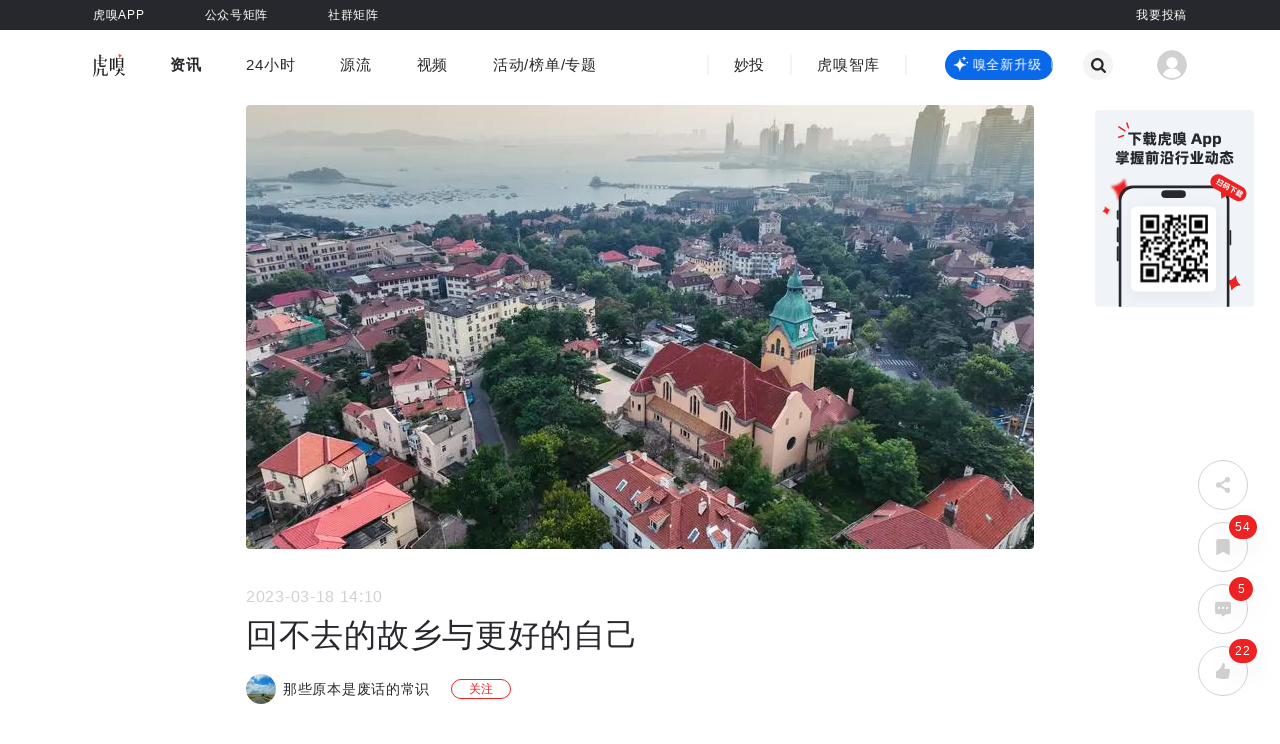

--- FILE ---
content_type: text/html;charset=utf-8
request_url: https://www.huxiu.com/article/834522.html
body_size: 26143
content:
<!DOCTYPE html><html><head><meta charset="utf-8">
<meta name="viewport" content="width=device-width, initial-scale=1">
<title>回不去的故乡与更好的自己-虎嗅网</title>
<script src="https://www.googletagmanager.com/gtag/js?id=G-QRKQ6T69K7" async></script>
<script src="https://s1-static.huxiucdn.com/statistics/toutiao-www.js" async type="text/javascript"></script>
<style>:root{--c-27282d:#27282d;--c-27282d-30:rgba(39,40,45,.3);--c-27282d-20:rgba(39,40,45,.2);--c-27282d-10:rgba(39,40,45,.1);--c-3d3d3d:#3d3d3d;--c-1d2129:#1d2129;--c-black-100:#000;--c-black-80:rgba(0,0,0,.8);--c-black-65:rgba(0,0,0,.65);--c-black-60:rgba(0,0,0,.6);--c-black-50:rgba(0,0,0,.5);--c-black-40:rgba(0,0,0,.4);--c-black-45:rgba(0,0,0,.45);--c-black-30:rgba(0,0,0,.3);--c-black-20:rgba(0,0,0,.2);--c-black-25:rgba(0,0,0,.25);--c-black-15:rgba(0,0,0,.15);--c-black-10:rgba(0,0,0,.1);--c-black-4:rgba(0,0,0,.04);--c-black-5:rgba(0,0,0,.05);--c-black-6:rgba(0,0,0,.06);--c-e3e3e3-90:hsla(0,0%,89%,.9);--c-blue:#1f7ae4;--c-blue-4:#2449ad;--c-blue-2:#0969e8;--c-blue-2-10:rgba(9,105,232,.1);--c-blue-3:#378bd2;--c-blue-4:#3ca5f6;--c-blue-5:#548ddb;--c-blue-6:#0969e8;--c-purple:#501be2;--c-purple-2:#6d4bcc;--c-cccedb:#cccedb;--c-393a3b:#393a3b;--c-f2f3f6:#f2f3f6;--c-red:#e22;--c-red-20:rgba(238,34,34,.2);--c-golden:#d2bb99;--c-666:#666;--c-999:#999;--c-bf:#bfbfbf;--c-fa:#fafafa;--c-f4:#f4f4f4;--c-f5:#f5f5f5;--c-ea:#eaeaea;--c-e2:#e2e2e2;--c-d8:#d8d8d8;--c-fff:#fff;--c-fff-90:hsla(0,0%,100%,.9);--c-fff-40:hsla(0,0%,100%,.4);--c-f6:#f6f6f6;--c-d1:#d1d1d1;--c-8b:#8b8b8b;--c-ef:#efefef;--c-d9dde5:#d9dde5;--c-fff-10:hsla(0,0%,100%,.1);--c-fff-20:hsla(0,0%,100%,.2);--c-fff-30:hsla(0,0%,100%,.3);--c-fff-50:hsla(0,0%,100%,.5);--c-fff-60:hsla(0,0%,100%,.6);--c-fff-98:hsla(0,0%,100%,.98);--c-golden-1:#ffe780;--c-green-1:#9dff00;--c-green-2:#3dc17f;--c-print-area-width:1094px}abbr,address,article,aside,audio,b,blockquote,body,canvas,caption,cite,code,dd,del,details,dfn,div,dl,dt,em,fieldset,figcaption,figure,footer,form,h1,h2,h3,h4,h5,h6,header,hgroup,html,i,iframe,img,ins,kbd,label,legend,li,mark,menu,nav,object,ol,p,pre,q,samp,section,small,span,strong,sub,summary,sup,table,tbody,td,tfoot,th,thead,time,tr,ul,var,video{border:0;box-sizing:border-box;margin:0;outline:0;padding:0}h1,h2,h3,h4,h5,h6{font-weight:400}li{list-style:none}body{line-height:1;-moz-osx-font-smoothing:grayscale;-webkit-font-smoothing:antialiased}:focus{outline:1}article,aside,canvas,details,figcaption,figure,footer,header,hgroup,menu,nav,section,summary{display:block}nav ul{list-style:none}blockquote,q{quotes:none}blockquote:after,blockquote:before,q:after,q:before{content:"";content:none}a{background:transparent;border:0;box-sizing:border-box;color:#27282d;font-size:100%;margin:0;padding:0;text-decoration:none;vertical-align:baseline}img{border:none;vertical-align:top}img:not([src]),img[src=""]{opacity:0}abbr[title],dfn[title]{border-bottom:1px dotted #27282d;cursor:help}input,select{vertical-align:middle}input,textarea{background:none;border:none;box-sizing:border-box;font-family:PingFang SC,Hiragino Sans GB,Microsoft YaHei,Arial,sans-serif;outline:none;padding:0}input::-ms-clear,input::-ms-reveal{display:none}input::-o-clear{display:none}textarea{resize:none}button{background-color:transparent;border:none;margin:0;outline:none;padding:0}button:hover{cursor:pointer}a,a:active,a:hover,a:link,a:visited{color:#27282d;outline:none;text-decoration:none}select::-ms-expand{display:none}select{appearance:none;-moz-appearance:none;-webkit-appearance:none;outline:0;padding-right:14px}option::-ms-expand{display:none}option{-moz-appearance:none;-webkit-appearance:none;appearance:none}i{font-style:normal}p{word-wrap:break-word}video{height:auto;width:100%}::-webkit-scrollbar{width:8px}::-webkit-scrollbar:horizontal{height:8px}::-webkit-scrollbar-track{display:none}::-webkit-scrollbar-thumb{background-color:var(--c-cccedb);border-radius:2px}input::-webkit-input-placeholder,textarea::-webkit-input-placeholder{color:var(--c-666);font-size:12px;line-height:26px}textarea::-webkit-scrollbar{border-radius:2px;height:33px;width:3px}textarea::-webkit-scrollbar-thumb{background-color:var(--c-393a3b)}input::-webkit-inner-spin-button,input::-webkit-outer-spin-button{-webkit-appearance:none}input[type=number]{-moz-appearance:textfield;-webkit-appearance:textfield;appearance:textfield}.fl{float:left}.fr{float:right}.hide{display:none!important}.clearfix:after{clear:both;content:"";display:table}.cursor{cursor:default}.pointer{cursor:pointer}.block{display:block}.text-center{text-align:center}.single-line-overflow{overflow:hidden;text-overflow:ellipsis;white-space:nowrap}.multi-line-overflow,.two-lines{text-overflow:-o-ellipsis-lastline;line-clamp:2;-webkit-line-clamp:2}.multi-line-overflow,.one-line,.two-lines{display:-webkit-box;overflow:hidden;text-overflow:ellipsis;-webkit-box-orient:vertical}.one-line{line-clamp:1;-webkit-line-clamp:1;word-break:break-all}.three-lines{line-clamp:3;-webkit-line-clamp:3}.four-lines,.three-lines{display:-webkit-box;-webkit-box-orient:vertical;overflow:hidden;text-overflow:ellipsis;word-break:break-all}.four-lines{line-clamp:4;-webkit-line-clamp:4}.flex{display:flex}.inline-flex{display:inline-flex!important}.space-between,.space-between-center{display:flex;justify-content:space-between}.space-between-center,.vertical-center{align-items:center}.vertical-center{display:flex}.justify-center,.middle-center{display:flex;justify-content:center}.middle-center{align-items:center}.automatic-center{display:flex;flex-direction:column;justify-content:center}.flex-end{display:flex;justify-content:flex-end}.flex-start{display:flex;justify-content:flex-start}.flex-wrap{display:flex;flex-wrap:wrap}.fw500{font-weight:600}.font-10{-webkit-transform-origin-x:center;display:inline-block;font-size:12px;transform:scale(.84)}.placeholder-loading-box{color:var(--c-bf);font-size:16px;height:40px;line-height:40px;margin:10px 0 50px;text-align:center;width:100%}.img100Cover{height:100%;-o-object-fit:cover;object-fit:cover;width:100%}.body-no-scroll{border-right:8px solid #fff;overflow:hidden}.mb12{margin-bottom:12px}.placeholderLoadingBox{color:var(--c-bf);font-size:16px;height:40px;line-height:40px;margin:10px 0 50px;text-align:center;width:100%}body,html{background-color:#fff;margin:0;padding:0;-webkit-font-smoothing:antialiased;font-family:PingFang SC,Hiragino Sans GB,Microsoft YaHei,Arial,sans-serif;min-width:1094px}body{letter-spacing:.7px}.content-wrapper{margin:0 auto;width:1094px}.ad-sign-left,.ad-sign-right{font-size:12px;line-height:1}.ad-sign-left{background:var(--c-black-50);border-radius:10px;color:var(--c-fff);padding:2px 5px;position:absolute;z-index:20}.ad-sign-right{color:var(--c-999);text-align:right}.ad-sign-left.position-left{left:8px;top:8px}.ad-sign-left.position-right{right:8px;top:8px}.more-operate-slide-fade-enter-active,.more-operate-slide-fade-leave-active{transition:all .3s linear}.more-operate-slide-fade-enter-from,.more-operate-slide-fade-leave-to{opacity:0;transform:translateY(-20px)}.more-operate-slide-fade-enter-to,.more-operate-slide-fade-leave{opacity:1;transform:translateY(0)}.operation-icons{bottom:40px;position:fixed;width:56px;z-index:50}.operation-icons.z-index-1{transition-delay:.3s;z-index:-1}.one-operation-icons.operation-icons .icon-return-top{opacity:0;transform:translateY(56px)}.one-operation-icons.operation-icons .icon-return-top.returnTop{opacity:1;transform:translateY(0)}.more-operation-icons.operation-icons .icons-wrap{position:relative}.more-operation-icons.operation-icons .icons-wrap .icon-return-top{left:0;opacity:0;position:absolute;top:0}.more-operation-icons.operation-icons .icons-wrap .icon-return-top.returnTop{opacity:1;top:-62px}@media (max-width:1330px){.operation-icons{margin-left:0;right:2%}}@media (min-width:1331px){.operation-icons{left:50%;margin-left:600px}}.hx-message{border:none!important;border-radius:25px!important;color:#fff;font-size:16px;line-height:50px;padding:0 40px;padding:10px 40px!important}.hx-message .el-message__content{color:#fff!important;font-size:16px!important;line-height:30px}.hx-message .el-message__icon{margin-right:4px}.hx-message.error,.hx-message.info,.hx-message.warning{background-color:#27282d;box-shadow:0 5px 20px 1px #27282db0}.hx-message.info .el-message__icon{display:none}.hx-message.success{background-color:var(--c-red);box-shadow:0 5px 20px 1px #ff60608c}</style>
<style>.svg-icon[data-v-58b2ee0f]{height:1em;width:1em;fill:currentColor;vertical-align:middle;vertical-align:-.15em}</style>
<style>.item-content[data-v-e0097278]{background:#f5f5f5;border-radius:4px;color:#000;display:inline-block;font-size:14px;height:162px;line-height:20px;transition:all .3s ease;vertical-align:top;width:182px}.item-content-pic[data-v-e0097278]{height:102px;position:relative;width:182px}.item-content-pic img[data-v-e0097278]{border-top-left-radius:4px;border-top-right-radius:4px;height:100%;-o-object-fit:cover;object-fit:cover;width:100%}.item-content-pic .icon-flag-wrap[data-v-e0097278]{background:#0000001a;border-radius:50%;box-shadow:0 2px 6px 1px #0000001a;height:20px;left:10px;position:absolute;top:10px;width:20px}.item-content-pic .icon-flag-wrap .hx-icon[data-v-e0097278]{color:#fff;font-size:20px;opacity:.9}.item-content-info[data-v-e0097278]{margin:8px 8px 12px;max-height:40px;overflow:hidden;white-space:normal}</style>
<style>.wrapper-error[data-v-f9ad8e39]{align-items:center;display:flex;flex-direction:column;justify-content:center;min-height:calc(100vh - 60px);position:relative}.wrapper-error .top-view[data-v-f9ad8e39]{margin-bottom:16px;padding-top:40px;text-align:center}.wrapper-error .top-view .error-txt[data-v-f9ad8e39]{color:#d1d1d1;font-size:14px;margin-bottom:14px}.wrapper-error .top-view .btn-link[data-v-f9ad8e39]{display:inline-block}.wrapper-error .top-view .btn[data-v-f9ad8e39]{border:1px solid #27282d;border-radius:22px;color:#27282d;display:inline-block;font-size:14px;height:30px;margin-bottom:18px;padding:0;vertical-align:middle;width:120px}.wrapper-error .top-view .btn[data-v-f9ad8e39]:hover{background:#27282d;color:#fff}.wrapper-error .top-view .tips-txt[data-v-f9ad8e39]{color:#27282d;font-size:14px}.wrapper-error .hot-article[data-v-f9ad8e39]{height:461px;padding-bottom:40px}.wrapper-error .hot-article h4[data-v-f9ad8e39]{color:#27282d;display:block;font-size:18px;font-weight:600;letter-spacing:1px;line-height:36px;margin-top:3px;width:100%}.wrapper-error .hot-article-wrapper[data-v-f9ad8e39]{padding-top:10px;position:relative;width:808px}.wrapper-error .hot-article-item[data-v-f9ad8e39]{display:inline-block;margin-bottom:24px;margin-right:20px}</style>
<style>.default-main[data-v-6365adc4]{min-height:calc(100vh - 160px)}</style>
<style>.header-content[data-v-a689bdc7]{position:fixed;transition:all .2s ease-out;width:100%;z-index:560}.placeholder-height[data-v-a689bdc7]{background:transparent;height:100px;transition:all .2s ease-out}@media screen and (max-width:1094px){.header-content[data-v-a689bdc7]{position:relative}.placeholder-height[data-v-a689bdc7]{height:0}}</style>
<style>.header-top-content[data-v-432e93b3]{background-color:var(--c-27282d);position:relative}.header-top-content .content-wrapper[data-v-432e93b3]{margin:0 auto;width:1094px}.header-top-content a[data-v-432e93b3]{color:var(--c-fff);position:relative}.header-top-content ul[data-v-432e93b3]{position:relative;z-index:560}.header-top-content ul li[data-v-432e93b3]{font-size:12px;line-height:30px;list-style:none;margin:0 30px;overflow:hidden}.header-top-content ul li[data-v-432e93b3]:first-of-type{margin-left:0}.header-top-content ul .header-top-list__link[data-v-432e93b3]{color:var(--c-fff);display:inline-block;overflow:hidden;position:relative;vertical-align:top}.header-top-content ul .header-top-list__link.c-b0f762[data-v-432e93b3]{color:#b0f762}.header-top-content ul .header-top-list__link.c-dac4e8[data-v-432e93b3]{color:#dac4e8;font-weight:600}.header-top-content__officialAcct a[data-v-432e93b3]{position:relative}.header-top-content__officialAcct__content[data-v-432e93b3]{align-items:center;color:#d1d1d1;cursor:pointer;display:flex;font-size:0;height:0;opacity:0;overflow:hidden;position:absolute;text-align:left;top:30px;transition:all .5s ease;z-index:540}.header-top-content__officialAcct__content div[data-v-432e93b3]{display:inline-block;margin:0 30px;text-align:center}.header-top-content__officialAcct__content div[data-v-432e93b3]:first-child{margin-left:0}.header-top-content__officialAcct__content p[data-v-432e93b3]{font-size:12px;line-height:28px;text-align:center;white-space:nowrap}.header-top-content__officialAcct__content-2[data-v-432e93b3]{transform:translate(-226px)}.header-top-content__officialAcct__content-2 div[data-v-432e93b3]{margin:0 15px}.header-top-content__rightInfo[data-v-432e93b3]{margin:0!important;position:absolute;right:0;top:0}.header-top-content__rightInfo a[data-v-432e93b3]{margin-right:60px}.header-top-content__rightInfo a[data-v-432e93b3]:last-child{margin-right:0}.header-top-content-red[data-v-432e93b3]{background-color:#f34641}.placeholder-w[data-v-432e93b3]{background-color:var(--c-27282d);cursor:pointer;height:0;position:absolute;top:30px;transition:all .5s ease;width:100%;z-index:535}.placeholder-w-red[data-v-432e93b3]{background-color:#f34641}.header-top-content__officialAcct__content.show[data-v-432e93b3],.placeholder-w.show[data-v-432e93b3]{height:120px;opacity:1;overflow:inherit;padding:17px 0 5px}</style>
<style>.flip-wrap[data-v-92952ecf]{display:inline-block;position:relative}.flip-wrap[data-v-92952ecf],.flip-wrap i[data-v-92952ecf]{font-weight:inherit}.flip-wrap .flip-up[data-v-92952ecf]{display:block;transition:transform .3s cubic-bezier(.77,0,.175,1),visibility 0s,opacity .4s cubic-bezier(.77,0,.175,1)}.flip-wrap .flip-down[data-v-92952ecf]{display:block;left:0;opacity:0;position:absolute;top:0;transform:translateY(-45%);transition:transform .3s cubic-bezier(.77,0,.175,1),visibility 0s .4s,opacity .4s cubic-bezier(.77,0,.175,1);visibility:hidden;width:100%}.flip-wrap .flip-up.active[data-v-92952ecf]{opacity:0;transform:translateY(45%);transition:transform .4s cubic-bezier(.77,0,.175,1),visibility 0s .4s,opacity .4s cubic-bezier(.77,0,.175,1);visibility:hidden}.flip-wrap .flip-down.active[data-v-92952ecf]{opacity:1;transform:translateY(0);transition:transform .4s cubic-bezier(.77,0,.175,1),visibility 0s,opacity .4s cubic-bezier(.77,0,.175,1);visibility:inherit}</style>
<style>.nav-default[data-v-df65bb67]{width:100%}nav[data-v-df65bb67]{background:var(--c-fff)}.search[data-v-df65bb67],.search.home-search[data-v-df65bb67]{top:100px}.search[data-v-df65bb67]{background-color:var(--c-fff);bottom:0;height:0;opacity:0;position:absolute;transition:all .5s ease;width:100%;z-index:-1}.search__content[data-v-df65bb67]{display:none}.search.active[data-v-df65bb67]{top:78px}.search.transitionShow[data-v-df65bb67]{display:block;height:auto;opacity:1;padding-bottom:100px;padding-top:50px;position:fixed;z-index:505}.search.transitionShow .search__content[data-v-df65bb67]{display:block}.nav-top[data-v-df65bb67]{margin:0 auto;padding:17px 0;position:relative;width:1094px}.nav-top__logo .hx-logo[data-v-df65bb67]{height:23px;margin-right:45px;vertical-align:middle;width:32px}.nav-top-list__li[data-v-df65bb67]{font-size:15px;line-height:36px;margin-right:45px;position:relative;transition:.1s}.nav-top-list__li[data-v-df65bb67]:last-of-type{margin-right:0}.nav-top-list__li a.first-menus-link[data-v-df65bb67]{color:var(--c-27282d);cursor:pointer}.nav-top-list__li.firstMenu--active a.first-menus-link[data-v-df65bb67],.nav-top-list__li:hover a.first-menus-link[data-v-df65bb67]{font-weight:700}.nav-top-list__li[data-v-df65bb67]:hover{text-decoration:underline;text-underline-offset:2px}.nav-top-list .club__msg[data-v-df65bb67]{background:var(--c-red);border-radius:50%;display:inline-block;height:8px;position:absolute;right:-6px;top:5px;width:8px}.nav-top__left[data-v-df65bb67]{flex:1}.nav-top__center[data-v-df65bb67]{border-left:2px solid var(--c-f4);border-right:2px solid var(--c-f4);height:20px;justify-content:center;line-height:20px;margin-left:70px}.nav-top__center .nav-top-link[data-v-df65bb67]{color:var(--c-27282d);font-size:15px;margin:0 25px;position:relative}.nav-top__center .nav-top-link[data-v-df65bb67]:hover{font-weight:700;text-decoration:underline;text-underline-offset:2px}.nav-top__center .line[data-v-df65bb67]{background-color:var(--c-f4);height:20px;width:2px}.nav-top__right[data-v-df65bb67]{align-items:center;justify-content:flex-end;padding-left:38px}.nav-top__right .ai-box[data-v-df65bb67]{align-items:center;background-color:var(--c-blue-2);border-radius:15px;box-sizing:border-box;cursor:pointer;display:flex;height:30px;justify-content:space-between;padding-left:7px;width:108px}.nav-top__right .ai-box .xiuxiu-logo[data-v-df65bb67]{fill:var(--c-fff)}.nav-top__right .ai-box .ai-text[data-v-df65bb67]{height:18px;overflow:hidden;position:relative;width:80px}@keyframes aiText-df65bb67{0%{transform:translate(0)}to{transform:translate(-50%)}}.nav-top__right .ai-box .ai-text .ai-text-p[data-v-df65bb67]{animation:aiText-df65bb67 3s linear infinite;color:var(--c-fff);font-size:13px;height:18px;left:0;line-height:18px;position:absolute;top:0;white-space:nowrap;width:auto}.nav-top__right .ai-box .ai-text .ai-text-p span[data-v-df65bb67]{padding-right:10px}.nav-top__right .search-icon-container[data-v-df65bb67]{align-items:center;background-color:var(--c-f4);border-radius:100%;display:flex;height:30px;justify-content:center;width:30px}.nav-top__right .search-icon-container .close-btn[data-v-df65bb67],.nav-top__right .search-icon-container .search-btn[data-v-df65bb67]{color:var(--c-27282d);height:15px;width:15px}.nav-top__right .search-icon-container[data-v-df65bb67]:hover{background-color:var(--c-27282d)}.nav-top__right .search-icon-container:hover .close-btn[data-v-df65bb67],.nav-top__right .search-icon-container:hover .search-btn[data-v-df65bb67]{color:var(--c-fff)}.nav-top__right .search-box[data-v-df65bb67]{margin-left:30px}.nav-top__right .avatar[data-v-df65bb67]{display:inline-block;height:30px;margin-left:44px;position:relative;vertical-align:middle;width:30px;z-index:520}.nav-top__right .avatar .avatar-icon[data-v-df65bb67]{border-radius:50%;color:#d1d1d1;height:30px;width:30px}.nav-top__right .avatar .hx-icon[data-v-df65bb67]{height:14px;width:14px}.nav-top__right .avatar .vip-icon[data-v-df65bb67]{bottom:0;display:none;position:absolute;right:-6px}.nav-top__right .avatar .vip-icon.show[data-v-df65bb67]{display:block}.nav-top__right .header-user-menu-wrap[data-v-df65bb67]{background:transparent;left:50%;margin-left:-55px;padding-top:12px;position:absolute;text-align:center;top:28px;width:110px}.nav-top__right .header-user-menu-wrap a[data-v-df65bb67],.nav-top__right .header-user-menu-wrap span[data-v-df65bb67]{background:#f4f4f4;color:var(--c-27282d);display:block;font-size:14px;height:36px;line-height:36px;position:relative;transition:all .5s ease;width:100%}.nav-top__right .header-user-menu-wrap a .red-msg-sign[data-v-df65bb67],.nav-top__right .header-user-menu-wrap span .red-msg-sign[data-v-df65bb67]{align-items:center;background-color:#f1403c;border-radius:8px;color:var(--c-fff);display:flex;font-size:12px;left:80px;letter-spacing:0;line-height:16px;min-width:16px;padding:0 4px;position:absolute;top:2px}.nav-top__right .header-user-menu-wrap span[data-v-df65bb67]:first-child{border-top-left-radius:4px;border-top-right-radius:4px}.nav-top__right .header-user-menu-wrap span[data-v-df65bb67]:last-child{border-bottom-left-radius:4px;border-bottom-right-radius:4px}.nav-top__right .header-user-menu-wrap a[data-v-df65bb67]:hover,.nav-top__right .header-user-menu-wrap span[data-v-df65bb67]:hover{background:#eaeaea}.nav-dropdown-content__link[data-v-df65bb67]{color:#999;display:block;overflow:hidden;position:relative}.nav-dropdown-content__link .logo-img[data-v-df65bb67]{height:24px;margin-bottom:5px;vertical-align:middle;width:24px}.nav-dropdown-content__link.cur-menu-color[data-v-df65bb67],.nav-dropdown-content__link[data-v-df65bb67]:hover{color:var(--c-27282d)}.nav-dropdown-content__link[data-v-df65bb67]:hover{text-decoration:underline;text-underline-offset:2px}.nav-home .nav-bottom-list[data-v-df65bb67]{top:100px}.nav-bottom-list[data-v-df65bb67]{background:var(--c-fff);height:0;left:0;overflow:hidden;position:fixed;top:100px;transition:all .5s ease;width:100%;z-index:1}.nav-bottom-list .second-menus-ul[data-v-df65bb67]{background:var(--c-fff);display:flex;font-size:15px;line-height:42px;padding:0 200px 10px 0}.nav-bottom-list .second-menus-ul li[data-v-df65bb67]{margin-right:45px;min-width:60px;text-align:center}.nav-bottom-list .second-menus-ul li[data-v-df65bb67]:first-of-type{min-width:10px}.nav-bottom-list .second-menus-center[data-v-df65bb67]{justify-content:center}.nav-bottom-list .second-menus-center .pointer[data-v-df65bb67]:last-of-type{margin-right:180px}.channel-menus-ul[data-v-df65bb67]{display:flex;padding:0 190px 16px 0;transition:all .2s ease}.channel-menus-ul .channel-menus-all-wrap[data-v-df65bb67]{margin-right:60px}.channel-menus-ul .channel-menus-other-wrap[data-v-df65bb67]{display:grid;flex:1;grid-template-columns:1fr 1fr 1fr 1fr 1fr 1fr 1fr}.channel-menus-ul li[data-v-df65bb67]{font-size:14px;line-height:20px;margin-bottom:10px}.nav-bottom-list.show[data-v-df65bb67]{box-shadow:0 5px 5px 1px #00000006;z-index:500}.icon-triangle-down[data-v-df65bb67]{font-size:6px;line-height:30px;margin-top:-.5em;position:absolute;right:0;top:50%;transition:transform .2s;width:6px}.channel-menu .icon-triangle-down[data-v-df65bb67]{color:var(--c-27282d);transform:rotate(180deg)}.logout-slide-fade-enter-from[data-v-df65bb67],.logout-slide-fade-leave-to[data-v-df65bb67]{opacity:0;transform:translateY(-20px)}.logout-slide-fade-enter-active[data-v-df65bb67],.logout-slide-fade-leave-active[data-v-df65bb67]{transition:all .2s ease}.logout-slide-fade-enter-to[data-v-df65bb67],.logout-slide-fade-leave-from[data-v-df65bb67]{opacity:1;transform:translateY(0)}</style>
<style>.default-footer[data-v-66c37a87]{background-color:#27282d;font-size:14px;padding:16px 0;position:relative;width:100%;z-index:11}.default-footer a[data-v-66c37a87]{color:#848484}.default-footer a[data-v-66c37a87]:hover{color:#fff}.default-footer .default-footer-content[data-v-66c37a87]{margin:0 auto;width:1044px}.default-footer .default-footer-content__share[data-v-66c37a87]{cursor:pointer;margin-right:41px;overflow:hidden;position:relative}.default-footer .default-footer-content__share .hx-icon[data-v-66c37a87]{color:#d1d1d1;vertical-align:middle}.default-footer .default-footer-content__share .footer-wechat-icon[data-v-66c37a87]{height:25px;width:31px}.default-footer .default-footer-content__share .footer-ios-icon[data-v-66c37a87]{height:28px;width:23px}.default-footer .default-footer-content__share .footer-android-icon[data-v-66c37a87]{height:28px;width:24px}.default-footer .default-footer-content__share__qrcode[data-v-66c37a87]{box-shadow:0 0 10px 2px #00000029;left:-48px;opacity:0;opacity:1;position:absolute;top:-150px;transition:all .5s ease}.default-footer .default-footer-content__share__qrcode[data-v-66c37a87]:before{border:8px solid transparent;border-top-color:#fff;bottom:-15px;content:"";display:block;left:50%;margin-left:-8px;position:absolute}.default-footer .default-footer-content__share[data-v-66c37a87]:hover{overflow:inherit}.default-footer .default-footer-content__share:hover .hx-icon[data-v-66c37a87]{color:#fff}.default-footer .default-footer-content__share:hover .default-footer-content__share__qrcode[data-v-66c37a87]{opacity:1;top:-135px;z-index:100}.default-footer .footer-record-info[data-v-66c37a87]{color:#848484;font-size:14px;margin-left:145px}</style>
<style>.detail-wrap[data-v-87a1a9f6]{margin:0 auto;width:788px}.detail-wrap .article-video-tag[data-v-87a1a9f6]{color:#666;font-size:14px;margin-bottom:12px}.article-detail[data-v-87a1a9f6]{width:100%}.article-detail .article__top-img[data-v-87a1a9f6]{border-radius:4px;position:fixed;top:105px;width:788px;z-index:2}.article-detail .article__top-img .article-img[data-v-87a1a9f6]{border-radius:4px;height:444px;-o-object-fit:cover;object-fit:cover;width:100%}.article-detail .article__top-img .top-video[data-v-87a1a9f6]{border-radius:4px;height:444px;overflow:hidden}.article-detail .article__top-video[data-v-87a1a9f6]{border-radius:4px;margin-bottom:24px;position:relative;width:788px;z-index:2}.article-detail .article__top-video .top-video[data-v-87a1a9f6]{border-radius:4px;height:444px;overflow:hidden}.article-detail .article__top-video .top-video-empty[data-v-87a1a9f6]{background-color:#000;border-radius:4px;height:444px;overflow:hidden;position:relative}.article-detail .article__top-video .top-video-empty .top-video-empty-tip[data-v-87a1a9f6]{color:#fff;font-size:16px;left:50%;position:absolute;top:50%;transform:translate(-50%,-50%)}.article-detail .article-wrap.has-top-ad[data-v-87a1a9f6]{padding-top:520px!important}.article-detail .article-wrap.has-top-ad .article__bottom-content__left[data-v-87a1a9f6]{margin-top:-546px}.article-detail .article-wrap.has-top-ad-no-pic[data-v-87a1a9f6]{padding-top:100px!important}.article-detail .article-wrap.has-top-ad-no-pic .article__bottom-content__left[data-v-87a1a9f6]{margin-top:-96px}.article-detail .article-wrap[data-v-87a1a9f6]{background-color:transparent;position:relative}.article-detail .article-wrap.normal[data-v-87a1a9f6]{padding-top:450px}.article-detail .article-wrap .article__bottom-content.show-left-wrap[data-v-87a1a9f6]{margin-left:-244px}.article-detail .article-wrap .article__bottom-content-padding[data-v-87a1a9f6]{padding-top:32px}.article-detail .article-wrap .article__bottom-content[data-v-87a1a9f6]{background-color:#fff;padding-bottom:90px;position:relative;z-index:4}.article-detail .article-wrap .article__bottom-content__left[data-v-87a1a9f6]{margin-right:14px;width:230px}.article-detail .article-wrap .article__bottom-content__left.normal[data-v-87a1a9f6]{margin-top:-477px}.article-detail .article-wrap .article__bottom-content__right[data-v-87a1a9f6]{width:788px}.article-detail .article-wrap .article__bottom-content span.original-sign[data-v-87a1a9f6]{background-color:#efefef;border-radius:10px;color:var(--c-red);display:inline-block;font-size:12px;height:17px;line-height:17px;margin-right:8px;margin-top:3px;padding:0 7px;vertical-align:text-top}.article-detail .article-wrap .article__bottom-content .article__time[data-v-87a1a9f6]{color:#d1d1d1;font-size:16px;line-height:30px;margin-right:24px;text-align:left}.article-detail .article-wrap .article__bottom-content .article__title[data-v-87a1a9f6]{color:#27282d;font-size:32px;line-height:46px;text-align:left}.article-detail .article-wrap .article__bottom-content .article__author-info-box[data-v-87a1a9f6]{align-items:center;display:flex;flex-flow:row nowrap;justify-content:flex-start;margin-bottom:24px;margin-top:16px}.article-detail .article-wrap .article__bottom-content .article__author-info-box .article-author-info[data-v-87a1a9f6]{align-items:center;display:flex;flex-flow:row nowrap;justify-content:flex-start;margin-right:17px}.article-detail .article-wrap .article__bottom-content .article__author-info-box .article-author-info .author-info__username[data-v-87a1a9f6]{color:#27282d;font-size:14px;line-height:30px;margin-left:7px;margin-right:4px}.article-detail .article-wrap .article__bottom-content .article__author-info-box .article-author-info .author-info__username[data-v-87a1a9f6]:hover{color:#1f7ae4}.article-detail .article-wrap .article__bottom-content .article__user-info-wrap[data-v-87a1a9f6]{position:relative;text-align:left}.article-detail .article-wrap .article__bottom-content .article__reward-wrap[data-v-87a1a9f6]{margin-bottom:32px;margin-top:32px}.article-detail .article-wrap .article__bottom-content .article__related-article-wrap[data-v-87a1a9f6]{margin-bottom:32px;margin-top:60px}.article-detail .article-wrap .article__bottom-content .article__comment[data-v-87a1a9f6]{margin-bottom:60px;margin-top:60px}[data-v-87a1a9f6] .article-content-preface{margin-bottom:20px;word-wrap:break-word;color:#999!important;font-size:16px;line-height:28px;overflow:hidden;text-align:justify}[data-v-87a1a9f6] .article-content-preface p{word-wrap:break-word;color:#999!important;font-size:16px;line-height:28px;text-align:justify}[data-v-87a1a9f6] .article-content-preface a{border-bottom:1px solid #999!important;color:#999!important}[data-v-87a1a9f6] .article-content-preface img.lazyImg{background-color:#e7e7e7;opacity:1}[data-v-87a1a9f6] .article-content-preface img{border-radius:4px;max-width:100%;width:auto}[data-v-87a1a9f6] .article-content-preface .img-center-box{text-align:center}[data-v-87a1a9f6] .article-content-preface .text-img-note{color:#999!important;font-size:16px!important;line-height:20px;margin-top:8px;text-align:center}[data-v-87a1a9f6] .article-content-preface .echarts-iframe-img{display:none!important}.article-wrap[data-v-87a1a9f6]{position:relative}.article-wrap.limit-height[data-v-87a1a9f6]{height:222px;overflow:hidden}.article-wrap.auto-height[data-v-87a1a9f6]{height:auto;overflow:hidden}.article-wrap .article__content[data-v-87a1a9f6]{color:#27282d;font-size:16px;line-height:28px;margin-bottom:30px}.article-wrap .article-type[data-v-87a1a9f6]{align-items:center;display:flex;height:32px;justify-content:space-between;width:100%}.article-wrap .article-type-agent[data-v-87a1a9f6]{align-items:center;background-color:#ebf1ff;border-radius:4px;display:flex;height:32px;padding:7px 8px}.article-wrap .article-type-agent__icon[data-v-87a1a9f6]{height:18px;width:18px}.article-wrap .article-type-agent__text[data-v-87a1a9f6]{font-size:12px;margin-left:6px}.article-wrap .article-type-channel[data-v-87a1a9f6]{color:#667db6;font-size:14px;font-weight:700;line-height:20px}.article-wrap .article-content-fold[data-v-87a1a9f6]{background:linear-gradient(180deg,#fff0 0,#fff 70%,#fff);bottom:-20px;height:198px;left:0;position:absolute;width:100%}.article-wrap .article-content-fold__btn[data-v-87a1a9f6]{color:#1f7ae4;cursor:pointer;font-size:14px;margin-top:130px}[data-v-87a1a9f6] .article__content iframe{display:block;margin:0 auto}[data-v-87a1a9f6] .article__content img.lazyImg{background-color:#e7e7e7;opacity:1}[data-v-87a1a9f6] .article__content sub,[data-v-87a1a9f6] .article__content sup{font-size:75%!important;line-height:0;position:relative;vertical-align:baseline}[data-v-87a1a9f6] .article__content sup{top:-.5em}[data-v-87a1a9f6] .article__content sub{bottom:-.25em}[data-v-87a1a9f6] .article__content b,[data-v-87a1a9f6] .article__content strong{font-weight:700}[data-v-87a1a9f6] .article__content em,[data-v-87a1a9f6] .article__content i{font-style:italic!important}[data-v-87a1a9f6] .article__content .darksignal-hr{display:none!important}[data-v-87a1a9f6] .article__content img{border-radius:4px;max-width:100%;width:auto}[data-v-87a1a9f6] .article__content .img-center-box{text-align:center}[data-v-87a1a9f6] .article__content p{color:#27282d!important;font-size:16px!important}[data-v-87a1a9f6] .article__content p a{border-bottom:1px solid #999!important;color:#27282d!important;padding-bottom:2px;text-decoration:none!important}[data-v-87a1a9f6] .article__content p a:hover{border-bottom:1px solid #999!important;color:#999!important}[data-v-87a1a9f6] .article__content a.videoA{background:url(https://img.huxiucdn.com/article/cover/201607/20/155142900988.jpg);background-size:100%;border:none!important;display:table;height:400px;margin:0 auto;width:710px}[data-v-87a1a9f6] .article__content .list-paddingleft-2{padding-left:25px}[data-v-87a1a9f6] .article__content ol li,[data-v-87a1a9f6] .article__content ul li{list-style:inherit}[data-v-87a1a9f6] .article__content ol{counter-reset:item;margin-left:0;padding-left:0}[data-v-87a1a9f6] .article__content ol.list-paddingleft-2{padding-left:0}[data-v-87a1a9f6] .article__content ol li{display:block}[data-v-87a1a9f6] .article__content ol li:before{content:counter(item) ".";counter-increment:item;float:left;margin-right:1em}[data-v-87a1a9f6] .article__content .text-remarks,[data-v-87a1a9f6] .article__content .text-remarks a{color:#999!important}[data-v-87a1a9f6] .article__content .text-big-title,[data-v-87a1a9f6] .article__content .text-sm-title{font-weight:700}[data-v-87a1a9f6] .article__content .text-big-title{font-size:20px!important}[data-v-87a1a9f6] .article__content .text-sm-title{font-size:18px!important}[data-v-87a1a9f6] .article__content blockquote{background-color:#f4f4f4!important;display:block;line-height:25px;padding:25px 30px}[data-v-87a1a9f6] .article__content .text-img-note{color:#999!important;font-size:16px!important;line-height:20px;margin-top:8px;text-align:center}[data-v-87a1a9f6] .article__content .echarts-iframe-img{display:none!important}[data-v-87a1a9f6] .article__content .article__canonical{height:1px;left:-1px;opacity:0;position:fixed;top:-1px;width:1px}.article__reprinted-center[data-v-87a1a9f6]{text-align:center}[data-v-87a1a9f6] .article__reprinted-center span{display:block;line-height:30px}.article__reprinted-explain[data-v-87a1a9f6]{color:#999;font-size:16px;line-height:24px;margin-top:25px}.article__reprinted-explain-app[data-v-87a1a9f6]{color:#606060;font-size:16px;line-height:22px;margin-top:24px}[data-v-87a1a9f6] .article__reprinted-explain-app a{color:#27282d;font-weight:700}[data-v-87a1a9f6] .article__reprinted-explain-app a .download-i{background:url([data-uri]) no-repeat;display:inline-block;height:8px;margin-left:4px;position:relative;top:-3px;transition:all .2s;width:8px}[data-v-87a1a9f6] .article__reprinted-explain-app a:hover{cursor:pointer}[data-v-87a1a9f6] .article__reprinted-explain-app a:hover .download-i{background:url([data-uri]) no-repeat;height:8px;position:relative;top:-3px;transform:rotate(-90deg);transition:all .2s;width:8px}[data-v-87a1a9f6] .article__reprinted-explain-app a:hover{color:#27282d}.last-editor-username[data-v-87a1a9f6]{background:var(--c-f4);color:#27282d;font-size:12px;margin-bottom:16px;padding:28px 10px 32px;width:230px}.tag-box[data-v-87a1a9f6]{margin-bottom:12px}</style>
<style>.hx-avatar{border-radius:50%;color:#d1d1d1;display:inline-block;-o-object-fit:cover;object-fit:cover}</style>
<style>.user-icons-wrap img[data-v-dfc547f0]{height:14px!important;image-rendering:-moz-crisp-edges;image-rendering:-o-crisp-edges;image-rendering:-webkit-optimize-contrast;image-rendering:crisp-edges;vertical-align:-.15em;width:14px!important;-ms-interpolation-mode:nearest-neighbor}.user-icons-wrap img.w-em[data-v-dfc547f0]{height:1em!important;width:1em!important}.hx-icon[data-v-dfc547f0]{margin-right:2px}.hx-icon.author-icon[data-v-dfc547f0],.hx-icon.hurun-icon[data-v-dfc547f0],.hx-icon.talent-icon[data-v-dfc547f0],.hx-icon.team-icon[data-v-dfc547f0],.hx-icon.vip-icon[data-v-dfc547f0],.hx-icon.vip-over-icon[data-v-dfc547f0],.w-14[data-v-dfc547f0]{height:14px!important;width:14px!important}.hx-icon.user-icon[data-v-dfc547f0]{height:1em!important;width:1em!important}.hx-icon.hurun-icon.user-icon[data-v-dfc547f0]{height:15px!important;width:15px!important}</style>
<style>.hx-btn-default.follow-btn[data-v-afdebf5e]{transition:.3s}.follow-btn[data-v-afdebf5e]{border:1px solid var(--c-red);color:var(--c-red);font-size:12px;height:20px;padding:0;width:60px}.follow-btn[data-v-afdebf5e]:not(.active):hover{background-color:var(--c-red);border:none;color:#fff}.follow-btn.active[data-v-afdebf5e]{background-color:#efefef;border:none;color:#d1d1d1}</style>
<style>.hx-button{box-sizing:border-box;cursor:pointer;display:inline-block;line-height:1;margin:0;outline:none;text-align:center;transition:.1s;white-space:nowrap}.hx-btn-text{background-color:transparent;border:none}.hx-btn-text:hover span{background-color:transparent;color:var(--c-red)}.hx-btn-default{border:1px solid #d1d1d1;border-radius:3px;color:#606266;font-size:14px;padding:12px 20px;transition:.1s}.hx-btn-default:hover{border:1px solid var(--c-red);color:var(--c-red)}.is-round{border-radius:20px;color:#606266}.is-circle{background-color:#f4f4f4;border:none;border-radius:50%;padding:12px;transition:.1s}.is-circle:hover{border:none;color:var(--c-red)}.is-disabled,.is-disabled:hover{background-color:#f3f4f5;border-color:#e7e8eb;color:#b7bbc2;cursor:not-allowed}</style>
<style>.reward-wrap[data-v-060ff3b5]{font-size:0;width:100%}.reward-wrap i[data-v-060ff3b5]{font-style:normal}.reward-wrap__status__btn[data-v-060ff3b5]{border-radius:22px;box-shadow:0 10px 20px #ff606066;font-size:16px;height:44px;margin:0 auto 4px;position:relative;width:124px}.reward-wrap__status__btn[data-v-060ff3b5],.reward-wrap__status__btn.active[data-v-060ff3b5]{background-color:var(--c-red);color:#fff}.reward-wrap__status__btn.close[data-v-060ff3b5]{background-color:#f5f5f5;box-shadow:none;color:#d1d1d1}.reward-wrap__status-text[data-v-060ff3b5]{color:#d1d1d1;font-size:14px;line-height:44px;position:absolute;right:-70px}.reward-wrap__text[data-v-060ff3b5]{margin-bottom:4px}.reward-wrap__text__inp[data-v-060ff3b5],.reward-wrap__text__p[data-v-060ff3b5]{color:#303030;font-size:14px;line-height:30px}.reward-wrap__text__p[data-v-060ff3b5]{position:relative}.reward-wrap__text__inp-wrap[data-v-060ff3b5]{margin:0 auto;width:335px}.reward-wrap__text__inp[data-v-060ff3b5]{background-color:#f5f5f5;border-bottom-left-radius:6px;border-top-left-radius:6px;padding:0 8px;width:277px}.reward-wrap__text span[data-v-060ff3b5]{color:#d1d1d1;cursor:pointer;display:inline-block;font-size:12px;line-height:30px;vertical-align:top}.reward-wrap__text span.sure-btn[data-v-060ff3b5]{background-color:#f5f5f5;border-bottom-right-radius:6px;border-top-right-radius:6px;color:var(--c-27282d);margin-left:1px;text-align:center;width:57px}.reward-wrap .reward-wrap__text .reward-wrap__text__inp-wrap[data-v-060ff3b5],.reward-wrap .reward-wrap__text.edit .reward-wrap__text__p[data-v-060ff3b5]{display:none}.reward-wrap .reward-wrap__text.edit .reward-wrap__text__inp-wrap[data-v-060ff3b5]{display:block;margin-top:10px}.reward-wrap .reward-wrap__user[data-v-060ff3b5]{height:28px}.reward-wrap .reward-wrap__user img[data-v-060ff3b5]{border:1px solid #fff;margin-left:-4px}.reward-wrap .reward-wrap__user img[data-v-060ff3b5]:first-child{margin-left:0}.reward-wrap .reward-wrap__user__num[data-v-060ff3b5]{color:#999;font-size:12px;margin-left:8px;margin-top:1px}.reward-wrap .reward-wrap__user .ellipsis-sign__icon[data-v-060ff3b5]{height:28px;margin-left:-4px;vertical-align:inherit;width:28px}.reward-wrap .reward-wrap__brief[data-v-060ff3b5]{align-items:center;display:flex;flex-flow:column nowrap;justify-content:flex-start}.reward-wrap .reward-wrap__brief>p[data-v-060ff3b5]{color:#000;font-family:PingFang SC;font-size:16px;font-weight:400;margin-top:20px}.reward-wrap .reward-wrap__brief>button[data-v-060ff3b5]{background:var(--c-red);border-radius:4px;color:#fff;font-size:14px;font-weight:500;padding:8px 26px}.reward-wrap .reward-wrap__brief .reward-users[data-v-060ff3b5]{align-items:center;display:flex;flex-flow:row nowrap;justify-content:center;margin-top:16px}.reward-wrap .reward-wrap__brief .reward-users .imgs>img[data-v-060ff3b5]{border:1px solid #fff;margin-left:-4px}.reward-wrap .reward-wrap__brief .reward-users .imgs>img[data-v-060ff3b5]:first-child{margin-left:0}.reward-wrap .reward-wrap__brief .reward-users>span[data-v-060ff3b5]{color:#000000a6;font-size:14px;margin-left:8px}.reward-wrap .reward-wrap__brief .ellipsis-sign__icon[data-v-060ff3b5]{height:28px;margin-left:-4px;vertical-align:inherit;width:28px}</style>
<style>.reward-dialog[data-v-6dbd9995]{color:#999;font-size:12px;line-height:18px;margin:-20px 0;max-height:344px;overflow:hidden;text-align:center}.reward-dialog .title[data-v-6dbd9995]{color:var(--c-27282d);font-size:18px;line-height:24px}.reward-dialog .reward-close .title[data-v-6dbd9995],.reward-dialog .reward-open .title[data-v-6dbd9995]{margin:14px auto 30px}.reward-dialog .reward-check .title[data-v-6dbd9995]{margin:0 auto 8px}.reward-dialog .reward-check .text[data-v-6dbd9995]{margin-bottom:16px}.reward-dialog .reward-info .title[data-v-6dbd9995]{margin:6px auto 8px}.reward-dialog .reward-info .money-list[data-v-6dbd9995]{margin-top:40px;width:100%}.reward-dialog .reward-info .money-list li[data-v-6dbd9995]{border:1px solid var(--c-d1);border-radius:14px;color:var(--c-27282d);cursor:pointer;font-size:14px;height:28px;line-height:26px;margin-bottom:20px;transition:all .25s ease;width:74px}.reward-dialog .reward-info .money-list li span[data-v-6dbd9995]{display:inline-block;font-size:10px;vertical-align:top}.reward-dialog .reward-info .money-list li[data-v-6dbd9995]:hover{border:1px solid var(--c-red);color:var(--c-red)}.reward-dialog .reward-info .money-list li.active[data-v-6dbd9995]{background-color:var(--c-red);border:1px solid var(--c-red);color:var(--c-fff)}.reward-dialog .reward-info .money-list .custom-inp[data-v-6dbd9995]{color:var(--c-fff);display:block;font-size:12px;height:100%;text-align:center;width:100%}.reward-dialog .reward-info .pay-money[data-v-6dbd9995]{color:var(--c-red);font-size:18px;font-weight:600;line-height:24px;margin-bottom:5px;padding-top:4px}.reward-dialog .reward-info .postscript[data-v-6dbd9995]{height:24px;margin-bottom:24px}.reward-dialog .reward-info .postscript__remark[data-v-6dbd9995]{align-items:center;cursor:pointer;display:inline-block;font-size:12px;height:24px;line-height:24px;padding:0 4px}.reward-dialog .reward-info .postscript__remark label[data-v-6dbd9995]{color:#999;cursor:pointer;line-height:24px}.reward-dialog .reward-info .postscript__remark label i[data-v-6dbd9995]{background:var(--c-fff);border:1px solid var(--c-d1);border-radius:50%;display:inline-block;height:8px;width:8px}.reward-dialog .reward-info .postscript__remark label i.active[data-v-6dbd9995]{background:var(--c-red);border:none}.reward-dialog .reward-info .pay-type[data-v-6dbd9995]{margin:0 auto 42px;width:226px}.reward-dialog .reward-info .pay-type p[data-v-6dbd9995]{border:1px solid var(--c-d1);border-radius:90px;color:var(--c-27282d);cursor:pointer;font-size:12px;height:30px;line-height:28px;transition:border .25s ease;width:98px}.reward-dialog .reward-info .pay-type p .hx-icon[data-v-6dbd9995]{margin-right:4px;margin-top:-2px;vertical-align:middle}.reward-dialog .reward-info .pay-type p .pay-wechat-icon[data-v-6dbd9995]{color:#58bd6b;height:14px;width:17px}.reward-dialog .reward-info .pay-type p .pay-ali-icon[data-v-6dbd9995]{background-size:14px 14px;background:var(--c-blue-3);background-position:50%;color:var(--c-fff);height:14px;width:14px}.reward-dialog .reward-info .pay-type p[data-v-6dbd9995]:hover{border:1px solid var(--c-27282d)}.reward-dialog .pay-qrcode[data-v-6dbd9995]{display:block;position:relative}.reward-dialog .pay-qrcode .title[data-v-6dbd9995]{margin:6px auto 58px}.reward-dialog .pay-qrcode .qrcode[data-v-6dbd9995]{height:150px;margin:0 auto 8px;padding:8px;width:150px}.reward-dialog .pay-qrcode .qrcode img[data-v-6dbd9995]{height:100%;width:100%}.reward-dialog .pay-qrcode .text[data-v-6dbd9995]{color:var(--c-27282d);font-size:14px;line-height:20px;margin-bottom:80px}.reward-dialog .pay-success .title[data-v-6dbd9995]{color:var(--c-red);display:block;font-size:18px;line-height:30px;padding-top:2px}.reward-dialog .pay-success .qrcode[data-v-6dbd9995]{height:132px;margin:50px auto 80px;width:180px}.reward-dialog .pay-success .qrcode img[data-v-6dbd9995]{height:100%;width:100%}.reward-dialog .pay-success .btn[data-v-6dbd9995]{background-color:var(--c-red);border:none;color:var(--c-fff);height:30px;margin-bottom:20px;padding:0;width:102px}.reward-dialog .footer[data-v-6dbd9995]{background:var(--c-red);border:none;color:var(--c-fff);display:block;height:0;height:30px;line-height:30px;margin:0 auto 20px;padding:0;width:102px}</style>
<style>.spider-info-wrap[data-v-d86450b2]{width:100%}.spider-info-wrap .title[data-v-d86450b2]{color:#27282d;font-size:18px;line-height:36px;margin-bottom:10px}.relative_articles[data-v-d86450b2]{margin:0 auto 40px;width:788px}.relative_articles .title[data-v-d86450b2]{color:#27282d;font-size:18px;line-height:36px;margin-bottom:10px}.relative_articles a[data-v-d86450b2]{color:#1f7ae4;font-size:14px;line-height:22px;margin-top:2px}.tags-box[data-v-d86450b2]{margin:0 auto;width:788px}.tags-box .title[data-v-d86450b2]{color:#27282d;font-size:18px;line-height:36px;margin-bottom:10px}.tags-box .tags-item.hx-tag[data-v-d86450b2]{color:#707070;font-size:12px;margin:0 6px 8px 0;padding:5px 8px}.spider-info-wrap.relative_articles[data-v-d86450b2]{margin-bottom:40px}.spider-info-wrap.relative_articles a[data-v-d86450b2]{color:var(--c-blue);font-size:14px;line-height:22px;margin-top:2px}.spider-info-wrap.tags-box .tags-item.hx-tag[data-v-d86450b2]{color:#707070;font-size:12px;margin:0 6px 8px 0;padding:5px 8px}</style>
<link rel="stylesheet" href="https://s2-www.huxiucdn.com/_nuxt/entry.DNFTD3KJUMbp.css" crossorigin>
<link rel="stylesheet" href="https://s2-www.huxiucdn.com/_nuxt/confirm-dialog.CQKLTUyeDtRF.css" crossorigin>
<link rel="stylesheet" href="https://s2-www.huxiucdn.com/_nuxt/hx-pagination.Dm9Sul3O7pyu.css" crossorigin>
<link rel="stylesheet" href="https://s2-www.huxiucdn.com/_nuxt/vendor-element-plus.DVSyGxCInalr.css" crossorigin>
<link rel="stylesheet" href="https://s2-www.huxiucdn.com/_nuxt/reason-dialog.BlkDtw9Pvhc2.css" crossorigin>
<link rel="stylesheet" href="https://s2-www.huxiucdn.com/_nuxt/hx-button.DQ92wmbAXsOt.css" crossorigin>
<link rel="stylesheet" href="https://s2-www.huxiucdn.com/_nuxt/hx-dialog.DnKYWp7Bt6at.css" crossorigin>
<link rel="stylesheet" href="https://s2-www.huxiucdn.com/_nuxt/hx-scroll-bottom-get-more.DjTyR6YVVBUs.css" crossorigin>
<link rel="stylesheet" href="https://s2-www.huxiucdn.com/_nuxt/prompt-dialog.Cb4ataOuU1Ik.css" crossorigin>
<link rel="stylesheet" href="https://s2-www.huxiucdn.com/_nuxt/index.C1SvW586SDju.css" crossorigin>
<link rel="stylesheet" href="https://s2-www.huxiucdn.com/_nuxt/HxAvatar.B7vfkw6TSRLF.css" crossorigin>
<link rel="stylesheet" href="https://s2-www.huxiucdn.com/_nuxt/FooterDefault.BQKVDAwyeazr.css" crossorigin>
<link rel="stylesheet" href="https://s2-www.huxiucdn.com/_nuxt/_id_.C4hFad-mGl54.css" crossorigin>
<link rel="stylesheet" href="https://s2-www.huxiucdn.com/_nuxt/index.CXkD_dIdy-KF.css" crossorigin>
<link rel="stylesheet" href="https://s2-www.huxiucdn.com/_nuxt/index.CbxhibEfl7Bv.css" crossorigin>
<link rel="stylesheet" href="https://s2-www.huxiucdn.com/_nuxt/index.B74SIOJYFNT5.css" crossorigin>
<link rel="stylesheet" href="https://s2-www.huxiucdn.com/_nuxt/HxTag.CHEtv0mFFSFE.css" crossorigin>
<link rel="stylesheet" href="https://s2-www.huxiucdn.com/_nuxt/index.CoUFf25ZUpJJ.css" crossorigin>
<link rel="stylesheet" href="https://s2-www.huxiucdn.com/_nuxt/vendor-markdown.CI0Zz6zJFY6S.css" crossorigin>
<link rel="stylesheet" href="https://s2-www.huxiucdn.com/_nuxt/vendor-swiper.CcgcNdZb4LNT.css" crossorigin>
<link rel="stylesheet" href="https://s2-www.huxiucdn.com/_nuxt/index.D48didFxtBYg.css" crossorigin>
<link rel="stylesheet" href="https://s2-www.huxiucdn.com/_nuxt/CommentItem.BqwbGbEjRdUQ.css" crossorigin>
<link rel="stylesheet" href="https://s2-www.huxiucdn.com/_nuxt/AiMessageDialog.CSqWqHBq9SwX.css" crossorigin>
<link rel="stylesheet" href="https://s2-www.huxiucdn.com/_nuxt/index.B710bftBWB5G.css" crossorigin>
<link rel="preload" href="https://img.huxiucdn.com/article/cover/202303/18/132620705145.jpg?imageView2/1/w/788/h/444/|imageMogr2/strip/interlace/1/quality/85/format/webp" as="image">
<link rel="modulepreload" as="script" crossorigin href="https://s2-www.huxiucdn.com/_nuxt/BtY0k_Lx.js">
<link rel="modulepreload" as="script" crossorigin href="https://s2-www.huxiucdn.com/_nuxt/CEQBe6mF9GEm.js">
<link rel="modulepreload" as="script" crossorigin href="https://s2-www.huxiucdn.com/_nuxt/BRd9CtCDsfaN.js">
<link rel="modulepreload" as="script" crossorigin href="https://s2-www.huxiucdn.com/_nuxt/D2_tqRdCBJ7w.js">
<link rel="modulepreload" as="script" crossorigin href="https://s2-www.huxiucdn.com/_nuxt/Kp_JeCMM6dWO.js">
<link rel="modulepreload" as="script" crossorigin href="https://s2-www.huxiucdn.com/_nuxt/Dsbkj4xCvz-2.js">
<link rel="modulepreload" as="script" crossorigin href="https://s2-www.huxiucdn.com/_nuxt/D25l1s09J4-j.js">
<link rel="modulepreload" as="script" crossorigin href="https://s2-www.huxiucdn.com/_nuxt/GRDXdJX7hcpQ.js">
<link rel="modulepreload" as="script" crossorigin href="https://s2-www.huxiucdn.com/_nuxt/Bw2fVBycjtVU.js">
<link rel="modulepreload" as="script" crossorigin href="https://s2-www.huxiucdn.com/_nuxt/D6tnboM_audU.js">
<link rel="modulepreload" as="script" crossorigin href="https://s2-www.huxiucdn.com/_nuxt/DQzL5rQDEJQu.js">
<link rel="modulepreload" as="script" crossorigin href="https://s2-www.huxiucdn.com/_nuxt/DSmA9BAKax3v.js">
<link rel="modulepreload" as="script" crossorigin href="https://s2-www.huxiucdn.com/_nuxt/CVM9JBWbd6ju.js">
<link rel="modulepreload" as="script" crossorigin href="https://s2-www.huxiucdn.com/_nuxt/DfaRYQjk5f9W.js">
<link rel="modulepreload" as="script" crossorigin href="https://s2-www.huxiucdn.com/_nuxt/zjH182lFoi-P.js">
<link rel="modulepreload" as="script" crossorigin href="https://s2-www.huxiucdn.com/_nuxt/DLVXB0gmYBKw.js">
<link rel="modulepreload" as="script" crossorigin href="https://s2-www.huxiucdn.com/_nuxt/COjG-MJljKYu.js">
<link rel="modulepreload" as="script" crossorigin href="https://s2-www.huxiucdn.com/_nuxt/D9NmRiHL5gJW.js">
<link rel="modulepreload" as="script" crossorigin href="https://s2-www.huxiucdn.com/_nuxt/DcZq1S90NIVE.js">
<link rel="modulepreload" as="script" crossorigin href="https://s2-www.huxiucdn.com/_nuxt/2vzbxVaMreh-.js">
<link rel="modulepreload" as="script" crossorigin href="https://s2-www.huxiucdn.com/_nuxt/BbFRG8DDDaS6.js">
<link rel="modulepreload" as="script" crossorigin href="https://s2-www.huxiucdn.com/_nuxt/D7eDfD4ilcuI.js">
<link rel="modulepreload" as="script" crossorigin href="https://s2-www.huxiucdn.com/_nuxt/DJ6vMeE1Zr0i.js">
<link rel="modulepreload" as="script" crossorigin href="https://s2-www.huxiucdn.com/_nuxt/CC1MEgpWiWMD.js">
<link rel="modulepreload" as="script" crossorigin href="https://s2-www.huxiucdn.com/_nuxt/WYMn8SpeUmbO.js">
<link rel="modulepreload" as="script" crossorigin href="https://s2-www.huxiucdn.com/_nuxt/CFaYDRw7aoG4.js">
<link rel="modulepreload" as="script" crossorigin href="https://s2-www.huxiucdn.com/_nuxt/DkU7o-OzV8Yl.js">
<link rel="modulepreload" as="script" crossorigin href="https://s2-www.huxiucdn.com/_nuxt/nvnleccs340C.js">
<link rel="modulepreload" as="script" crossorigin href="https://s2-www.huxiucdn.com/_nuxt/DLT1QBFFP4ea.js">
<link rel="modulepreload" as="script" crossorigin href="https://s2-www.huxiucdn.com/_nuxt/iz7nHAiJSn6e.js">
<link rel="modulepreload" as="script" crossorigin href="https://s2-www.huxiucdn.com/_nuxt/BTfKuYDmNJ7j.js">
<link rel="modulepreload" as="script" crossorigin href="https://s2-www.huxiucdn.com/_nuxt/BWPYpd9BKAsC.js">
<link rel="modulepreload" as="script" crossorigin href="https://s2-www.huxiucdn.com/_nuxt/C0TzT-p6el0E.js">
<link rel="modulepreload" as="script" crossorigin href="https://s2-www.huxiucdn.com/_nuxt/RyltqO62Xxan.js">
<link rel="modulepreload" as="script" crossorigin href="https://s2-www.huxiucdn.com/_nuxt/x4xzJGgcx7KY.js">
<link rel="modulepreload" as="script" crossorigin href="https://s2-www.huxiucdn.com/_nuxt/wuMyq6qlMXwP.js">
<link rel="modulepreload" as="script" crossorigin href="https://s2-www.huxiucdn.com/_nuxt/CdaITrPo6tRE.js">
<link rel="modulepreload" as="script" crossorigin href="https://s2-www.huxiucdn.com/_nuxt/DOrUZQ6kvEMp.js">
<link rel="modulepreload" as="script" crossorigin href="https://s2-www.huxiucdn.com/_nuxt/Cu9ebMP0Z7iN.js">
<link rel="modulepreload" as="script" crossorigin href="https://s2-www.huxiucdn.com/_nuxt/Bj8w0DnF7Cos.js">
<link rel="modulepreload" as="script" crossorigin href="https://s2-www.huxiucdn.com/_nuxt/DwzpP-PyRyOM.js">
<link rel="modulepreload" as="script" crossorigin href="https://s2-www.huxiucdn.com/_nuxt/Cq2dlJf9Mtcr.js">
<link rel="modulepreload" as="script" crossorigin href="https://s2-www.huxiucdn.com/_nuxt/CY8gJ6rYMiPc.js">
<link rel="modulepreload" as="script" crossorigin href="https://s2-www.huxiucdn.com/_nuxt/DLXkyXpITJWW.js">
<link rel="modulepreload" as="script" crossorigin href="https://s2-www.huxiucdn.com/_nuxt/BmpNAdo3Xs30.js">
<link rel="modulepreload" as="script" crossorigin href="https://s2-www.huxiucdn.com/_nuxt/CcF8ERabokuT.js">
<link rel="modulepreload" as="script" crossorigin href="https://s2-www.huxiucdn.com/_nuxt/DQNeSxJvh40q.js">
<link rel="modulepreload" as="script" crossorigin href="https://s2-www.huxiucdn.com/_nuxt/COYgDVsbyvry.js">
<link rel="preload" as="fetch" fetchpriority="low" crossorigin="anonymous" href="https://s2-www.huxiucdn.com/_nuxt/builds/meta/hx-www-202601201127.json">
<link rel="prefetch" as="script" crossorigin href="https://s2-www.huxiucdn.com/_nuxt/Cg5hS98QrUGZ.js">
<link rel="prefetch" as="script" crossorigin href="https://s2-www.huxiucdn.com/_nuxt/qyHTaYoB3hAg.js">
<link rel="prefetch" as="script" crossorigin href="https://s2-www.huxiucdn.com/_nuxt/BpfjmbcglMBl.js">
<link rel="prefetch" as="script" crossorigin href="https://s2-www.huxiucdn.com/_nuxt/BoG_T6aqyVMp.js">
<link rel="prefetch" as="script" crossorigin href="https://s2-www.huxiucdn.com/_nuxt/DShRnv9ArvF1.js">
<meta name="keyWords" content="独到,创新,建筑,青岛生活,虎嗅网">
<meta name="author" content="虎嗅网">
<meta name="description" content="我是南北结合的产物，父亲是广东人，母亲是山东人。因此，我在青岛长大，13岁那年随父母返回另一个家乡——中山。这两个城市的口碑都不错。前者有着中国最长的城市海岸线，有无数早年遗留的欧式建筑和庭院，老城极美；后者是富庶小城、花园城市，早在上世纪90年代就获颁联合国人居城市，距离广深港澳四地都是一两个小时车程，兼具......">
<meta name="theme-color" content="#fff">
<meta name="applicable-device" content="pc">
<meta name="x-ua-compatible" content="IE=edge,chrome=1">
<meta name="referrer" content="strict-origin-when-cross-origin">
<link rel="canonical" href="https://www.huxiu.com/article/834522.html">
<link rel="apple-touch-icon" sizes="120x120" href="https://s1-static.huxiucdn.com/www/image/manifestLogo/logo-120.png">
<link rel="manifest" href="/manifest.json">
<meta property="og:title" content="回不去的故乡与更好的自己">
<meta property="og:description" content="我是南北结合的产物，父亲是广东人，母亲是山东人。因此，我在青岛长大，13岁那年随父母返回另一个家乡——中山。这两个城市的口碑都不错。前者有着中国最长的城市海岸线，有无数早年遗留的欧式建筑和庭院，老城极美；后者是富庶小城、花园城市，早在上世纪90年代就获颁联合国人居城市，距离广深港澳四地都是一两个小时车程，兼具......">
<meta property="article:section" content="社会文化">
<meta property="article:published_time" content="2023-03-18T14:10:00+08:00">
<meta property="article:modified_time" content="2023-03-18T14:10:00+08:00">
<meta property="bytedance:published_time" content="2023-03-18T14:10:00+08:00">
<meta property="bytedance:lrDate_time" content="2023-03-18T14:10:00+08:00">
<meta property="bytedance:updated_time" content="2023-03-18T14:10:00+08:00">
<meta property="og:type" content="article">
<meta property="og:site_name" content="虎嗅网">
<meta property="og:image" content="https://img.huxiucdn.com/article/cover/202303/18/132620705145.jpg?imageView2/1/w/788/h/444/|imageMogr2/strip/interlace/1/quality/85/format/webp">
<meta property="og:url" content="https://www.huxiu.com/article/834522.html">
<link rel="alternate" media="only screen and(max-width: 640px)" href="https://m.huxiu.com/article/834522.html">
<script type="application/ld+json">{"@context":"https://schema.org","@type":"NewsArticle","@id":"https://www.huxiu.com/article/834522.html","mainEntityOfPage":{"@type":"WebPage","@id":"https://www.huxiu.com/article/834522.html"},"url":"https://www.huxiu.com/article/834522.html","headline":"回不去的故乡与更好的自己","alternativeHeadline":"回不去的故乡与更好的自己","description":"我是南北结合的产物，父亲是广东人，母亲是山东人。因此，我在青岛长大，13岁那年随父母返回另一个家乡——中山。这两个城市的口碑都不错。前者有着中国最长的城市海岸线，有无数早年遗留的欧式建筑和庭院，老城极美；后者是富庶小城、花园城市，早在上世纪90年代就获颁联合国人居城市，距离广深港澳四地都是一两个小时车程，兼具......","image":["https://img.huxiucdn.com/article/cover/202303/18/132620705145.jpg?imageView2/1/w/788/h/444/|imageMogr2/strip/interlace/1/quality/85/format/webp","https://img.huxiucdn.com/article/cover/202303/18/132620705145.jpg?imageView2/1/w/1200/h/900/|imageMogr2/strip/interlace/1/quality/85/format/webp","https://img.huxiucdn.com/article/cover/202303/18/132620705145.jpg?imageView2/1/w/300/h/300/|imageMogr2/strip/interlace/1/quality/85/format/webp"],"speakable":{"@type":"SpeakableSpecification","xpath":["/html/head/title","/html/head/meta[@name='description']/@content"]},"datePublished":"2023-03-18T14:10:00+08:00","dateModified":"2023-03-18T14:10:00+08:00","author":{"@type":"Person","name":"那些原本是废话的常识","url":"https://www.huxiu.com/member/3115930.html"},"publisher":{"@type":"Organization","name":"虎嗅网","url":"https://www.huxiu.com/","logo":{"@type":"ImageObject","url":"https://static.huxiucdn.com/common/image/logo/logo_200.png"}},"articleSection":"社会文化","articleBody":"本文来自微信公众号：那些原本是废话的常识 （ID：feihuayuchangshi），作者：叶克飞，编辑：二蛋，题图来自：视觉中国我是南北结合的产物，父亲是广东人，母亲是山东人。因此，我在青岛长大，13岁那年随父母返回另一个家乡——中山。这两个城市的口碑都不错。前者有着中国最长的城市海岸线，有无数早年遗留的欧式建筑和庭院，老城极美；后者是富庶小城、花园城市，早在上世纪90年代就获颁联合国人居城市，距离广深港澳四地都是一两个小时车程，兼具安逸宁静与繁华。在前些年一片“我的故乡已沦陷”的叹息中，它们依旧美丽宜居。所以，不少朋友笑称我是幸运者，因为“青岛和中山都是好地方”，仿佛我没有沦陷之烦恼。但是，“沦陷的故乡”都是“回不去的农村”吗？都是贫穷肮脏、闭塞落后的吗？就是那些在城市化进程中变得更加萧索的乡村吗？未必。几十年城市化大潮下，你会轻易发现故乡的变化，许多变化既可视为发展，也可视为沦陷，它取决于你的成长、你的视野，还有你的审美。青岛的老城区可谓我的美学启蒙。那时，外公外婆家位于一条遍布欧式庭院的老街上。庭院里的建筑形貌各异，均具美感，它们都是早年开埠时建起的别墅，后来成了大杂院，每栋楼都有几户人居住。走出外公外婆家所在的院门，向左走几百米便是中国最大的天主教堂，向右走几百米则是老市政府，也是当年的总督府。天主教堂和总督府都是青岛的地标景点，如今游客若是步行，这几乎是必经之路。路两旁的法国梧桐年深日久，十分茁壮。我曾一次次于午后在这条路上走过，阳光透过梧桐树叶的缝隙射在我身上，将我送到学校。学校距离外婆家同样只有几百米，就在天主教堂边上。如果我能够坐在窗边的座位上，那么扭头就可以看到教堂的后院。每当上课走神，我都会扭头望向高耸巍峨的教堂，我对欧式建筑美学的推崇，似乎就从这一次次走神开始。这座教堂于我而言，不仅仅是学校旁边的一栋建筑。因为学校操场狭窄，所以教堂门前的空地曾是我们练习50米的跑道，因为它的宏伟和无死角的美，它还是我们的美术课写生对象，画完正面画背面，画完背面还有一个个侧面……每当我提起自己跟天主教堂的缘分时，许多曾见过它的友人甚至会有些艳羡，但当年的我却习以为常。对于整个青岛老城区，我同样习以为常，每天与同学穿街过巷，在一个个欧式庭院间穿梭，在布满爬山虎的欧式老建筑下读小说、讲评书，或者透过斑驳的木棂窗窥探别人的家，听到屋主的叫喝声与他脚踩木地板的吱呀声时便一哄而散。那时我以为中国的城市都是这样，后来才知道并非如此。曾有许多个下午，我与同学一起沿着蜿蜒道路走上一座名为观海山的小山，登上观景台远眺。目力所及之处都是大片大片的红瓦，沿着高高低低的道路错落着，天主教堂则是最高的建筑，十字架是云端下最美的一点，云端深处则是大海。许多年后，我曾去过一座名为迈森的德国小城，当我沿着曲曲折折的石板路走上当地最大的教堂后，站在教堂边的观景台向下眺望，那大片大片的红瓦与绿树，石板路两旁的欧式建筑，一个个清幽小院，都与我记忆中的青岛几无差别。大概是上世纪90年代初，青岛沿海一线开始出现高楼大厦，突兀地在一片欧式老楼中拔地而起。再后来，有了一栋名叫百盛的更高建筑，它高耸在栈桥不远处，旁边是广西路——我非常喜欢的一条街道，遍布多处历史保护建筑，是当年德国人兴建的商业区。从此，我再登上观海山的观景台时，天主教堂就已不再是最高的建筑，百盛不仅高，而且无比碍眼，一直到今天，它都被某些人称为“青岛老城区的疮疤”。那时年纪小，只觉得高楼大厦很新鲜，并不觉得是疮疤，何况还可以搭着手扶电梯去买我喜欢的磁带，仅此一点就让我提不起恶感。1994年暑假，我重返青岛，那时青岛正开始兴建新东部，大致是以我以前所居住的地方开始向东拓展，大片高楼平地而起。记得那次，司机一脸自豪地对我说：“从海边望过去，前面真像香港！”后来每次回青岛，都能感受到东部的变化，海边林立的玻璃幕墙大厦和一线海景住宅，直线攀升的房价。这里甚至也有了游人，时常可以见到旅行团的身影。可我却更喜欢老城区了，每次回去都坚持在那里步行，拍每条老街、每栋老房子，包括我年幼时未曾去到的地方。随着时日流逝，我可以越发感受到老城区的破败。游客来青岛，除了天主教堂、总督府和栈桥一带外，连基督教堂都未必会去，他们很难知道老城区到底有多美。至于青岛本地人，有条件的大多已经搬离，老房子的命运各不相同：有些成了私家豪宅，命运最佳；有些则成了出租屋，破败荒凉；还有一些则被拆除。放弃蜗居老房子，选择新的商品房，在生活而言绝非错误选择。青岛的欧式老房子早年都是私家别墅，不少还是名人故居，但成为大杂院后，一栋楼里有几户人居住，只能共用厨房和厕所，很不方便。还有一些早年就是底层居住的里院，几百户人家居住，每层楼几十户却只有一两个厕所，麻烦可想而知。我一向对“落后=美”的审美观嗤之以鼻。有些人出游喜欢追求所谓“原生态”，尤其喜欢在少数民族地区流连，将落后当成美，一旦人家生活过得好一点、现代化一点，就慨叹今不如昔。但要是让他们自己在原生态里长居，他们保证万万不肯。所以，我从不认为青岛人就应该如当年那般住在老房子里。但这并不意味着老建筑不该保留，而且，新房子难道不能盖得好看一点吗？说到底还是观念和审美问题。也是在青岛，我曾听过这样的说法：比如嘲笑欧洲没有高楼大厦，还不如青岛，比如鼓吹追赶香港，把旧房子全部拆掉，利用沿海错落地形继续盖新楼……“我的故乡已沦陷”的说法虽有情怀，但在更多人眼里，它也许只是矫情，并不符合他们的审美。大多数中国人对“以大为美”有着出奇的热衷，对贫穷有着刻骨铭心的厌憎，因此对城市的要求无非“大气”二字。所谓大气，就是高楼大厦，就是破旧立新，尤其是那些沿海或沿江的城市，海边和江边的标配就是高楼大厦、玻璃幕墙，外加不可缺少的大广场，仿佛非如此就不够大气。你若说这其实不是大气而是土气，对方就会脸红脖子粗地跟你争论。我时常庆幸自己能够将旧时青岛变作回忆，作为一个抽身离开的旁观者，我可以看清它的特别之处，看清那些与众不同的值得保留的美。依旧繁华美丽还“更加大气”的青岛之所以在我眼中成为“沦陷的故乡”，是因为我变成了更好的自己。我也曾对那些高楼大厦没有抵抗力，任由千篇一律的它们动摇我的审美，但后来我醒觉了。甚至可以说，对故乡沦陷与否的感知程度，与自己的审美能力成正比。相比青岛，中山有一种岭南式小家碧玉的美。我于1993年刚回到这个城市时，它的狭小局促一度令我十分不习惯。不过，我那时便已留意到，它的城区仍遍布南洋骑楼，农村则有大量青砖老屋、洋楼和碉楼。由于中学一直住校的缘故，我对这个城市的探寻由大学毕业后才真正开始。有一段时间，我终日在这个城市的老街里游走，寻找旧日痕迹。那些夹杂着西式和南洋风格的老别墅，许多已经因为主人移民而破败，还有一些沦为出租屋。至于乡村，我曾探访过大量自然村，在祠堂中寻找村史，在老屋中寻找旧迹。昔时南粤的富庶与前卫，往往就在一些细节中体现。只是，有了钱的农民不再喜欢这样的老房子，他们盖起了在中国农村随处可见的“农民房”，马赛克外墙，方正古板，彻底失去了美感。但以他们的知识结构和视野，很难对他们有更高的要求。这个城市当然也在更新，与青岛一样，它也向东拓展。从前的大片田地，如今已遍布CBD和高档小区。同样的是，老城区的住户们也纷纷迁来。如今再去老城区的旧街巷，那些老房子多半租给了外来工，要不就是老人留守居住，农村里的老房子大多也一样。保护老城老村落和老房子的声音当然存在，且卓有成效，对旧建筑的改造和利用也有众多成功案例。但我深知，这并不是大多数人的普遍认知，甚至会被一些人视为多余。因此，“故乡的沦陷”其实是一个美学命题。你认为的沦陷，或许很多人甘之如饴，视之为“发展”、“大气”甚至荣耀。甚至连你自己，或许也曾于年少时在这个问题上栽过跟头。只有当你拥有更高的审美能力，成为更好的自己时，你才能看到故乡沦陷的真相。从这一点来说，它注定只是少数人的情怀。本文来自微信公众号：那些原本是废话的常识 （ID：feihuayuchangshi），作者：叶克飞，编辑：二蛋","keywords":["独到","创新","建筑","青岛生活"],"inLanguage":"zh-CN","isAccessibleForFree":true,"copyrightYear":"2023","about":[{"@type":"Thing","name":"社会文化","url":"https://www.huxiu.com/channel/106.html"}],"citation":["http://mp.weixin.qq.com/s?__biz=MzA4OTgzNTA3Mg==&mid=2452566923&idx=1&sn=3daf199e6c17dc2eae3ce39ee8f9fbe5&chksm=87cf40a4b0b8c9b2cc704f5cfb9ba6fd82e60e9bd58d9094d584ef2596d5dffe3586b0105a5a#rd"]}</script>
<script type="application/ld+json">{"@context":"https://schema.org","@type":"BreadcrumbList","itemListElement":[{"@type":"ListItem","position":1,"name":"首页","item":"https://www.huxiu.com"},{"@type":"ListItem","position":2,"name":"社会文化","item":"https://www.huxiu.com/channel/106.html"},{"@type":"ListItem","position":3,"name":"回不去的故乡与更好的自己","item":"https://www.huxiu.com/article/834522.html"}]}</script>
<script type="module" src="https://s2-www.huxiucdn.com/_nuxt/BtY0k_Lx.js" crossorigin></script></head><body><div id="__nuxt"><!--[--><header id="js-header" data-v-6365adc4 data-v-a689bdc7><div class="header-content js-header-content" data-v-a689bdc7><div id="js-header-top-content" class="header-top-content" data-v-a689bdc7 data-v-432e93b3><ul class="content-wrapper vertical-center" data-v-432e93b3><li data-v-432e93b3><a href="https://www.huxiu.com/app" target="_blank" rel="noopener noreferrer nofollow" class="header-top-list__link" data-v-432e93b3><span class="flip-wrap" data-v-432e93b3 data-v-92952ecf><i class="flip-up" data-v-92952ecf>虎嗅APP</i><i class="flip-down" data-v-92952ecf>虎嗅APP</i></span></a></li><li class="header-top-content__officialAcct" data-v-432e93b3><a href="javascript:;" rel="nofollow" class="header-top-list__link" data-v-432e93b3><span class="flip-wrap" data-v-432e93b3 data-v-92952ecf><i class="flip-up" data-v-92952ecf>公众号矩阵</i><i class="flip-down" data-v-92952ecf>公众号矩阵</i></span></a><span data-v-432e93b3></span></li><li class="header-top-content__officialAcct" data-v-432e93b3><a href="javascript:;" rel="nofollow" class="header-top-list__link" data-v-432e93b3><span class="flip-wrap" data-v-432e93b3 data-v-92952ecf><i class="flip-up" data-v-92952ecf>社群矩阵</i><i class="flip-down" data-v-92952ecf>社群矩阵</i></span></a><span data-v-432e93b3></span></li><li class="header-top-content__rightInfo" data-v-432e93b3><a href="javascript:;" class="header-top-list__link" data-v-432e93b3><span class="flip-wrap" data-v-432e93b3 data-v-92952ecf><i class="flip-up" data-v-92952ecf>我要投稿</i><i class="flip-down" data-v-92952ecf>我要投稿</i></span></a></li></ul><div class="placeholder-w" data-v-432e93b3></div><div class="placeholder-w" data-v-432e93b3></div></div><!--[--><div id="header-nav" class="nav-default" data-v-df65bb67><nav data-v-df65bb67><div class="nav-top space-between-center" data-v-df65bb67><div class="nav-top__logo pointer" data-v-df65bb67><a href="/" data-v-df65bb67><svg class="hx-icon svg-icon hx-logo hx-logo" aria-hidden="true" style="" data-v-df65bb67 data-v-58b2ee0f><use xlink:href="#icon-logo" fill="" data-v-58b2ee0f></use></svg></a></div><ul class="nav-top__left nav-top-list vertical-center" data-v-df65bb67><!--[--><li class="nav-top-list__li nav-top-list__info" data-v-df65bb67><a class="first-menus-link" target="_blank" rel="noopener nofollow" href="/article/" data-v-df65bb67>资讯</a><span data-v-df65bb67></span></li><li class="nav-top-list__li nav-top-list__info" data-v-df65bb67><a class="first-menus-link" target="_blank" rel="noopener nofollow" href="/moment/" data-v-df65bb67>24小时</a><span data-v-df65bb67></span></li><li class="nav-top-list__li nav-top-list__info" data-v-df65bb67><a class="first-menus-link" target="_blank" rel="noopener nofollow" href="/club/" data-v-df65bb67>源流 <!----></a><span data-v-df65bb67></span></li><li class="nav-top-list__li nav-top-list__info" data-v-df65bb67><a class="first-menus-link" target="_blank" rel="noopener nofollow" href="/video/" data-v-df65bb67>视频</a><span data-v-df65bb67></span></li><li class="nav-top-list__li nav-top-list__info" data-v-df65bb67><a class="first-menus-link" target="_blank" rel="noopener nofollow" href="/activity/" data-v-df65bb67>活动/榜单/专题</a><span data-v-df65bb67></span></li><!--]--></ul><div class="nav-top__center flex" data-v-df65bb67><a class="nav-top-link" target="_blank" href="https://pro.huxiu.com" data-v-df65bb67>妙投</a><div class="line" data-v-df65bb67></div><a class="nav-top-link" target="_blank" href="https://hri.huxiu.com" data-v-df65bb67>虎嗅智库</a></div><div class="nav-top__right flex" data-v-df65bb67><a class="ai-box middle-center" target="_blank" href="https://xiuxiu.huxiu.com" data-v-df65bb67><svg class="hx-icon svg-icon xiuxiu-logo xiuxiu-logo" aria-hidden="true" style="width:18;height:18;" data-v-df65bb67 data-v-58b2ee0f><use xlink:href="#icon-xiuxiu-logo" fill="" data-v-58b2ee0f></use></svg><div class="ai-text" data-v-df65bb67><p class="ai-text-p" data-v-df65bb67><span data-v-df65bb67>嗅嗅全新升级</span><span data-v-df65bb67>嗅嗅全新升级</span></p></div></a><div class="search-box middle-center" data-v-df65bb67><div class="search-icon-container" data-v-df65bb67><svg class="hx-icon svg-icon search-btn pointer search-btn pointer" aria-hidden="true" style="" data-v-df65bb67 data-v-58b2ee0f><use xlink:href="#icon-search" fill="" data-v-58b2ee0f></use></svg></div><div class="search-icon-container hide" data-v-df65bb67><svg class="hx-icon svg-icon close-btn pointer close-btn pointer" aria-hidden="true" style="" data-v-df65bb67 data-v-58b2ee0f><use xlink:href="#icon-close" fill="" data-v-58b2ee0f></use></svg></div></div><div class="avatar pointer" data-v-df65bb67><svg class="hx-icon svg-icon avatar-icon avatar-icon" style="width:30px;height:30px;" aria-hidden="true" data-v-df65bb67 data-v-58b2ee0f><use xlink:href="#icon-avatar" fill="" data-v-58b2ee0f></use></svg></div></div></div></nav></div><span data-v-df65bb67></span><!--]--></div><div class="placeholder-height" data-v-a689bdc7></div></header><main class="default-main" data-v-6365adc4><!--[--><!--[--><div id="top" class="article-detail" data-v-87a1a9f6><div data-v-87a1a9f6><div class="detail-wrap" data-v-87a1a9f6><div class="article__top-img js-article-top-img" data-v-87a1a9f6><span data-v-87a1a9f6></span><img class="article-img" src="https://img.huxiucdn.com/article/cover/202303/18/132620705145.jpg?imageView2/1/w/788/h/444/|imageMogr2/strip/interlace/1/quality/85/format/webp" alt="回不去的故乡与更好的自己" data-v-87a1a9f6></div></div><section class="article-wrap normal" data-v-87a1a9f6><div class="article__bottom-content justify-center clearfix article__bottom-content-padding" data-v-87a1a9f6><!----><div class="article__bottom-content__right fl" data-v-87a1a9f6><div id="js-article-read-wrap" data-v-87a1a9f6><span data-v-87a1a9f6></span><!----><!----><span class="article__time" data-v-87a1a9f6>2023-03-18 14:10</span><h1 class="article__title" data-v-87a1a9f6>回不去的故乡与更好的自己<!----></h1><div class="article__author-info-box" data-v-87a1a9f6><a href="https://www.huxiu.com/member/3115930.html" target="_blank" class="article-author-info" data-v-87a1a9f6><img class="hx-avatar" style="width:30px;height:30px;" alt="那些原本是废话的常识" data-v-87a1a9f6><span class="author-info__username" data-v-87a1a9f6>那些原本是废话的常识</span><span class="user-icons-wrap" data-v-87a1a9f6 data-v-dfc547f0><!--[--><!--]--></span></a><button class="hx-button hx-btn-default is-round follow-btn" style="" data-v-87a1a9f6 data-v-afdebf5e><!----><span><!--[--><!--]--></span></button></div><span data-v-87a1a9f6></span><!----><!----><!----><div class="article-wrap js-article-wrap auto-height" data-v-87a1a9f6><div class="article__content" data-v-87a1a9f6><p><span class="text-remarks" label="备注">本文来自微信公众号：</span><a href="http://mp.weixin.qq.com/s?__biz=MzA4OTgzNTA3Mg==&mid=2452566923&idx=1&sn=3daf199e6c17dc2eae3ce39ee8f9fbe5&chksm=87cf40a4b0b8c9b2cc704f5cfb9ba6fd82e60e9bd58d9094d584ef2596d5dffe3586b0105a5a#rd" target="_blank" rel="nofollow" style="text-decoration: none;"><span class="text-remarks">那些原本是废话的常识 （ID：feihuayuchangshi）</span></a><span class="text-remarks">，作者：叶克飞，编辑：二蛋，题图来自：视觉中国</span></p><p><br/></p><p>我是南北结合的产物，父亲是广东人，母亲是山东人。因此，我在青岛长大，13岁那年随父母返回另一个家乡——中山。</p><p><br/></p><p>这两个城市的口碑都不错。前者有着中国最长的城市海岸线，有无数早年遗留的欧式建筑和庭院，老城极美；后者是富庶小城、花园城市，早在上世纪90年代就获颁联合国人居城市，距离广深港澳四地都是一两个小时车程，兼具安逸宁静与繁华。在前些年一片“我的故乡已沦陷”的叹息中，它们依旧美丽宜居。</p><p><br/></p><p>所以，<strong>不少朋友笑称我是幸运者，因为“青岛和中山都是好地方”，仿佛我没有沦陷之烦恼</strong>。</p><p><br/></p><p>但是，“沦陷的故乡”都是“回不去的农村”吗？都是贫穷肮脏、闭塞落后的吗？就是那些在城市化进程中变得更加萧索的乡村吗？未必。几十年城市化大潮下，你会轻易发现故乡的变化，许多变化既可视为发展，也可视为沦陷，它取决于你的成长、你的视野，还有你的审美。</p><p><br/></p><p>青岛的老城区可谓我的美学启蒙。那时，外公外婆家位于一条遍布欧式庭院的老街上。庭院里的建筑形貌各异，均具美感，它们都是早年开埠时建起的别墅，后来成了大杂院，每栋楼都有几户人居住。走出外公外婆家所在的院门，向左走几百米便是中国最大的天主教堂，向右走几百米则是老市政府，也是当年的总督府。</p><p><br/></p><p>天主教堂和总督府都是青岛的地标景点，如今游客若是步行，这几乎是必经之路。路两旁的法国梧桐年深日久，十分茁壮。我曾一次次于午后在这条路上走过，阳光透过梧桐树叶的缝隙射在我身上，将我送到学校。学校距离外婆家同样只有几百米，就在天主教堂边上。如果我能够坐在窗边的座位上，那么扭头就可以看到教堂的后院。每当上课走神，我都会扭头望向高耸巍峨的教堂，我对欧式建筑美学的推崇，似乎就从这一次次走神开始。</p><p><br/></p><p>这座教堂于我而言，不仅仅是学校旁边的一栋建筑。因为学校操场狭窄，所以教堂门前的空地曾是我们练习50米的跑道，因为它的宏伟和无死角的美，它还是我们的美术课写生对象，画完正面画背面，画完背面还有一个个侧面……</p><p><br/></p><p>每当我提起自己跟天主教堂的缘分时，许多曾见过它的友人甚至会有些艳羡，但当年的我却习以为常。对于整个青岛老城区，我同样习以为常，每天与同学穿街过巷，在一个个欧式庭院间穿梭，在布满爬山虎的欧式老建筑下读小说、讲评书，或者透过斑驳的木棂窗窥探别人的家，听到屋主的叫喝声与他脚踩木地板的吱呀声时便一哄而散。那时我以为中国的城市都是这样，后来才知道并非如此。</p><p><br/></p><p>曾有许多个下午，我与同学一起沿着蜿蜒道路走上一座名为观海山的小山，登上观景台远眺。目力所及之处都是大片大片的红瓦，沿着高高低低的道路错落着，天主教堂则是最高的建筑，十字架是云端下最美的一点，云端深处则是大海。许多年后，我曾去过一座名为迈森的德国小城，当我沿着曲曲折折的石板路走上当地最大的教堂后，站在教堂边的观景台向下眺望，那大片大片的红瓦与绿树，石板路两旁的欧式建筑，一个个清幽小院，都与我记忆中的青岛几无差别。</p><p><br/></p><p><strong>大概是上世纪90年代初，青岛沿海一线开始出现高楼大厦，突兀地在一片欧式老楼中拔地而起。</strong>再后来，有了一栋名叫百盛的更高建筑，它高耸在栈桥不远处，旁边是广西路——我非常喜欢的一条街道，遍布多处历史保护建筑，是当年德国人兴建的商业区。从此，我再登上观海山的观景台时，天主教堂就已不再是最高的建筑，百盛不仅高，而且无比碍眼，一直到今天，它都被某些人称为“青岛老城区的疮疤”。</p><p><br/></p><p><strong>那时年纪小，只觉得高楼大厦很新鲜，并不觉得是疮疤，何况还可以搭着手扶电梯去买我喜欢的磁带，仅此一点就让我提不起恶感。</strong>1994年暑假，我重返青岛，那时青岛正开始兴建新东部，大致是以我以前所居住的地方开始向东拓展，大片高楼平地而起。记得那次，司机一脸自豪地对我说：“从海边望过去，前面真像香港！”</p><p><br/></p><p>后来每次回青岛，都能感受到东部的变化，海边林立的玻璃幕墙大厦和一线海景住宅，直线攀升的房价。这里甚至也有了游人，时常可以见到旅行团的身影。可我却更喜欢老城区了，每次回去都坚持在那里步行，拍每条老街、每栋老房子，包括我年幼时未曾去到的地方。</p><p><br/></p><p>随着时日流逝，我可以越发感受到老城区的破败。游客来青岛，除了天主教堂、总督府和栈桥一带外，连基督教堂都未必会去，他们很难知道老城区到底有多美。至于青岛本地人，有条件的大多已经搬离，老房子的命运各不相同：有些成了私家豪宅，命运最佳；有些则成了出租屋，破败荒凉；还有一些则被拆除。</p><p><br/></p><p>放弃蜗居老房子，选择新的商品房，在生活而言绝非错误选择。青岛的欧式老房子早年都是私家别墅，不少还是名人故居，但成为大杂院后，一栋楼里有几户人居住，只能共用厨房和厕所，很不方便。还有一些早年就是底层居住的里院，几百户人家居住，每层楼几十户却只有一两个厕所，麻烦可想而知。</p><p><br/></p><p>我一向对“落后=美”的审美观嗤之以鼻。有些人出游喜欢追求所谓“原生态”，尤其喜欢在少数民族地区流连，将落后当成美，一旦人家生活过得好一点、现代化一点，就慨叹今不如昔。但要是让他们自己在原生态里长居，他们保证万万不肯。所以，我从不认为青岛人就应该如当年那般住在老房子里。<strong>但这并不意味着老建筑不该保留，而且，新房子难道不能盖得好看一点吗？</strong></p><p><br/></p><p>说到底还是观念和审美问题。也是在青岛，我曾听过这样的说法：比如嘲笑欧洲没有高楼大厦，还不如青岛，比如鼓吹追赶香港，把旧房子全部拆掉，利用沿海错落地形继续盖新楼……</p><p><br/></p><p><strong>“我的故乡已沦陷”的说法虽有情怀，但在更多人眼里，它也许只是矫情，并不符合他们的审美。</strong>大多数中国人对“以大为美”有着出奇的热衷，对贫穷有着刻骨铭心的厌憎，因此对城市的要求无非“大气”二字。所谓大气，就是高楼大厦，就是破旧立新，尤其是那些沿海或沿江的城市，海边和江边的标配就是高楼大厦、玻璃幕墙，外加不可缺少的大广场，仿佛非如此就不够大气。你若说这其实不是大气而是土气，对方就会脸红脖子粗地跟你争论。</p><p><br/></p><p>我时常庆幸自己能够将旧时青岛变作回忆，作为一个抽身离开的旁观者，我可以看清它的特别之处，看清那些与众不同的值得保留的美。依旧繁华美丽还“更加大气”的青岛之所以在我眼中成为“沦陷的故乡”，是因为我变成了更好的自己。我也曾对那些高楼大厦没有抵抗力，任由千篇一律的它们动摇我的审美，但后来我醒觉了。甚至可以说，<strong>对故乡沦陷与否的感知程度，与自己的审美能力成正比。</strong></p><p><br/></p><p>相比青岛，中山有一种岭南式小家碧玉的美。我于1993年刚回到这个城市时，它的狭小局促一度令我十分不习惯。不过，我那时便已留意到，它的城区仍遍布南洋骑楼，农村则有大量青砖老屋、洋楼和碉楼。由于中学一直住校的缘故，我对这个城市的探寻由大学毕业后才真正开始。</p><p><br/></p><p>有一段时间，我终日在这个城市的老街里游走，寻找旧日痕迹。那些夹杂着西式和南洋风格的老别墅，许多已经因为主人移民而破败，还有一些沦为出租屋。至于乡村，我曾探访过大量自然村，在祠堂中寻找村史，在老屋中寻找旧迹。昔时南粤的富庶与前卫，往往就在一些细节中体现。只是，有了钱的农民不再喜欢这样的老房子，他们盖起了在中国农村随处可见的“农民房”，马赛克外墙，方正古板，彻底失去了美感。但以他们的知识结构和视野，很难对他们有更高的要求。</p><p><br/></p><p>这个城市当然也在更新，与青岛一样，它也向东拓展。从前的大片田地，如今已遍布CBD和高档小区。同样的是，老城区的住户们也纷纷迁来。如今再去老城区的旧街巷，那些老房子多半租给了外来工，要不就是老人留守居住，农村里的老房子大多也一样。</p><p><br/></p><p>保护老城老村落和老房子的声音当然存在，且卓有成效，对旧建筑的改造和利用也有众多成功案例。但我深知，这并不是大多数人的普遍认知，甚至会被一些人视为多余。</p><p><br/></p><p>因此，“故乡的沦陷”其实是一个美学命题。<strong>你认为的沦陷，或许很多人甘之如饴，视之为“发展”、“大气”甚至荣耀。</strong>甚至连你自己，或许也曾于年少时在这个问题上栽过跟头。只有当你拥有更高的审美能力，成为更好的自己时，你才能看到故乡沦陷的真相。<strong>从这一点来说，它注定只是少数人的情怀。</strong></p><p><br/></p><p><span class="text-remarks" label="备注">本文来自微信公众号：</span><a href="http://mp.weixin.qq.com/s?__biz=MzA4OTgzNTA3Mg==&mid=2452566923&idx=1&sn=3daf199e6c17dc2eae3ce39ee8f9fbe5&chksm=87cf40a4b0b8c9b2cc704f5cfb9ba6fd82e60e9bd58d9094d584ef2596d5dffe3586b0105a5a#rd" target="_blank" rel="nofollow" style="text-decoration: none;"><span class="text-remarks">那些原本是废话的常识 （ID：feihuayuchangshi）</span></a><span class="text-remarks">，作者：叶克飞，编辑：二蛋</span></p></div><!----></div></div><div class="article-type" data-v-87a1a9f6><!----><a class="article-type-channel" target="_blank" href="/channel/106" data-v-87a1a9f6>频道: 社会文化</a></div><!----><div class="article__reprinted-center" data-v-87a1a9f6><div style="" class="article__reprinted-explain" data-v-87a1a9f6>本内容由作者授权发布，观点仅代表作者本人，不代表虎嗅立场。<br>如对本稿件有异议或投诉，请联系 tougao@huxiu.com。</div><div style="" class="article__reprinted-explain-app" data-v-87a1a9f6>正在改变与想要改变世界的人，都在<a class="download_a" href="https://www.huxiu.com/app.html" target="_blank"> 虎嗅APP<span class="download-i"></span></a></div></div><div class="article__reward-wrap" data-v-87a1a9f6><!--[--><section data-v-060ff3b5><div class="reward-wrap" data-v-060ff3b5><div data-v-060ff3b5><div class="reward-wrap__status__btn pointer middle-center" data-v-060ff3b5> 赞赏 <div class="hide" data-v-060ff3b5><span class="" data-v-060ff3b5> 关闭赞赏 </span><span class="hide" data-v-060ff3b5> 开启赞赏 </span></div></div><div class="reward-wrap__text justify-center" data-v-060ff3b5><p class="reward-wrap__text__p" data-v-060ff3b5>支持一下 <span class="hide" data-v-060ff3b5>   修改 </span></p><div class="reward-wrap__text__inp-wrap" data-v-060ff3b5><input class="reward-wrap__text__inp" type="text" maxlength="15" value="支持一下" data-v-060ff3b5><span class="sure-btn" data-v-060ff3b5>确定</span></div></div><!----></div></div></section><span data-v-060ff3b5 data-v-6dbd9995></span><!--]--></div><span data-v-87a1a9f6></span></div></div></section></div><span data-v-87a1a9f6></span></div><!--[--><!----><!----><!--]--><!--]--><!--]--></main><span data-v-6365adc4 data-v-66c37a87></span><!--]--></div><div id="teleports"></div><script src="https://hm.baidu.com/hm.js?502e601588875750790bbe57346e972b" async type="text/javascript"></script>
<script src="https://ad-sdk.huxiu.com/WebProduct_SDK/advertisement-1.0.1_build4.min.js" type="text/javascript" async id="advManager"></script>
<script src="https://s1-static.huxiucdn.com/statistics/ms-www.js" type="text/javascript" async></script>
<script src="https://s1-static.huxiucdn.com/common/gt/gt4.js" type="text/javascript"></script>
<script type="application/json" data-nuxt-data="nuxt-app" data-ssr="true" id="__NUXT_DATA__">[["ShallowReactive",1],{"data":2,"state":62,"once":64,"_errors":65,"serverRendered":30,"path":67,"pinia":68},["ShallowReactive",3],{"articleDetail-834522":4},{"articleDetail":5,"articleRelated":58,"spiderArticle":59,"spiderKeyword":60,"cookie":61},{"article_type":6,"aid":7,"is_original":8,"report_type":8,"is_vip_column_article":9,"is_video_article":8,"title":10,"pic_path":11,"url":12,"author":13,"is_vip":14,"is_audio":8,"dateline":15,"fdateline":16,"allowcomment":17,"summary":18,"commentnum":19,"total_comment_num":19,"agreenum":20,"fav_num":21,"user_info":22,"show_comment_switch":14,"video_article_tag":26,"editor_summary":29,"is_none_headpic":9,"status":8,"type":17,"is_favorite":9,"is_allow_share":30,"is_agree":9,"content":31,"quickbrief_id":14,"is_exceed_length":30,"tags_info":32,"reprinted":41,"reward_info":44,"defriend_relation":9,"is_allow_read":30,"related_articles_placeholder":48,"is_admin":9,"is_self":9,"last_editor_username":49,"channel_info":50,"agent_entrance":53,"geo_info":55},1,"834522","0",false,"回不去的故乡与更好的自己","https://img.huxiucdn.com/article/cover/202303/18/132620705145.jpg?imageView2/1/w/1440/h/810/|imageMogr2/strip/interlace/1/quality/85/format/jpg","https://m.huxiu.com/article/834522.html","那些原本是废话的常识",0,"1679119800","2023-03-18 14:10","1","我是南北结合的产物，父亲是广东人，母亲是山东人。因此，我在青岛长大，13岁那年随父母返回另一个家乡——中山。这两个城市的口碑都不错。前者有着中国最长的城市海岸线，有无数早年遗留的欧式建筑和庭院，老城极美；后者是富庶小城、花园城市，早在上世纪90年代就获颁联合国人居城市，距离广深港澳四地都是一两个小时车程，兼具......",5,22,54,{"uid":23,"username":13,"yijuhua":24,"avatar":25,"is_vip":14,"is_team":14,"is_author":14,"is_follow":9,"type":17,"is_hurun_member":9,"ip_url":26,"user_icons":27,"article_num":28,"defriend_relation":9,"contact":26},"3115930","因为闲着没事干，所以说说那些原","https://img.huxiucdn.com/auth/data/avatar/002/44/20/88_1616408925.jpg?imageView2/1/w/108/h/108/|imageMogr2/strip/interlace/1/quality/85/format/jpg","",null,200,"“故乡的沦陷”，其实是一个美学命题",true,"\u003Cp>\u003Cspan class=\"text-remarks\" label=\"备注\">本文来自微信公众号：\u003C/span>\u003Ca href=\"http://mp.weixin.qq.com/s?__biz=MzA4OTgzNTA3Mg==&mid=2452566923&idx=1&sn=3daf199e6c17dc2eae3ce39ee8f9fbe5&chksm=87cf40a4b0b8c9b2cc704f5cfb9ba6fd82e60e9bd58d9094d584ef2596d5dffe3586b0105a5a#rd\" target=\"_blank\" rel=\"nofollow\" style=\"text-decoration: none;\">\u003Cspan class=\"text-remarks\">那些原本是废话的常识 （ID：feihuayuchangshi）\u003C/span>\u003C/a>\u003Cspan class=\"text-remarks\">，作者：叶克飞，编辑：二蛋，题图来自：视觉中国\u003C/span>\u003C/p>\u003Cp>\u003Cbr/>\u003C/p>\u003Cp>我是南北结合的产物，父亲是广东人，母亲是山东人。因此，我在青岛长大，13岁那年随父母返回另一个家乡——中山。\u003C/p>\u003Cp>\u003Cbr/>\u003C/p>\u003Cp>这两个城市的口碑都不错。前者有着中国最长的城市海岸线，有无数早年遗留的欧式建筑和庭院，老城极美；后者是富庶小城、花园城市，早在上世纪90年代就获颁联合国人居城市，距离广深港澳四地都是一两个小时车程，兼具安逸宁静与繁华。在前些年一片“我的故乡已沦陷”的叹息中，它们依旧美丽宜居。\u003C/p>\u003Cp>\u003Cbr/>\u003C/p>\u003Cp>所以，\u003Cstrong>不少朋友笑称我是幸运者，因为“青岛和中山都是好地方”，仿佛我没有沦陷之烦恼\u003C/strong>。\u003C/p>\u003Cp>\u003Cbr/>\u003C/p>\u003Cp>但是，“沦陷的故乡”都是“回不去的农村”吗？都是贫穷肮脏、闭塞落后的吗？就是那些在城市化进程中变得更加萧索的乡村吗？未必。几十年城市化大潮下，你会轻易发现故乡的变化，许多变化既可视为发展，也可视为沦陷，它取决于你的成长、你的视野，还有你的审美。\u003C/p>\u003Cp>\u003Cbr/>\u003C/p>\u003Cp>青岛的老城区可谓我的美学启蒙。那时，外公外婆家位于一条遍布欧式庭院的老街上。庭院里的建筑形貌各异，均具美感，它们都是早年开埠时建起的别墅，后来成了大杂院，每栋楼都有几户人居住。走出外公外婆家所在的院门，向左走几百米便是中国最大的天主教堂，向右走几百米则是老市政府，也是当年的总督府。\u003C/p>\u003Cp>\u003Cbr/>\u003C/p>\u003Cp>天主教堂和总督府都是青岛的地标景点，如今游客若是步行，这几乎是必经之路。路两旁的法国梧桐年深日久，十分茁壮。我曾一次次于午后在这条路上走过，阳光透过梧桐树叶的缝隙射在我身上，将我送到学校。学校距离外婆家同样只有几百米，就在天主教堂边上。如果我能够坐在窗边的座位上，那么扭头就可以看到教堂的后院。每当上课走神，我都会扭头望向高耸巍峨的教堂，我对欧式建筑美学的推崇，似乎就从这一次次走神开始。\u003C/p>\u003Cp>\u003Cbr/>\u003C/p>\u003Cp>这座教堂于我而言，不仅仅是学校旁边的一栋建筑。因为学校操场狭窄，所以教堂门前的空地曾是我们练习50米的跑道，因为它的宏伟和无死角的美，它还是我们的美术课写生对象，画完正面画背面，画完背面还有一个个侧面……\u003C/p>\u003Cp>\u003Cbr/>\u003C/p>\u003Cp>每当我提起自己跟天主教堂的缘分时，许多曾见过它的友人甚至会有些艳羡，但当年的我却习以为常。对于整个青岛老城区，我同样习以为常，每天与同学穿街过巷，在一个个欧式庭院间穿梭，在布满爬山虎的欧式老建筑下读小说、讲评书，或者透过斑驳的木棂窗窥探别人的家，听到屋主的叫喝声与他脚踩木地板的吱呀声时便一哄而散。那时我以为中国的城市都是这样，后来才知道并非如此。\u003C/p>\u003Cp>\u003Cbr/>\u003C/p>\u003Cp>曾有许多个下午，我与同学一起沿着蜿蜒道路走上一座名为观海山的小山，登上观景台远眺。目力所及之处都是大片大片的红瓦，沿着高高低低的道路错落着，天主教堂则是最高的建筑，十字架是云端下最美的一点，云端深处则是大海。许多年后，我曾去过一座名为迈森的德国小城，当我沿着曲曲折折的石板路走上当地最大的教堂后，站在教堂边的观景台向下眺望，那大片大片的红瓦与绿树，石板路两旁的欧式建筑，一个个清幽小院，都与我记忆中的青岛几无差别。\u003C/p>\u003Cp>\u003Cbr/>\u003C/p>\u003Cp>\u003Cstrong>大概是上世纪90年代初，青岛沿海一线开始出现高楼大厦，突兀地在一片欧式老楼中拔地而起。\u003C/strong>再后来，有了一栋名叫百盛的更高建筑，它高耸在栈桥不远处，旁边是广西路——我非常喜欢的一条街道，遍布多处历史保护建筑，是当年德国人兴建的商业区。从此，我再登上观海山的观景台时，天主教堂就已不再是最高的建筑，百盛不仅高，而且无比碍眼，一直到今天，它都被某些人称为“青岛老城区的疮疤”。\u003C/p>\u003Cp>\u003Cbr/>\u003C/p>\u003Cp>\u003Cstrong>那时年纪小，只觉得高楼大厦很新鲜，并不觉得是疮疤，何况还可以搭着手扶电梯去买我喜欢的磁带，仅此一点就让我提不起恶感。\u003C/strong>1994年暑假，我重返青岛，那时青岛正开始兴建新东部，大致是以我以前所居住的地方开始向东拓展，大片高楼平地而起。记得那次，司机一脸自豪地对我说：“从海边望过去，前面真像香港！”\u003C/p>\u003Cp>\u003Cbr/>\u003C/p>\u003Cp>后来每次回青岛，都能感受到东部的变化，海边林立的玻璃幕墙大厦和一线海景住宅，直线攀升的房价。这里甚至也有了游人，时常可以见到旅行团的身影。可我却更喜欢老城区了，每次回去都坚持在那里步行，拍每条老街、每栋老房子，包括我年幼时未曾去到的地方。\u003C/p>\u003Cp>\u003Cbr/>\u003C/p>\u003Cp>随着时日流逝，我可以越发感受到老城区的破败。游客来青岛，除了天主教堂、总督府和栈桥一带外，连基督教堂都未必会去，他们很难知道老城区到底有多美。至于青岛本地人，有条件的大多已经搬离，老房子的命运各不相同：有些成了私家豪宅，命运最佳；有些则成了出租屋，破败荒凉；还有一些则被拆除。\u003C/p>\u003Cp>\u003Cbr/>\u003C/p>\u003Cp>放弃蜗居老房子，选择新的商品房，在生活而言绝非错误选择。青岛的欧式老房子早年都是私家别墅，不少还是名人故居，但成为大杂院后，一栋楼里有几户人居住，只能共用厨房和厕所，很不方便。还有一些早年就是底层居住的里院，几百户人家居住，每层楼几十户却只有一两个厕所，麻烦可想而知。\u003C/p>\u003Cp>\u003Cbr/>\u003C/p>\u003Cp>我一向对“落后=美”的审美观嗤之以鼻。有些人出游喜欢追求所谓“原生态”，尤其喜欢在少数民族地区流连，将落后当成美，一旦人家生活过得好一点、现代化一点，就慨叹今不如昔。但要是让他们自己在原生态里长居，他们保证万万不肯。所以，我从不认为青岛人就应该如当年那般住在老房子里。\u003Cstrong>但这并不意味着老建筑不该保留，而且，新房子难道不能盖得好看一点吗？\u003C/strong>\u003C/p>\u003Cp>\u003Cbr/>\u003C/p>\u003Cp>说到底还是观念和审美问题。也是在青岛，我曾听过这样的说法：比如嘲笑欧洲没有高楼大厦，还不如青岛，比如鼓吹追赶香港，把旧房子全部拆掉，利用沿海错落地形继续盖新楼……\u003C/p>\u003Cp>\u003Cbr/>\u003C/p>\u003Cp>\u003Cstrong>“我的故乡已沦陷”的说法虽有情怀，但在更多人眼里，它也许只是矫情，并不符合他们的审美。\u003C/strong>大多数中国人对“以大为美”有着出奇的热衷，对贫穷有着刻骨铭心的厌憎，因此对城市的要求无非“大气”二字。所谓大气，就是高楼大厦，就是破旧立新，尤其是那些沿海或沿江的城市，海边和江边的标配就是高楼大厦、玻璃幕墙，外加不可缺少的大广场，仿佛非如此就不够大气。你若说这其实不是大气而是土气，对方就会脸红脖子粗地跟你争论。\u003C/p>\u003Cp>\u003Cbr/>\u003C/p>\u003Cp>我时常庆幸自己能够将旧时青岛变作回忆，作为一个抽身离开的旁观者，我可以看清它的特别之处，看清那些与众不同的值得保留的美。依旧繁华美丽还“更加大气”的青岛之所以在我眼中成为“沦陷的故乡”，是因为我变成了更好的自己。我也曾对那些高楼大厦没有抵抗力，任由千篇一律的它们动摇我的审美，但后来我醒觉了。甚至可以说，\u003Cstrong>对故乡沦陷与否的感知程度，与自己的审美能力成正比。\u003C/strong>\u003C/p>\u003Cp>\u003Cbr/>\u003C/p>\u003Cp>相比青岛，中山有一种岭南式小家碧玉的美。我于1993年刚回到这个城市时，它的狭小局促一度令我十分不习惯。不过，我那时便已留意到，它的城区仍遍布南洋骑楼，农村则有大量青砖老屋、洋楼和碉楼。由于中学一直住校的缘故，我对这个城市的探寻由大学毕业后才真正开始。\u003C/p>\u003Cp>\u003Cbr/>\u003C/p>\u003Cp>有一段时间，我终日在这个城市的老街里游走，寻找旧日痕迹。那些夹杂着西式和南洋风格的老别墅，许多已经因为主人移民而破败，还有一些沦为出租屋。至于乡村，我曾探访过大量自然村，在祠堂中寻找村史，在老屋中寻找旧迹。昔时南粤的富庶与前卫，往往就在一些细节中体现。只是，有了钱的农民不再喜欢这样的老房子，他们盖起了在中国农村随处可见的“农民房”，马赛克外墙，方正古板，彻底失去了美感。但以他们的知识结构和视野，很难对他们有更高的要求。\u003C/p>\u003Cp>\u003Cbr/>\u003C/p>\u003Cp>这个城市当然也在更新，与青岛一样，它也向东拓展。从前的大片田地，如今已遍布CBD和高档小区。同样的是，老城区的住户们也纷纷迁来。如今再去老城区的旧街巷，那些老房子多半租给了外来工，要不就是老人留守居住，农村里的老房子大多也一样。\u003C/p>\u003Cp>\u003Cbr/>\u003C/p>\u003Cp>保护老城老村落和老房子的声音当然存在，且卓有成效，对旧建筑的改造和利用也有众多成功案例。但我深知，这并不是大多数人的普遍认知，甚至会被一些人视为多余。\u003C/p>\u003Cp>\u003Cbr/>\u003C/p>\u003Cp>因此，“故乡的沦陷”其实是一个美学命题。\u003Cstrong>你认为的沦陷，或许很多人甘之如饴，视之为“发展”、“大气”甚至荣耀。\u003C/strong>甚至连你自己，或许也曾于年少时在这个问题上栽过跟头。只有当你拥有更高的审美能力，成为更好的自己时，你才能看到故乡沦陷的真相。\u003Cstrong>从这一点来说，它注定只是少数人的情怀。\u003C/strong>\u003C/p>\u003Cp>\u003Cbr/>\u003C/p>\u003Cp>\u003Cspan class=\"text-remarks\" label=\"备注\">本文来自微信公众号：\u003C/span>\u003Ca href=\"http://mp.weixin.qq.com/s?__biz=MzA4OTgzNTA3Mg==&mid=2452566923&idx=1&sn=3daf199e6c17dc2eae3ce39ee8f9fbe5&chksm=87cf40a4b0b8c9b2cc704f5cfb9ba6fd82e60e9bd58d9094d584ef2596d5dffe3586b0105a5a#rd\" target=\"_blank\" rel=\"nofollow\" style=\"text-decoration: none;\">\u003Cspan class=\"text-remarks\">那些原本是废话的常识 （ID：feihuayuchangshi）\u003C/span>\u003C/a>\u003Cspan class=\"text-remarks\">，作者：叶克飞，编辑：二蛋\u003C/span>\u003C/p>",[33,35,37,39],{"id":6,"name":34},"独到",{"id":6,"name":36},"创新",{"id":6,"name":38},"建筑",{"id":6,"name":40},"青岛生活",{"auth_reprinted":42,"reprinted_app":43},"本内容由作者授权发布，观点仅代表作者本人，不代表虎嗅立场。\u003Cbr>如对本稿件有异议或投诉，请联系 tougao@huxiu.com。","正在改变与想要改变世界的人，都在\u003Ca class=\"download_a\" href=\"https://www.huxiu.com/app.html\" target=\"_blank\"> 虎嗅APP\u003Cspan class=\"download-i\">\u003C/span>\u003C/a>",{"status":30,"list":45,"guide":47,"is_reward":9,"is_open_reward":30,"is_allow_edit_reward":9,"reward_object_type":6},{"count":8,"users":46},[],"支持一下","更多内容敬请期待","小高连接中",{"id":51,"name":52},"106","社会文化",{"show_agent_entrance":9,"show_agent_name":26,"show_agent_url":26,"show_agent_type":26,"date":54},"2026-01-21",{"citation":56},[57],"http://mp.weixin.qq.com/s?__biz=MzA4OTgzNTA3Mg==&mid=2452566923&idx=1&sn=3daf199e6c17dc2eae3ce39ee8f9fbe5&chksm=87cf40a4b0b8c9b2cc704f5cfb9ba6fd82e60e9bd58d9094d584ef2596d5dffe3586b0105a5a#rd",[],[],[],"huxiu_analyzer_wcy_id=c7bkkoajjk29zfuvlcnv7; expires=Thu, 28-Dec-2124 07:54:26 GMT; Max-Age=3122064000; path=/; domain=.huxiu.com; secure, hx_object_visit_referer_1_834522=+; expires=Wed, 21-Jan-2026 07:57:26 GMT; Max-Age=180; path=/; domain=.huxiu.com; secure",["Reactive",63],{},["Set"],["ShallowReactive",66],{"articleDetail-834522":27},"/article/834522.html",["Reactive",69],{"webp":70,"userinfo":71,"base":75,"message":76,"ad":77,"login":81},{"supportsWebP":30},{"userInfo":72},{"uid":26,"yijuhua":26,"user_icons":73,"username":26,"avatar":26,"is_admin":9,"icon":74,"is_bind":9,"is_hurun_member":9,"is_allow_fold_comment":9,"is_allow_change_vest":9,"ip_url":26,"is_show_creatorhub":9,"email":26,"mobile":26,"country":26},[],[],{"isLoginVisible":9,"isLogin":9,"visionHeaderDark":9},{"isShowClubUpdateMessage":9,"commentStatus":14,"systemStatus":14,"vipStatus":14},{"customSceneSnList":78,"customAdvertTypeSnList":79,"uid":26,"adsStoreData":80},[],[],[],{"countryListArr":82,"loginBox":83,"showCountryOption":9,"isFast":30,"isShowBindInfo":9,"isStartTimer":9,"bindInfo":84,"captchaForm":85,"pwdForm":87,"errorTip":88,"geetestCode":89,"isResetGeetestToBind":9,"isBidRelated":9,"countdown":90},[],"login",{"uid":26,"username":26,"current_username":26,"is_bind":9},{"username":26,"country":86,"captcha":26},"+86",{"username":26,"country":86,"password":26},{"phoneError":26,"usernameError":26,"captchaError":26,"passwordError":26},{"captcha_id":26,"captcha_output":26,"gen_time":26,"lot_number":26,"pass_token":26},60]</script>
<script>window.__NUXT__={};window.__NUXT__.config={public:{API_MS_CLUB:"https://api-ms-web-club.huxiu.com",API_MS_ACCOUNT:"https://api-ms-web-account.huxiu.com",API_MS_SPECIAL:"https://api-ms-web-special.huxiu.com",API_MS_EVENT:"https://api-ms-web-event.huxiu.com",API_MS_LOG:"https://api-ms-web-log.huxiu.com",API_MS_COLLECTION:"https://api-ms-web-collection.huxiu.com",API_MS_ARTICLE:"https://api-ms-web-article.huxiu.com",API_MS_MOMENT:"https://api-ms-web-moment.huxiu.com",API_MS_CREATOR:"https://api-ms-web-creator.huxiu.com",API_MS_FEED:"https://api-ms-web-feed.huxiu.com",API_ACCOUNT:"https://api-web-account.huxiu.com",API_ARTICLE:"https://api-web-article.huxiu.com",API_SEARCH:"https://api-web-search.huxiu.com",API_SERVICE:"https://api-service.huxiu.com",API_ACTION:"https://api-web-action.huxiu.com",API_MESSAGE:"https://api-web-message.huxiu.com",API_COMMENT:"https://api-web-comment.huxiu.com",API_MOMENT:"https://api-web-moment.huxiu.com",API_ADMIN:"https://api-admin.huxiu.com",API_ORDER:"https://api-web-order.huxiu.com",API_CONFIG:"https://api-web-config.huxiu.com",API_LOG:"https://api-web-log.huxiu.com",API_BRIEF:"https://api-brief.huxiu.com",API_LIVE:"https://api-web-live.huxiu.com",API_FEED:"https://api-web-feed.huxiu.com",API_HZK8S:"https://api-data-base.huxiu.com",MINI_API_HZK8S:"https://api-data-mini.huxiu.com",API_DATA:"https://api-data.huxiu.com",API_WWW:"https://www-api.huxiu.com",PC_URL:"https://www.huxiu.com",PRO_URL:"https://pro.huxiu.com",HRI_URL:"https://hri.huxiu.com",ADMINX_URL:"https://adminx.huxiu.com",CREATOR_URL:"https://creator.huxiu.com",MOBILE_URL:"https://m.huxiu.com",XIUXIU_URL:"https://xiuxiu.huxiu.com",S2_CDN_URL:"https://s2-www.huxiucdn.com",IMG_CDN_URL:"https://img.huxiucdn.com",STATIC_CDN_URL:"https://s1-static.huxiucdn.com",API_MS_SECURITY:"https://api-ms-security.huxiu.com",API_MS_ASSIST:"https://api-ms-assist.huxiu.com",ENV_MODE:"production",NPM_LIFECYCLE_EVENT:"build"},app:{baseURL:"/",buildId:"hx-www-202601201127",buildAssetsDir:"/_nuxt/",cdnURL:"https://s2-www.huxiucdn.com"}}</script></body></html>

--- FILE ---
content_type: text/css; charset=utf-8
request_url: https://s2-www.huxiucdn.com/_nuxt/_id_.C4hFad-mGl54.css
body_size: 6092
content:
.bg-f4[data-v-21bb0ba1]{background:#f4f4f4}.f-16[data-v-21bb0ba1]{font-size:16px!important}.admin-info-wrap[data-v-21bb0ba1]{color:#27282d;font-size:12px}.left-data-wrap[data-v-21bb0ba1]{margin-bottom:16px;padding:28px 10px 32px;width:230px}.left-data-wrap li[data-v-21bb0ba1]{display:flex;line-height:22px;margin-bottom:14px}.left-data-wrap li span.text-center[data-v-21bb0ba1]{text-align:center}.left-data-wrap li span.text-right[data-v-21bb0ba1]{text-align:right}.left-data-wrap li[data-v-21bb0ba1]:last-child{margin-bottom:0}.left-data-wrap li.sum[data-v-21bb0ba1]{background-color:#e1e1e1;justify-content:center}.left-data-wrap li.title[data-v-21bb0ba1]{justify-content:center}.bg-f4[data-v-7babdd67]{background:#f4f4f4}.f-16[data-v-7babdd67]{font-size:16px!important}.admin-info-wrap[data-v-7babdd67]{color:#27282d;font-size:12px}.left-data-wrap[data-v-7babdd67]{margin-bottom:16px;padding:28px 10px 32px;width:230px}.left-data-wrap li[data-v-7babdd67]{display:flex;line-height:22px;margin-bottom:14px}.left-data-wrap li span.text-center[data-v-7babdd67]{text-align:center}.left-data-wrap li span.text-right[data-v-7babdd67]{text-align:right}.left-data-wrap li[data-v-7babdd67]:last-child{margin-bottom:0}.left-data-wrap li.sum[data-v-7babdd67]{background-color:#e1e1e1;justify-content:center}.left-data-wrap li.title[data-v-7babdd67]{justify-content:center}.children-item[data-v-7babdd67]{background-color:#f4f4f4;border:1px solid #ccc;display:none;left:70px;position:absolute;top:0;z-index:20}.children-item-container[data-v-7babdd67]{display:flex;justify-content:space-between;margin-bottom:6px;padding:10px;width:300px}.father-item[data-v-7babdd67]{position:relative}.father-item:hover .children-item[data-v-7babdd67]{display:block}.bg-f4[data-v-7277dba7]{background:#f4f4f4}.f-16[data-v-7277dba7]{font-size:16px!important}.admin-info-wrap[data-v-7277dba7]{color:#27282d;font-size:12px}.left-event-wrap li[data-v-7277dba7]{line-height:44px;margin-bottom:1px;padding-left:26px;position:relative;width:230px}.left-event-wrap .disabled[data-v-7277dba7]{color:#ccc;cursor:not-allowed}.left-event-wrap .disabled[data-v-7277dba7]:hover:after{background-color:#000000b3;border-radius:4px;bottom:-15px;color:#fff;content:attr(data-title);font-size:12px;height:20px;left:100px;line-height:20px;padding:4px;position:absolute;text-align:center;white-space:nowrap;z-index:3}.dialog-recommend-collection[data-v-52d7b40e]{display:flex;margin-top:20px;width:600px}.dialog-recommend-collection-label[data-v-52d7b40e]{line-height:30px;width:100px}.dialog-recommend-collection-item[data-v-52d7b40e]{color:#00c;cursor:pointer;line-height:30px;margin-right:10px}.dialog-select-ipt[data-v-52d7b40e]{width:450px}.bg-f4[data-v-9665d54c]{background:#f4f4f4}.f-16[data-v-9665d54c]{font-size:16px!important}.admin-info-wrap[data-v-9665d54c]{color:#27282d;font-size:12px}.left-collection-wrap[data-v-9665d54c]{margin-bottom:16px;padding:28px 10px 32px 26px;width:230px}.left-collection-wrap li[data-v-9665d54c]{line-height:22px;margin-bottom:14px}.left-collection-wrap li a[data-v-9665d54c]{color:#00c}.left-collection-wrap .collection-item[data-v-9665d54c]{cursor:pointer}.left-collection-wrap .collection-item-highlight[data-v-9665d54c]{background:linear-gradient(180deg,#fff 0,#fff 40%,red 41%,red)}.left-collection-wrap li[data-v-9665d54c]:last-child{margin-bottom:0}.author-status-container[data-v-766a9568]{border:3px solid #f4f4f4;margin-bottom:40px;width:788px}.author-status-header[data-v-766a9568]{background-color:#f4f4f4;flex-wrap:nowrap;height:60px;padding:0 24px}.author-status-header-item[data-v-766a9568]{color:var(--c-27282d);margin-right:40px}.author-status-header-item[data-v-766a9568]:last-child{flex:1;margin-right:0;overflow:hidden;text-overflow:ellipsis;white-space:nowrap;width:0}.author-status-header-num[data-v-766a9568]{color:#666}.author-status-content[data-v-766a9568]{padding:0 176px 0 24px}.author-status-content-item[data-v-766a9568]{align-items:flex-start;color:var(--c-27282d);display:flex;font-size:14px;line-height:24px;margin-top:16px}.author-status-content-item[data-v-766a9568]:last-child{margin-bottom:16px}.author-status-content-message[data-v-766a9568]{color:#666;flex:1}.author-status-btn[data-v-766a9568]{background-color:#fff;border:1px solid #bfbfbf;border-radius:13px;color:#bfbfbf;font-size:14px;height:26px;line-height:26px;margin-bottom:16px;margin-top:16px;text-align:center;width:78px}.author-status-btn[data-v-766a9568]:hover{background-color:#000;border:none;color:#fff}.dialog-mask[data-v-d399a31d]{background-color:#0009;bottom:0;cursor:pointer;height:100%;left:0;position:fixed;right:0;top:0;transition:all .4s ease;width:100%;z-index:800}.dialog-main[data-v-d399a31d]{background-color:#fff;border-radius:4px;height:400px;left:50%;position:fixed;top:50%;transform:translate(-50%,-50%);width:300px;z-index:900}.dialog-main-top[data-v-d399a31d]{height:310px;overflow-y:scroll}.close-icon-container[data-v-d399a31d]{position:absolute;right:15px;top:15px}.close-icon-container .dialog-main-close[data-v-d399a31d]{color:#d1d1d1;cursor:pointer;font-size:16px}.dialog-main-header[data-v-d399a31d]{font-size:18px;font-weight:500;margin-top:32px;text-align:center}.dialog-main-error[data-v-d399a31d]{background-color:#f5f5f5;font-size:14px;font-weight:400;line-height:20px;margin:16px auto 0;padding:12px 16px;width:220px}.dialog-main-tips[data-v-d399a31d]{color:#999;font-size:12px;line-height:18px;margin:16px auto 0;width:220px}.dialog-main-reason[data-v-d399a31d]{border:1px solid #d1d1d1;display:block;font-size:12px;height:130px;margin:16px auto 0;padding:8px;width:218px}.dialog-main-reason[data-v-d399a31d]::-webkit-input-placeholder{color:#d1d1d1;height:16px;line-height:16px}.dialog-main-reason[data-v-d399a31d]:-moz-placeholder,.dialog-main-reason[data-v-d399a31d]::-moz-placeholder{color:#d1d1d1;height:16px;line-height:16px}.dialog-main-reason[data-v-d399a31d]:-ms-input-placeholder{color:#d1d1d1;height:16px;line-height:16px}.dialog-main-bottom[data-v-d399a31d]{height:90px;z-index:901}.dialog-main-bottom .confirm-btn[data-v-d399a31d]{background-color:var(--c-red);border-radius:15px;color:#fff;display:block;font-size:14px;height:30px;line-height:30px;margin:20px auto 0;text-align:center;width:102px}.dialog-mask[data-v-53c9cc2c]{background-color:#0009;bottom:0;cursor:pointer;height:100%;left:0;position:fixed;right:0;top:0;transition:all .4s ease;width:100%;z-index:800}.dialog-main[data-v-53c9cc2c]{background-color:#fff;border-radius:4px;height:400px;left:50%;position:fixed;top:50%;transform:translate(-50%,-50%);width:300px;z-index:900}.dialog-main-close[data-v-53c9cc2c]{color:#d1d1d1;cursor:pointer;font-size:16px;position:absolute;right:15px;top:15px}.dialog-main-title[data-v-53c9cc2c]{font-size:18px;font-weight:700;margin-top:32px;text-align:center}.dialog-main-textarea[data-v-53c9cc2c]{border:1px solid #d1d1d1;display:block;font-size:14px;height:236px;margin:24px auto 0;padding:12px;width:240px}.dialog-main-textarea[data-v-53c9cc2c]::-webkit-input-placeholder{color:#999;font-size:14px;height:20px;line-height:20px}.dialog-main-textarea[data-v-53c9cc2c]::-moz-placeholder{color:#999;font-size:14px;height:20px;line-height:20px}.dialog-main-textarea[data-v-53c9cc2c]::-webkit-scrollbar{height:41px;padding-right:6px;padding-top:15px;width:6px}.dialog-main-textarea[data-v-53c9cc2c]::-webkit-scrollbar-thumb{background-color:#e3e3d3}.dialog-main-textarea[data-v-53c9cc2c]::-webkit-scrollbar-track{background-color:transparent}.dialog-main-btn[data-v-53c9cc2c]{background-color:var(--c-red);border-radius:15px;color:#fff;display:block;font-size:14px;height:30px;line-height:15px;margin:16px auto 0;text-align:center;width:102px}.ai-message-dialog-mask[data-v-076867d2]{align-items:center;background:#3d3d3dcc;display:flex;height:100vh;justify-content:center;left:0;position:fixed;top:0;width:100vw;z-index:899}.ai-message-dialog-mask .ai-message-dialog[data-v-076867d2]{background:#fff;border-radius:8px;box-shadow:0 2px 16px #00000014;display:flex;flex-direction:column;height:84vh;position:relative;width:60vw}.ai-message-dialog-mask .ai-message-dialog__header[data-v-076867d2]{align-items:center;border-bottom:1px solid #f0f0f0;display:flex;height:52px;justify-content:space-between;padding:0 20px;position:relative}.ai-message-dialog-mask .ai-message-dialog__title[data-v-076867d2]{color:#0969e8;cursor:default;font-family:PingFang SC,Arial,sans-serif;font-size:16px;font-weight:600}.ai-message-dialog-mask .ai-message-dialog__title-click[data-v-076867d2]{cursor:pointer}.ai-message-dialog-mask .ai-message-dialog__close[data-v-076867d2]{align-items:center;color:var(--c-black-30);cursor:pointer;display:flex;height:14px;justify-content:center;width:14px}.ai-message-dialog-mask .ai-message-dialog__content[data-v-076867d2]{flex:1;overflow-y:auto;padding:17px 20px 20px}.ai-message-dialog-mask .ai-message-dialog__content .message-wrap[data-v-076867d2]{background:transparent;box-sizing:border-box;display:flex;flex-direction:column;gap:30px;margin:32px auto 0}.ai-message-dialog-mask .ai-message-dialog__content .message-wrap .message-q[data-v-076867d2]{align-self:flex-end;background:var(--c-fff);border:1px solid var(--c-e2);border-radius:8px;box-sizing:border-box;color:var(--c-black-100);font-size:16px;line-height:24px;max-width:84%;padding:16px 20px;word-break:break-all}.ai-message-dialog-mask .ai-message-dialog__content .message-wrap .message-a[data-v-076867d2]{align-self:flex-start;box-sizing:border-box;color:var(--c-27282d);font-size:16px;line-height:25px;width:100%;word-break:break-all}.ai-message-dialog-mask .ai-message-dialog__content .scroll-empty-view[data-v-076867d2]{height:74px}.ai-message-dialog-mask[data-v-076867d2] .ai-message-dialog__content .message-wrap{width:100%}.ai-message-dialog-mask[data-v-076867d2] .stream-state{bottom:20px;margin-top:0;position:absolute}.ai-message-dialog-mask .footer-tip[data-v-076867d2]{align-items:center;color:var(--c-27282d-30);display:flex;font-size:12px;height:32px;justify-content:center;margin:0 auto;width:768px}.ai-message-dialog__header[data-v-076867d2]{align-items:center;border-bottom:1px solid #f0f0f0;display:flex;height:58px;padding:0 4px}.ai-message-dialog__header .ai-message-dialog__title[data-v-076867d2]{align-items:center;color:#000;cursor:pointer;display:flex;font-size:16px;font-weight:500}.ai-message-dialog__header .xiuxiu-icon[data-v-076867d2]{color:var(--c-blue-2);font-size:24px;margin-right:5px}.ai-message-dialog__content .title[data-v-076867d2]{box-sizing:border-box;color:var(--c-black-100);font-size:24px;font-weight:600;margin-bottom:32px;margin-top:32px;word-break:break-all}.dialog-mask[data-v-e8f5c058]{background-color:#0009;bottom:0;cursor:pointer;height:100%;left:0;position:fixed;right:0;top:0;transition:all .4s ease;width:100%;z-index:800}.dialog-main[data-v-e8f5c058]{background-color:#fff;border-radius:4px;height:600px;left:50%;position:fixed;top:50%;transform:translate(-50%,-50%);width:450px;z-index:900}.main-header[data-v-e8f5c058]{align-items:center;display:flex;justify-content:space-between;margin-top:32px;padding:0 40px}.main-header .dialog-header-left[data-v-e8f5c058]{width:32px}.main-header .dialog-header-left .dialog-main-operate[data-v-e8f5c058]{color:#999;font-size:14px}.main-header .dialog-main-close[data-v-e8f5c058]{color:#d1d1d1;cursor:pointer;font-size:16px}.main-header .dialog-main-title[data-v-e8f5c058]{font-size:18px;font-weight:700;text-align:center}.ignore-reason-container[data-v-e8f5c058]{margin-top:30px}.ignore-reason-content[data-v-e8f5c058]{margin-top:20px;max-height:310px;min-height:310px;overflow-y:scroll;padding:0 40px}.ignore-edit-reason-content[data-v-e8f5c058]{max-height:380px;min-height:380px}.ignore-reason-textarea[data-v-e8f5c058]{border:1px solid #d1d1d1;border-radius:2px;display:block;font-size:14px;height:60px;margin:20px auto 0;overflow-y:scroll;padding:5px;width:370px}.ignore-reason-textarea[data-v-e8f5c058]::-webkit-input-placeholder{height:20px;line-height:20px}.ignore-reason-textarea[data-v-e8f5c058]:-moz-placeholder,.ignore-reason-textarea[data-v-e8f5c058]::-moz-placeholder{height:20px;line-height:20px}.ignore-reason-textarea[data-v-e8f5c058]:-ms-input-placeholder{height:20px;line-height:20px}.ignore-reason-content-item[data-v-e8f5c058]{align-items:flex-start;color:#999;cursor:pointer;display:flex;font-size:14px;margin-top:16px}.ignore-reason-content-item[data-v-e8f5c058]:first-child{margin-top:0}.ignore-reason-content-item .choice-item-square[data-v-e8f5c058]{border:1px solid #d1d1d1;border-radius:2px;height:12px;margin-right:8px;margin-top:4px;width:12px}.ignore-reason-content-item .choice-item-active[data-v-e8f5c058]{background-color:var(--c-red);border:none}.ignore-reason-content-item .content-message[data-v-e8f5c058]{flex:1;line-height:22px}.edit-reason-content-item[data-v-e8f5c058]{align-items:center;color:#999;display:flex;font-size:14px;margin-top:20px}.edit-reason-content-item[data-v-e8f5c058]:first-child{margin-top:0}.edit-reason-content-item .delete-item[data-v-e8f5c058]{color:#d1d1d1;cursor:pointer;font-size:10px;margin-right:8px}.edit-reason-content-item .input-content-message[data-v-e8f5c058]{border:1px solid #d1d1d1;border-radius:2px;color:#999;flex:1;padding:4px}.ignore-reason-btn[data-v-e8f5c058]{background-color:var(--c-red);border-radius:15px;color:#fff;display:block;font-size:14px;height:30px;line-height:30px;margin:70px auto 0;text-align:center;width:102px}.fade-enter-active[data-v-e8f5c058],.fade-leave-active[data-v-e8f5c058]{transition:opacity .5s}.fade-enter[data-v-e8f5c058],.fade-leave-to[data-v-e8f5c058]{opacity:0}.tag-list-wrap[data-v-f766c3b4]{display:inline-block;height:22px}.tag-list-wrap__item[data-v-f766c3b4]{border-radius:10px;font-size:12px;margin-right:10px;padding:0 7px;vertical-align:top}.user-card__wrap[data-v-4f2e75b4]{background:#f8f8f8;border-radius:4px;min-width:310px;padding:10px}.user-card__wrap__content[data-v-4f2e75b4]{background:#fff;border-radius:4px;box-shadow:0 10px 20px #5c26262e;padding:16px 24px}.user-card__wrap__content .content-top-box[data-v-4f2e75b4]{height:76px}.user-card__wrap__content .content-top-box .left-box[data-v-4f2e75b4]{border:1px solid #fff;border-radius:50%;box-shadow:0 10px 20px #40212133;height:60px;margin-right:24px;position:relative;width:60px}.user-card__wrap__content .content-top-box .left-box img[data-v-4f2e75b4]{border-radius:50%;height:100%;width:100%}.user-card__wrap__content .content-top-box .left-box .hx-icon[data-v-4f2e75b4]{bottom:-1px;height:18px;position:absolute;right:-4px;width:18px}.user-card__wrap__content .content-top-box .left-box .hx-icon.hurun-icon[data-v-4f2e75b4]{bottom:-8px;height:34px;right:-8px;width:34px}.user-card__wrap__content .content-top-box .right-box[data-v-4f2e75b4]{color:#999;font-size:14px;line-height:20px}.user-card__wrap__content .content-top-box .right-box p[data-v-4f2e75b4]{margin-bottom:4px}.user-card__wrap__content .content-top-box .right-box p.author-remark[data-v-4f2e75b4]{max-width:270px}.user-card__wrap__content .content-top-box .right-box p.author-name[data-v-4f2e75b4]{color:#27282d;font-size:16px;font-weight:500;line-height:22px;margin-bottom:6px}.user-card__wrap__content .content-bottom-box[data-v-4f2e75b4]{line-height:20px;padding-top:4px}.user-card__wrap__content .content-bottom-box .left-box[data-v-4f2e75b4]{color:#bfbfbf;font-size:12px;margin-right:24px;text-align:center;width:60px}.user-card__wrap__content .content-bottom-box .right-box[data-v-4f2e75b4]{color:#27282d;font-size:14px}.user-card__wrap__content .content-bottom-box .right-box .num[data-v-4f2e75b4]{color:var(--c-red)}.user-card__wrap.is_author[data-v-4f2e75b4]{background:#fff;border:2px solid #f4f4f4;padding:8px}.user-card__wrap.is_author .user-card__wrap__content[data-v-4f2e75b4]{background:#f4f4f4;box-shadow:none}.user-card__wrap.is_author .user-card__wrap__content .content-top-box .left-box[data-v-4f2e75b4]{box-shadow:0 10px 20px #40212161}.reward-dialog[data-v-6dbd9995]{color:#999;font-size:12px;line-height:18px;margin:-20px 0;max-height:344px;overflow:hidden;text-align:center}.reward-dialog .title[data-v-6dbd9995]{color:var(--c-27282d);font-size:18px;line-height:24px}.reward-dialog .reward-close .title[data-v-6dbd9995],.reward-dialog .reward-open .title[data-v-6dbd9995]{margin:14px auto 30px}.reward-dialog .reward-check .title[data-v-6dbd9995]{margin:0 auto 8px}.reward-dialog .reward-check .text[data-v-6dbd9995]{margin-bottom:16px}.reward-dialog .reward-info .title[data-v-6dbd9995]{margin:6px auto 8px}.reward-dialog .reward-info .money-list[data-v-6dbd9995]{margin-top:40px;width:100%}.reward-dialog .reward-info .money-list li[data-v-6dbd9995]{border:1px solid var(--c-d1);border-radius:14px;color:var(--c-27282d);cursor:pointer;font-size:14px;height:28px;line-height:26px;margin-bottom:20px;transition:all .25s ease;width:74px}.reward-dialog .reward-info .money-list li span[data-v-6dbd9995]{display:inline-block;font-size:10px;vertical-align:top}.reward-dialog .reward-info .money-list li[data-v-6dbd9995]:hover{border:1px solid var(--c-red);color:var(--c-red)}.reward-dialog .reward-info .money-list li.active[data-v-6dbd9995]{background-color:var(--c-red);border:1px solid var(--c-red);color:var(--c-fff)}.reward-dialog .reward-info .money-list .custom-inp[data-v-6dbd9995]{color:var(--c-fff);display:block;font-size:12px;height:100%;text-align:center;width:100%}.reward-dialog .reward-info .pay-money[data-v-6dbd9995]{color:var(--c-red);font-size:18px;font-weight:600;line-height:24px;margin-bottom:5px;padding-top:4px}.reward-dialog .reward-info .postscript[data-v-6dbd9995]{height:24px;margin-bottom:24px}.reward-dialog .reward-info .postscript__remark[data-v-6dbd9995]{align-items:center;cursor:pointer;display:inline-block;font-size:12px;height:24px;line-height:24px;padding:0 4px}.reward-dialog .reward-info .postscript__remark label[data-v-6dbd9995]{color:#999;cursor:pointer;line-height:24px}.reward-dialog .reward-info .postscript__remark label i[data-v-6dbd9995]{background:var(--c-fff);border:1px solid var(--c-d1);border-radius:50%;display:inline-block;height:8px;width:8px}.reward-dialog .reward-info .postscript__remark label i.active[data-v-6dbd9995]{background:var(--c-red);border:none}.reward-dialog .reward-info .pay-type[data-v-6dbd9995]{margin:0 auto 42px;width:226px}.reward-dialog .reward-info .pay-type p[data-v-6dbd9995]{border:1px solid var(--c-d1);border-radius:90px;color:var(--c-27282d);cursor:pointer;font-size:12px;height:30px;line-height:28px;transition:border .25s ease;width:98px}.reward-dialog .reward-info .pay-type p .hx-icon[data-v-6dbd9995]{margin-right:4px;margin-top:-2px;vertical-align:middle}.reward-dialog .reward-info .pay-type p .pay-wechat-icon[data-v-6dbd9995]{color:#58bd6b;height:14px;width:17px}.reward-dialog .reward-info .pay-type p .pay-ali-icon[data-v-6dbd9995]{background-size:14px 14px;background:var(--c-blue-3);background-position:50%;color:var(--c-fff);height:14px;width:14px}.reward-dialog .reward-info .pay-type p[data-v-6dbd9995]:hover{border:1px solid var(--c-27282d)}.reward-dialog .pay-qrcode[data-v-6dbd9995]{display:block;position:relative}.reward-dialog .pay-qrcode .title[data-v-6dbd9995]{margin:6px auto 58px}.reward-dialog .pay-qrcode .qrcode[data-v-6dbd9995]{height:150px;margin:0 auto 8px;padding:8px;width:150px}.reward-dialog .pay-qrcode .qrcode img[data-v-6dbd9995]{height:100%;width:100%}.reward-dialog .pay-qrcode .text[data-v-6dbd9995]{color:var(--c-27282d);font-size:14px;line-height:20px;margin-bottom:80px}.reward-dialog .pay-success .title[data-v-6dbd9995]{color:var(--c-red);display:block;font-size:18px;line-height:30px;padding-top:2px}.reward-dialog .pay-success .qrcode[data-v-6dbd9995]{height:132px;margin:50px auto 80px;width:180px}.reward-dialog .pay-success .qrcode img[data-v-6dbd9995]{height:100%;width:100%}.reward-dialog .pay-success .btn[data-v-6dbd9995]{background-color:var(--c-red);border:none;color:var(--c-fff);height:30px;margin-bottom:20px;padding:0;width:102px}.reward-dialog .footer[data-v-6dbd9995]{background:var(--c-red);border:none;color:var(--c-fff);display:block;height:0;height:30px;line-height:30px;margin:0 auto 20px;padding:0;width:102px}.reward-wrap[data-v-060ff3b5]{font-size:0;width:100%}.reward-wrap i[data-v-060ff3b5]{font-style:normal}.reward-wrap__status__btn[data-v-060ff3b5]{border-radius:22px;box-shadow:0 10px 20px #ff606066;font-size:16px;height:44px;margin:0 auto 4px;position:relative;width:124px}.reward-wrap__status__btn[data-v-060ff3b5],.reward-wrap__status__btn.active[data-v-060ff3b5]{background-color:var(--c-red);color:#fff}.reward-wrap__status__btn.close[data-v-060ff3b5]{background-color:#f5f5f5;box-shadow:none;color:#d1d1d1}.reward-wrap__status-text[data-v-060ff3b5]{color:#d1d1d1;font-size:14px;line-height:44px;position:absolute;right:-70px}.reward-wrap__text[data-v-060ff3b5]{margin-bottom:4px}.reward-wrap__text__inp[data-v-060ff3b5],.reward-wrap__text__p[data-v-060ff3b5]{color:#303030;font-size:14px;line-height:30px}.reward-wrap__text__p[data-v-060ff3b5]{position:relative}.reward-wrap__text__inp-wrap[data-v-060ff3b5]{margin:0 auto;width:335px}.reward-wrap__text__inp[data-v-060ff3b5]{background-color:#f5f5f5;border-bottom-left-radius:6px;border-top-left-radius:6px;padding:0 8px;width:277px}.reward-wrap__text span[data-v-060ff3b5]{color:#d1d1d1;cursor:pointer;display:inline-block;font-size:12px;line-height:30px;vertical-align:top}.reward-wrap__text span.sure-btn[data-v-060ff3b5]{background-color:#f5f5f5;border-bottom-right-radius:6px;border-top-right-radius:6px;color:var(--c-27282d);margin-left:1px;text-align:center;width:57px}.reward-wrap .reward-wrap__text .reward-wrap__text__inp-wrap[data-v-060ff3b5],.reward-wrap .reward-wrap__text.edit .reward-wrap__text__p[data-v-060ff3b5]{display:none}.reward-wrap .reward-wrap__text.edit .reward-wrap__text__inp-wrap[data-v-060ff3b5]{display:block;margin-top:10px}.reward-wrap .reward-wrap__user[data-v-060ff3b5]{height:28px}.reward-wrap .reward-wrap__user img[data-v-060ff3b5]{border:1px solid #fff;margin-left:-4px}.reward-wrap .reward-wrap__user img[data-v-060ff3b5]:first-child{margin-left:0}.reward-wrap .reward-wrap__user__num[data-v-060ff3b5]{color:#999;font-size:12px;margin-left:8px;margin-top:1px}.reward-wrap .reward-wrap__user .ellipsis-sign__icon[data-v-060ff3b5]{height:28px;margin-left:-4px;vertical-align:inherit;width:28px}.reward-wrap .reward-wrap__brief[data-v-060ff3b5]{align-items:center;display:flex;flex-flow:column nowrap;justify-content:flex-start}.reward-wrap .reward-wrap__brief>p[data-v-060ff3b5]{color:#000;font-family:PingFang SC;font-size:16px;font-weight:400;margin-top:20px}.reward-wrap .reward-wrap__brief>button[data-v-060ff3b5]{background:var(--c-red);border-radius:4px;color:#fff;font-size:14px;font-weight:500;padding:8px 26px}.reward-wrap .reward-wrap__brief .reward-users[data-v-060ff3b5]{align-items:center;display:flex;flex-flow:row nowrap;justify-content:center;margin-top:16px}.reward-wrap .reward-wrap__brief .reward-users .imgs>img[data-v-060ff3b5]{border:1px solid #fff;margin-left:-4px}.reward-wrap .reward-wrap__brief .reward-users .imgs>img[data-v-060ff3b5]:first-child{margin-left:0}.reward-wrap .reward-wrap__brief .reward-users>span[data-v-060ff3b5]{color:#000000a6;font-size:14px;margin-left:8px}.reward-wrap .reward-wrap__brief .ellipsis-sign__icon[data-v-060ff3b5]{height:28px;margin-left:-4px;vertical-align:inherit;width:28px}.related-article[data-v-56909ae8]{margin:0 auto;position:relative;width:788px}.related-article h3[data-v-56909ae8]{color:#27282d;font-size:18px;font-weight:500;line-height:28px;margin-bottom:14px}.related-article .swiper-slide[data-v-56909ae8]{align-items:center;display:flex;flex-wrap:nowrap;padding-top:10px}.related-article .swiper-slide__list[data-v-56909ae8]{border-radius:4px;font-size:16px;line-height:28px;margin-right:20px;overflow:hidden;position:relative;transition:all .3s ease;width:182px}.related-article .swiper-slide__list[data-v-56909ae8]:nth-child(4n){margin-right:0}.related-article .swiper-slide__list[data-v-56909ae8]:hover{transform:translateY(-10px)}.related-article .arrow[data-v-56909ae8]{align-items:center;border-radius:50%;cursor:pointer;display:flex;height:44px;justify-content:center;margin-top:-22px;opacity:0;position:absolute;top:50%;transition:opacity .5s;width:44px;z-index:-1}.related-article .arrow[data-v-56909ae8]:hover{background-color:var(--c-fa)}.related-article .arrow.arrow-left[data-v-56909ae8]{left:-52px}.related-article .arrow.arrow-right[data-v-56909ae8]{right:-52px}.related-article .arrow.arrow-left.opacity[data-v-56909ae8],.related-article .arrow.arrow-right.opacity[data-v-56909ae8]{opacity:1;z-index:1}.related-article .arrow__icon[data-v-56909ae8]{color:var(--c-d1);font-size:24px;transition:.3s}.text-selection-tooltip[data-v-a746facc]{background:var(--c-blue-6);border-radius:4px;color:var(--c-fff);cursor:pointer;display:none;font-size:16px;line-height:22px;padding:4px 8px;position:fixed;z-index:9999}.detail-wrap[data-v-87a1a9f6]{margin:0 auto;width:788px}.detail-wrap .article-video-tag[data-v-87a1a9f6]{color:#666;font-size:14px;margin-bottom:12px}.article-detail[data-v-87a1a9f6]{width:100%}.article-detail .article__top-img[data-v-87a1a9f6]{border-radius:4px;position:fixed;top:105px;width:788px;z-index:2}.article-detail .article__top-img .article-img[data-v-87a1a9f6]{border-radius:4px;height:444px;-o-object-fit:cover;object-fit:cover;width:100%}.article-detail .article__top-img .top-video[data-v-87a1a9f6]{border-radius:4px;height:444px;overflow:hidden}.article-detail .article__top-video[data-v-87a1a9f6]{border-radius:4px;margin-bottom:24px;position:relative;width:788px;z-index:2}.article-detail .article__top-video .top-video[data-v-87a1a9f6]{border-radius:4px;height:444px;overflow:hidden}.article-detail .article__top-video .top-video-empty[data-v-87a1a9f6]{background-color:#000;border-radius:4px;height:444px;overflow:hidden;position:relative}.article-detail .article__top-video .top-video-empty .top-video-empty-tip[data-v-87a1a9f6]{color:#fff;font-size:16px;left:50%;position:absolute;top:50%;transform:translate(-50%,-50%)}.article-detail .article-wrap.has-top-ad[data-v-87a1a9f6]{padding-top:520px!important}.article-detail .article-wrap.has-top-ad .article__bottom-content__left[data-v-87a1a9f6]{margin-top:-546px}.article-detail .article-wrap.has-top-ad-no-pic[data-v-87a1a9f6]{padding-top:100px!important}.article-detail .article-wrap.has-top-ad-no-pic .article__bottom-content__left[data-v-87a1a9f6]{margin-top:-96px}.article-detail .article-wrap[data-v-87a1a9f6]{background-color:transparent;position:relative}.article-detail .article-wrap.normal[data-v-87a1a9f6]{padding-top:450px}.article-detail .article-wrap .article__bottom-content.show-left-wrap[data-v-87a1a9f6]{margin-left:-244px}.article-detail .article-wrap .article__bottom-content-padding[data-v-87a1a9f6]{padding-top:32px}.article-detail .article-wrap .article__bottom-content[data-v-87a1a9f6]{background-color:#fff;padding-bottom:90px;position:relative;z-index:4}.article-detail .article-wrap .article__bottom-content__left[data-v-87a1a9f6]{margin-right:14px;width:230px}.article-detail .article-wrap .article__bottom-content__left.normal[data-v-87a1a9f6]{margin-top:-477px}.article-detail .article-wrap .article__bottom-content__right[data-v-87a1a9f6]{width:788px}.article-detail .article-wrap .article__bottom-content span.original-sign[data-v-87a1a9f6]{background-color:#efefef;border-radius:10px;color:var(--c-red);display:inline-block;font-size:12px;height:17px;line-height:17px;margin-right:8px;margin-top:3px;padding:0 7px;vertical-align:text-top}.article-detail .article-wrap .article__bottom-content .article__time[data-v-87a1a9f6]{color:#d1d1d1;font-size:16px;line-height:30px;margin-right:24px;text-align:left}.article-detail .article-wrap .article__bottom-content .article__title[data-v-87a1a9f6]{color:#27282d;font-size:32px;line-height:46px;text-align:left}.article-detail .article-wrap .article__bottom-content .article__author-info-box[data-v-87a1a9f6]{align-items:center;display:flex;flex-flow:row nowrap;justify-content:flex-start;margin-bottom:24px;margin-top:16px}.article-detail .article-wrap .article__bottom-content .article__author-info-box .article-author-info[data-v-87a1a9f6]{align-items:center;display:flex;flex-flow:row nowrap;justify-content:flex-start;margin-right:17px}.article-detail .article-wrap .article__bottom-content .article__author-info-box .article-author-info .author-info__username[data-v-87a1a9f6]{color:#27282d;font-size:14px;line-height:30px;margin-left:7px;margin-right:4px}.article-detail .article-wrap .article__bottom-content .article__author-info-box .article-author-info .author-info__username[data-v-87a1a9f6]:hover{color:#1f7ae4}.article-detail .article-wrap .article__bottom-content .article__user-info-wrap[data-v-87a1a9f6]{position:relative;text-align:left}.article-detail .article-wrap .article__bottom-content .article__reward-wrap[data-v-87a1a9f6]{margin-bottom:32px;margin-top:32px}.article-detail .article-wrap .article__bottom-content .article__related-article-wrap[data-v-87a1a9f6]{margin-bottom:32px;margin-top:60px}.article-detail .article-wrap .article__bottom-content .article__comment[data-v-87a1a9f6]{margin-bottom:60px;margin-top:60px}[data-v-87a1a9f6] .article-content-preface{margin-bottom:20px;word-wrap:break-word;color:#999!important;font-size:16px;line-height:28px;overflow:hidden;text-align:justify}[data-v-87a1a9f6] .article-content-preface p{word-wrap:break-word;color:#999!important;font-size:16px;line-height:28px;text-align:justify}[data-v-87a1a9f6] .article-content-preface a{border-bottom:1px solid #999!important;color:#999!important}[data-v-87a1a9f6] .article-content-preface img.lazyImg{background-color:#e7e7e7;opacity:1}[data-v-87a1a9f6] .article-content-preface img{border-radius:4px;max-width:100%;width:auto}[data-v-87a1a9f6] .article-content-preface .img-center-box{text-align:center}[data-v-87a1a9f6] .article-content-preface .text-img-note{color:#999!important;font-size:16px!important;line-height:20px;margin-top:8px;text-align:center}[data-v-87a1a9f6] .article-content-preface .echarts-iframe-img{display:none!important}.article-wrap[data-v-87a1a9f6]{position:relative}.article-wrap.limit-height[data-v-87a1a9f6]{height:222px;overflow:hidden}.article-wrap.auto-height[data-v-87a1a9f6]{height:auto;overflow:hidden}.article-wrap .article__content[data-v-87a1a9f6]{color:#27282d;font-size:16px;line-height:28px;margin-bottom:30px}.article-wrap .article-type[data-v-87a1a9f6]{align-items:center;display:flex;height:32px;justify-content:space-between;width:100%}.article-wrap .article-type-agent[data-v-87a1a9f6]{align-items:center;background-color:#ebf1ff;border-radius:4px;display:flex;height:32px;padding:7px 8px}.article-wrap .article-type-agent__icon[data-v-87a1a9f6]{height:18px;width:18px}.article-wrap .article-type-agent__text[data-v-87a1a9f6]{font-size:12px;margin-left:6px}.article-wrap .article-type-channel[data-v-87a1a9f6]{color:#667db6;font-size:14px;font-weight:700;line-height:20px}.article-wrap .article-content-fold[data-v-87a1a9f6]{background:linear-gradient(180deg,#fff0 0,#fff 70%,#fff);bottom:-20px;height:198px;left:0;position:absolute;width:100%}.article-wrap .article-content-fold__btn[data-v-87a1a9f6]{color:#1f7ae4;cursor:pointer;font-size:14px;margin-top:130px}[data-v-87a1a9f6] .article__content iframe{display:block;margin:0 auto}[data-v-87a1a9f6] .article__content img.lazyImg{background-color:#e7e7e7;opacity:1}[data-v-87a1a9f6] .article__content sub,[data-v-87a1a9f6] .article__content sup{font-size:75%!important;line-height:0;position:relative;vertical-align:baseline}[data-v-87a1a9f6] .article__content sup{top:-.5em}[data-v-87a1a9f6] .article__content sub{bottom:-.25em}[data-v-87a1a9f6] .article__content b,[data-v-87a1a9f6] .article__content strong{font-weight:700}[data-v-87a1a9f6] .article__content em,[data-v-87a1a9f6] .article__content i{font-style:italic!important}[data-v-87a1a9f6] .article__content .darksignal-hr{display:none!important}[data-v-87a1a9f6] .article__content img{border-radius:4px;max-width:100%;width:auto}[data-v-87a1a9f6] .article__content .img-center-box{text-align:center}[data-v-87a1a9f6] .article__content p{color:#27282d!important;font-size:16px!important}[data-v-87a1a9f6] .article__content p a{border-bottom:1px solid #999!important;color:#27282d!important;padding-bottom:2px;text-decoration:none!important}[data-v-87a1a9f6] .article__content p a:hover{border-bottom:1px solid #999!important;color:#999!important}[data-v-87a1a9f6] .article__content a.videoA{background:url(https://img.huxiucdn.com/article/cover/201607/20/155142900988.jpg);background-size:100%;border:none!important;display:table;height:400px;margin:0 auto;width:710px}[data-v-87a1a9f6] .article__content .list-paddingleft-2{padding-left:25px}[data-v-87a1a9f6] .article__content ol li,[data-v-87a1a9f6] .article__content ul li{list-style:inherit}[data-v-87a1a9f6] .article__content ol{counter-reset:item;margin-left:0;padding-left:0}[data-v-87a1a9f6] .article__content ol.list-paddingleft-2{padding-left:0}[data-v-87a1a9f6] .article__content ol li{display:block}[data-v-87a1a9f6] .article__content ol li:before{content:counter(item) ".";counter-increment:item;float:left;margin-right:1em}[data-v-87a1a9f6] .article__content .text-remarks,[data-v-87a1a9f6] .article__content .text-remarks a{color:#999!important}[data-v-87a1a9f6] .article__content .text-big-title,[data-v-87a1a9f6] .article__content .text-sm-title{font-weight:700}[data-v-87a1a9f6] .article__content .text-big-title{font-size:20px!important}[data-v-87a1a9f6] .article__content .text-sm-title{font-size:18px!important}[data-v-87a1a9f6] .article__content blockquote{background-color:#f4f4f4!important;display:block;line-height:25px;padding:25px 30px}[data-v-87a1a9f6] .article__content .text-img-note{color:#999!important;font-size:16px!important;line-height:20px;margin-top:8px;text-align:center}[data-v-87a1a9f6] .article__content .echarts-iframe-img{display:none!important}[data-v-87a1a9f6] .article__content .article__canonical{height:1px;left:-1px;opacity:0;position:fixed;top:-1px;width:1px}.article__reprinted-center[data-v-87a1a9f6]{text-align:center}[data-v-87a1a9f6] .article__reprinted-center span{display:block;line-height:30px}.article__reprinted-explain[data-v-87a1a9f6]{color:#999;font-size:16px;line-height:24px;margin-top:25px}.article__reprinted-explain-app[data-v-87a1a9f6]{color:#606060;font-size:16px;line-height:22px;margin-top:24px}[data-v-87a1a9f6] .article__reprinted-explain-app a{color:#27282d;font-weight:700}[data-v-87a1a9f6] .article__reprinted-explain-app a .download-i{background:url([data-uri]) no-repeat;display:inline-block;height:8px;margin-left:4px;position:relative;top:-3px;transition:all .2s;width:8px}[data-v-87a1a9f6] .article__reprinted-explain-app a:hover{cursor:pointer}[data-v-87a1a9f6] .article__reprinted-explain-app a:hover .download-i{background:url([data-uri]) no-repeat;height:8px;position:relative;top:-3px;transform:rotate(-90deg);transition:all .2s;width:8px}[data-v-87a1a9f6] .article__reprinted-explain-app a:hover{color:#27282d}.last-editor-username[data-v-87a1a9f6]{background:var(--c-f4);color:#27282d;font-size:12px;margin-bottom:16px;padding:28px 10px 32px;width:230px}.tag-box[data-v-87a1a9f6]{margin-bottom:12px}


--- FILE ---
content_type: text/css; charset=utf-8
request_url: https://s2-www.huxiucdn.com/_nuxt/index.CbxhibEfl7Bv.css
body_size: -202
content:
.hx-btn-default.follow-btn[data-v-afdebf5e]{transition:.3s}.follow-btn[data-v-afdebf5e]{border:1px solid var(--c-red);color:var(--c-red);font-size:12px;height:20px;padding:0;width:60px}.follow-btn[data-v-afdebf5e]:not(.active):hover{background-color:var(--c-red);border:none;color:#fff}.follow-btn.active[data-v-afdebf5e]{background-color:#efefef;border:none;color:#d1d1d1}


--- FILE ---
content_type: text/css; charset=utf-8
request_url: https://s2-www.huxiucdn.com/_nuxt/index.CoUFf25ZUpJJ.css
body_size: -209
content:
.hx-markdown{font-size:16px;line-height:1.8em;text-align:justify}.hx-markdown ol,.hx-markdown ul{margin:.6em 0}.hx-markdown ul li{list-style:disc!important;margin:.4em 0 .4em 1.5em}.hx-markdown ol li{list-style:decimal!important;margin:.4em 0 .4em 2em}.hx-markdown h1,.hx-markdown h2,.hx-markdown h3,.hx-markdown h4,.hx-markdown h5,.hx-markdown h6{font-weight:700;margin:1em 0}.hx-markdown a{color:#0969e8}.hx-markdown p{margin:.4em 0}.hx-markdown .number{border-radius:.2em;color:#0969e8;margin:0 0 0 .05em;padding:0 0 0 .05em}.hx-markdown table{border:1px solid #ddd;border-collapse:collapse;width:100%}.hx-markdown table td,.hx-markdown table th{border:1px solid #ddd;padding:.58em}.hx-markdown table th{background-color:#eee}.hx-markdown blockquote{background-color:#f2f2f2;border-left:.28em solid #ccc;padding:.7em}.hx-markdown code{background-color:#f2f2f2;border-radius:.2em;padding:.15em .3em}.hx-markdown img{height:auto;max-width:100%}.hx-markdown pre{background-color:#f2f2f2;border-radius:.2em;padding:.7em}.hx-markdown pre code{background-color:#f2f2f2;display:block;overflow-x:auto}


--- FILE ---
content_type: text/css; charset=utf-8
request_url: https://s2-www.huxiucdn.com/_nuxt/index.B710bftBWB5G.css
body_size: -15
content:
.detail-icons{border:1px solid var(--c-d1);border-radius:50%;color:var(--c-d1);cursor:pointer;height:50px;line-height:50px;padding:0;position:relative;text-align:center;transition:.3s;width:50px}.detail-icons:hover{color:#27282d}.detail-icons.icon-actived{color:var(--c-red)}.detail-icons.icon-actived .flip-wrap{animation:icon-actived 1s forwards}.detail-icons.icon-hasNum{position:relative}.detail-icons.icon-hasNum .num{background-color:var(--c-red);border-radius:20px;bottom:32px;box-shadow:0 10px 30px #00000012;color:var(--c-fff);font-size:12px;font-style:normal;left:30px;line-height:12px;min-width:24px;padding:6px;position:absolute;text-align:center}.detail-icons .icon-fontsize{font-size:16px}.detail-icons .text-fontsize{font-size:14px}@keyframes icon-actived{0%{transform:scale(1)}10%{transform:scale(.7)}30%{transform:scale(1.3)}46%{transform:scale(1)}}.detail-icons i,.detail-icons span{font-weight:inherit}.detail-icons .flip-wrap{display:block;position:relative}.detail-icons .flip-wrap .flip-up{display:block;transition:transform .3s cubic-bezier(.77,0,.175,1),visibility 0s,opacity .4s cubic-bezier(.77,0,.175,1)}.detail-icons .flip-wrap .flip-down{display:block;left:0;opacity:0;position:absolute;top:0;transform:translateY(-35%);transition:transform .3s cubic-bezier(.77,0,.175,1),visibility 0s .4s,opacity .4s cubic-bezier(.77,0,.175,1);visibility:hidden;width:100%}.detail-icons .flip-wrap .flip-up.active{opacity:0;transform:translateY(35%);transition:transform .4s cubic-bezier(.77,0,.175,1),visibility 0s .4s,opacity .4s cubic-bezier(.77,0,.175,1);visibility:hidden}.detail-icons .flip-wrap .flip-down.active{opacity:1;transform:translateY(0);transition:transform .4s cubic-bezier(.77,0,.175,1),visibility 0s,opacity .4s cubic-bezier(.77,0,.175,1);visibility:inherit}


--- FILE ---
content_type: text/css; charset=utf-8
request_url: https://s2-www.huxiucdn.com/_nuxt/DownloadIcon.DdVSQvTAwuYF.css
body_size: -300
content:
.download-wrap[data-v-6d5ab670]{height:216px;position:fixed;right:0;top:116px;width:168px;z-index:50}.download-wrap .icon[data-v-6d5ab670]{height:100%;width:100%}.download-wrap.articleDetail[data-v-6d5ab670],.download-wrap.moment[data-v-6d5ab670]{top:106px}.download-wrap.talkDetail[data-v-6d5ab670]{top:120px}@media (min-width:1331px){.download-wrap.articleDetail[data-v-6d5ab670],.download-wrap.moment[data-v-6d5ab670]{left:50%;margin-left:482px}.download-wrap.ainewsDetail[data-v-6d5ab670],.download-wrap.talkDetail[data-v-6d5ab670]{left:50%;margin-left:390px}}@media (max-width:1330px){.download-wrap[data-v-6d5ab670]{margin-left:0;right:2%}}


--- FILE ---
content_type: text/javascript; charset=utf-8
request_url: https://s2-www.huxiucdn.com/_nuxt/Cu9ebMP0Z7iN.js
body_size: 2673
content:
import{_ as de}from"./Bj8w0DnF7Cos.js";import{C as ue}from"./DwzpP-PyRyOM.js";import{_ as T,j as pe}from"./Kp_JeCMM6dWO.js";import{_ as he}from"./BTfKuYDmNJ7j.js";import{u as Q,l as fe}from"./BRd9CtCDsfaN.js";import{s as _e}from"./wuMyq6qlMXwP.js";import{u as ye}from"./Cq2dlJf9Mtcr.js";import{a as ve,G as Ce,C as j,J as be,g as xe,E as ge,I as we,c as C,o as h,l as G,e as O,i as Ee,u as s,K as P,L as V,b as $,D as je,_ as Oe}from"./CEQBe6mF9GEm.js";const Le={class:"comment"},Se={class:"comment__comment-textarea"},ke={key:0,class:"comment__comment-hot-wrap"},Ne={class:"comment-hot"},De={key:1,class:"secondCommentBox"},Te={id:"comment-new",class:"comment__comment-new-wrap"},Ie={key:0,class:"subtitle"},Re={key:1,class:"comment-empty"},Ae={key:2,class:"comment-new"},Be={key:1,class:"secondCommentBox clearfix"},Me=ve({__name:"index",props:{objectId:{},objectType:{default:""},isAllowComment:{type:Boolean},isShowCommentSwitch:{type:Boolean,default:!1},authorUid:{default:0},isPublished:{type:Boolean,default:!1},publisherUidList:{default:()=>[]},permissionUidList:{default:()=>[]},isTalkDetail:{type:Boolean,default:!1},isShowCommonUserAvatar:{type:Boolean,default:!0}},emits:["emitHandleAddCommentNum","emitHandleDialog","emitClickOnComment","changeCommentIconNum"],setup(W,{emit:X}){const{$prompt:Y,$confirm:Z}=Q(),J=fe(),{$message:x}=Q(),L=X,w=W,{objectId:g,isShowCommentSwitch:ee,authorUid:S,publisherUidList:k,permissionUidList:N,isPublished:I,isTalkDetail:te}=Ce(w),f=w.objectType||J.meta.objectType,m=j([]),o=j([]),K=j(0),b=j(!1),E=j(!0);be(()=>{b.value=w.isAllowComment});const se=a=>{o.value.unshift(a.commentData),L("emitHandleAddCommentNum"),w.isTalkDetail&&L("emitHandleDialog"),_e("comment-new")},ae=async()=>{let a=0;b.value?a=0:a=1;try{const e=await he.commentInstance.fetchSwitchComment({aid:w.objectId,status:a});e.success?b.value?(b.value=!1,x({message:"评论已关闭",type:"success"}),f==="1"&&L("changeCommentIconNum",b.value)):(b.value=!0,m.value.length===0&&o.value.length===0&&(D({object_type:f,object_id:g.value,type:1,last_id:0}),D({object_type:f,object_id:g.value,type:2,last_id:0})),x({message:"评论已开启",type:"success"}),f==="1"&&L("changeCommentIconNum",b.value)):x({message:e.error.message,type:"error"})}catch(e){console.error(e,"err in handelChangeCommentSwitch")}},ne=()=>{L("emitClickOnComment")},R=a=>{var i;const{replyData:e,level:t,type:r,p_comment_id:n}=a;if(t==="first"){const l=r==="1"?m.value:o.value,d=l.findIndex(y=>Number(y.comment_id)===Number(n)),c=l[d];c.reply?c.reply.datalist.unshift(e):(c.reply={datalist:[]},c.reply.datalist.push(e))}else{const l=r==="1"?m.value:o.value,d=l.findIndex(y=>Number(y.comment_id)===Number(n)),c=(i=l[d].reply)==null?void 0:i.datalist;c&&c.unshift(e)}},A=a=>{Z({title:"确定删除这条评论",message:"删除后无法恢复"}).then(()=>{oe(a)})},oe=async a=>{var i,l,d,c;const{type:e,level:t,p_comment_id:r,comment_id:n}=a;try{const y=await T.fetchDeleteComment({comment_id:n.toString()});if(y.success){let _=-1,p=-1;e==="1"?t==="first"?(_=m.value.findIndex(u=>u.comment_id===n),_!==-1&&m.value.splice(_,1)):(p=m.value.findIndex(u=>u.comment_id===r),_=((i=m.value[p].reply)==null?void 0:i.datalist.findIndex(u=>u.comment_id===n))||-1,_!==-1&&((l=m.value[p].reply)==null||l.datalist.splice(_,1))):t==="first"?(_=o.value.findIndex(u=>u.comment_id===n),_!==-1&&o.value.splice(_,1)):(p=o.value.findIndex(u=>u.comment_id===r),_=((d=o.value[p].reply)==null?void 0:d.datalist.findIndex(u=>u.comment_id===n))||-1,_!==-1&&((c=o.value[p].reply)==null||c.datalist.splice(_,1))),x({message:y.data.message,type:"success"})}else x({message:y.error.message,type:"error"})}catch(y){console.error(y,"err in handleDeleteCommentFn")}},B=async a=>{const e=await T.fetchGetCommentNotPassReason();e.success?Y({title:"不通过评论理由",selectItem:e.data,selectType:"multiple",confirmText:"确定"}).then(t=>{ie(a,t)}):x({message:e.error.message,type:"error"})},ie=async(a,e)=>{var d,c,y,_;const{type:t,level:r,p_comment_id:n,comment_id:i}=a,l=await T.fetchRejectComment({comment_id:i,reason:e});if(l.success){let p=-1,u=-1;if(t==="1")if(r==="first"){p=m.value.findIndex(q=>q.comment_id===i);const v=m.value[p];v.no_pass_reason=e,v.is_show_no_pass_tips=!0}else u=m.value.findIndex(v=>v.comment_id===n),p=((d=m.value[u].reply)==null?void 0:d.datalist.findIndex(v=>v.comment_id===i))||-1,p!==-1&&((c=m.value[u].reply)==null||c.datalist.splice(p,1));else if(r==="first"){p=o.value.findIndex(q=>q.comment_id===i);const v=o.value[p];v.no_pass_reason=e,v.is_show_no_pass_tips=!0}else u=o.value.findIndex(v=>v.comment_id===n),p=((y=o.value[u].reply)==null?void 0:y.datalist.findIndex(v=>v.comment_id===i))||-1,p!==-1&&((_=o.value[u].reply)==null||_.datalist.splice(p,1));x({message:l.data.message,type:"success"})}else x({message:l.error.message,type:"error"})},M=a=>{m.value.length>0&&m.value.forEach(e=>{e.is_textareaOpen?e.is_textareaOpen=!1:e.is_textareaOpen=e.comment_id===a,e.reply&&e.reply.datalist&&e.reply.datalist.length>0&&e.reply.datalist.forEach(t=>{t.is_textareaOpen?t.is_textareaOpen=!1:t.is_textareaOpen=t.comment_id===a})}),o.value.length>0&&o.value.forEach(e=>{e.is_textareaOpen?e.is_textareaOpen=!1:e.is_textareaOpen=e.comment_id===a,e.reply&&e.reply.datalist&&e.reply.datalist.length>0&&e.reply.datalist.forEach(t=>{t.is_textareaOpen?t.is_textareaOpen=!1:t.is_textareaOpen=t.comment_id===a})})},U=(a,e)=>{m.value.forEach(t=>{t.comment_id===a&&(t.is_textareaOpen=e),t.reply&&t.reply.datalist&&t.reply.datalist.length>0&&t.reply.datalist.forEach(r=>{r.comment_id===a&&(r.is_textareaOpen=e)})}),o.value.forEach(t=>{t.comment_id===a&&(t.is_textareaOpen=e),t.reply&&t.reply.datalist&&t.reply.datalist.length>0&&t.reply.datalist.forEach(r=>{r.comment_id===a&&(r.is_textareaOpen=e)})})},H=j(!0),le=xe(()=>({isLoading:!E.value,isHasMore:H.value,listLength:o.value.length})),D=(a,e="init")=>{if(a.type==1)T.fetchGetCommentList(a).then(t=>{if(t.success){const n=t.data.datalist.map(i=>({...i,is_textareaOpen:!1,is_showMoreOperate:!1,reply:i.reply?{datalist:i.reply.datalist.map(d=>({...d,is_textareaOpen:!1,is_showMoreOperate:!1}))}:null}));m.value=n}else x({message:t.error.message,type:"error"})}).catch(t=>{console.error("getHotCommentList error: "+t)});else{if(!E.value)return;E.value=!1,T.fetchGetCommentList(a).then(t=>{if(t.success){const r=t.data.datalist;let n=t.data.last_id;r.length===0&&n===0?(n=-1,H.value=!1):H.value=!0;const i=r.map(l=>({...l,is_textareaOpen:!1,is_showMoreOperate:!1,reply:l.reply?{datalist:l.reply.datalist.map(c=>({...c,is_textareaOpen:!1,is_showMoreOperate:!1}))}:null}));o.value=o.value.concat(i),E.value=!0,K.value=n,je(()=>{if(e==="init"){const l=J.hash;l&&pe(l)}})}else x({message:t.error.message,type:"error"}),E.value=!0,H.value=!0}).catch(t=>{console.error("getNewCommentList error: "+t),E.value=!0})}},z=a=>{const e=a.target;re(e)},re=a=>{a&&a.nodeType==Node.ELEMENT_NODE&&a.getAttribute("data-sign")!=="comment-textarea"&&a.parentElement&&a.parentElement.nodeType===Node.ELEMENT_NODE&&a.parentElement.getAttribute("data-sign")!=="comment-textarea"&&(m.value.length>0&&m.value.forEach(e=>{e.is_textareaOpen=!1,e.reply&&e.reply.datalist&&e.reply.datalist.length>0&&e.reply.datalist.forEach(t=>{t.is_textareaOpen=!1})}),o.value.length>0&&o.value.forEach(e=>{e.is_textareaOpen=!1,e.reply&&e.reply.datalist&&e.reply.datalist.length>0&&e.reply.datalist.forEach(t=>{t.is_textareaOpen=!1})}))},F=a=>{const{commentInfo:e,p_comment_id:t,comment_id:r,level:n,type:i}=a,l=i==="1"?m.value:o.value;if(n==="first"){const d=l.findIndex(c=>Number(c.comment_id)===Number(r));d!==-1&&(l[d]=e)}else{const d=l.findIndex(c=>Number(c.comment_id)===Number(t));if(d!==-1&&l[d].reply){const c=l[d].reply.datalist.findIndex(y=>Number(y.comment_id)===Number(r));c!==-1&&(l[d].reply.datalist[c]=e)}}},{initScrollListener:me,removeScrollListener:ce}=ye(()=>D({object_type:f,object_id:g.value,type:2,last_id:K.value},"more"),le);return ge(()=>{D({object_type:f,object_id:g.value,type:1,last_id:0}),D({object_type:f,object_id:g.value,type:2,last_id:0}),document.addEventListener("click",z,!1),me()}),we(()=>{document.removeEventListener("click",z,!1),ce()}),(a,e)=>{const t=de,r=ue;return h(),C("div",Le,[G("div",Se,[Ee(t,{"object-id":s(g),"object-type":s(f),"is-allow-comment":s(b),"is-show-comment-switch":s(ee),"author-uid":s(S),"publisher-uid-list":s(k),"permission-uid-list":s(N),"is-published":w.isPublished,"is-talk-detail":s(te),onEmitCommentData:se,onEmitChangeCommentSwitch:ae,onEmitClickOnComment:ne},null,8,["object-id","object-type","is-allow-comment","is-show-comment-switch","author-uid","publisher-uid-list","permission-uid-list","is-published","is-talk-detail"])]),(s(f)=="1"||s(f)=="8"?s(b)&&s(m).length>0&&s(o).length>0:s(m).length>0&&s(o).length>0)?(h(),C("div",ke,[e[0]||(e[0]=G("h6",{class:"subtitle"},"热门评论",-1)),G("div",Ne,[(h(!0),C(P,null,V(s(m),n=>(h(),C("div",{key:n.comment_id},[n.parent_comment_id===0?(h(),$(r,{key:0,level:"first",type:"1","p-comment-id":n.comment_id,comment:n,"object-id":s(g),"object-type":s(f),"author-uid":s(S),"publisher-uid-list":s(k),"permission-uid-list":s(N),"is-published":s(I),"is-show-common-user-avatar":a.isShowCommonUserAvatar,onEmitCommentReplyData:R,onEmitCommentDelete:A,onEmitRejectComment:B,onEmitTextareaOpenStatus:M,onEmitTextareaOpenChange:U,onEmitSetCommentInfo:F},null,8,["p-comment-id","comment","object-id","object-type","author-uid","publisher-uid-list","permission-uid-list","is-published","is-show-common-user-avatar"])):O("",!0),n.reply&&n.reply.datalist&&n.reply.datalist.length>0?(h(),C("div",De,[(h(!0),C(P,null,V(n.reply.datalist,i=>(h(),$(r,{key:i.comment_id,level:"second",type:"1","p-comment-id":i.parent_comment_id,comment:i,"object-id":s(g),"object-type":s(f),"author-uid":s(S),"publisher-uid-list":s(k),"permission-uid-list":s(N),"is-published":s(I),"is-show-common-user-avatar":a.isShowCommonUserAvatar,onEmitCommentReplyData:R,onEmitCommentDelete:A,onEmitRejectComment:B,onEmitTextareaOpenStatus:M,onEmitTextareaOpenChange:U,onEmitSetCommentInfo:F},null,8,["p-comment-id","comment","object-id","object-type","author-uid","publisher-uid-list","permission-uid-list","is-published","is-show-common-user-avatar"]))),128))])):O("",!0)]))),128))])])):O("",!0),G("div",Te,[s(f)!="17"||s(b)?(h(),C("h6",Ie," 最新评论 ")):O("",!0),(s(f)=="17"?s(b)&&s(o).length==0:s(o).length==0||!s(b))?(h(),C("div",Re," 这里空空如也，期待你的发声 ")):(h(),C("div",Ae,[(h(!0),C(P,null,V(s(o),n=>(h(),C("div",{key:n.comment_id},[n.parent_comment_id===0?(h(),$(r,{key:0,level:"first",type:"2","p-comment-id":n.comment_id,comment:n,"object-id":s(g),"object-type":s(f),"author-uid":s(S),"publisher-uid-list":s(k),"permission-uid-list":s(N),"is-published":s(I),"is-show-common-user-avatar":a.isShowCommonUserAvatar,onEmitCommentReplyData:R,onEmitCommentDelete:A,onEmitRejectComment:B,onEmitTextareaOpenStatus:M,onEmitTextareaOpenChange:U,onEmitSetCommentInfo:F},null,8,["p-comment-id","comment","object-id","object-type","author-uid","publisher-uid-list","permission-uid-list","is-published","is-show-common-user-avatar"])):O("",!0),n.reply&&n.reply.datalist&&n.reply.datalist.length>0?(h(),C("div",Be,[(h(!0),C(P,null,V(n.reply.datalist,i=>(h(),$(r,{key:i.comment_id,level:"second",type:"2","p-comment-id":i.parent_comment_id,comment:i,"object-id":s(g),"object-type":s(f),"author-uid":s(S),"publisher-uid-list":s(k),"permission-uid-list":s(N),"is-published":s(I),"is-show-common-user-avatar":a.isShowCommonUserAvatar,onEmitCommentReplyData:R,onEmitCommentDelete:A,onEmitRejectComment:B,onEmitTextareaOpenStatus:M,onEmitTextareaOpenChange:U,onEmitSetCommentInfo:F},null,8,["p-comment-id","comment","object-id","object-type","author-uid","publisher-uid-list","permission-uid-list","is-published","is-show-common-user-avatar"]))),128))])):O("",!0)]))),128))]))])])}}}),Je=Oe(Me,[["__scopeId","data-v-0783d26c"]]);export{Je as C};


--- FILE ---
content_type: text/javascript; charset=utf-8
request_url: https://s2-www.huxiucdn.com/_nuxt/BBEdFQl7ovLr.js
body_size: -318
content:
import{a,r as n,c,o as e,i as t,n as l,_ as r}from"./CEQBe6mF9GEm.js";const p=a({__name:"DownloadIcon",props:{customClass:{}},setup(_){return(o,d)=>{const s=n("hx-icon");return e(),c("div",{class:l(["download-wrap",o.customClass])},[t(s,{"icon-class":"pc-download-img",class:"icon"})],2)}}}),i=r(p,[["__scopeId","data-v-6d5ab670"]]);export{i as default};


--- FILE ---
content_type: text/javascript; charset=utf-8
request_url: https://s2-www.huxiucdn.com/_nuxt/DcZq1S90NIVE.js
body_size: 382
content:
import x from"./zjH182lFoi-P.js";import{a as h,r as k}from"./BRd9CtCDsfaN.js";import{a as I,C as b,b as v,o as n,j as c,l as o,c as _,K as w,L as N,i as r,r as i,n as D,u as L,Q as s,_ as T}from"./CEQBe6mF9GEm.js";const y={id:"js-default-footer",class:"default-footer js-default-footer"},A={class:"default-footer-content vertical-center"},B={class:"default-footer-content__share__qrcode"},F={class:"footer-record-info"},M=I({__name:"FooterDefault",setup(S){const a=h().public,f=a.STATIC_CDN_URL,l=a.IMG_CDN_URL,u=b([{url:`${f}/image/weixin/huxiu_app.png`,name:"wechat"},{url:`${l}/article/content/201811/09/182252866030.png`,name:"ios"},{url:`${l}/article/content/201811/09/182252866030.png`,name:"android"}]);return($,e)=>{const m=i("hx-icon"),p=x,d=i("router-link"),g=k;return n(),v(g,null,{default:c(()=>[o("footer",y,[o("section",A,[(n(!0),_(w,null,N(L(u),(t,C)=>(n(),_("div",{key:C,class:"default-footer-content__share"},[r(m,{"icon-class":t.name,class:D("footer-"+t.name+"-icon")},null,8,["icon-class","class"]),o("div",B,[r(p,{"img-url":t.url,alt:t.name,size:"120"},null,8,["img-url","alt"])])]))),128)),o("div",F,[e[1]||(e[1]=s(" Copyright ©  ",-1)),r(d,{to:"/",target:"_blank"},{default:c(()=>e[0]||(e[0]=[s("虎嗅网 ",-1)])),_:1,__:[0]}),e[2]||(e[2]=o("a",{href:"http://beian.miit.gov.cn",rel:"noopener noreferrer nofollow",target:"_blank"},"京ICP备12013432号-1",-1)),e[3]||(e[3]=s("       ",-1)),e[4]||(e[4]=o("a",{href:"http://www.beian.gov.cn/portal/registerSystemInfo?recordcode=11010502037938",rel:"noopener noreferrer nofollows",target:"_blank"},"京公网安备 11010502037938号",-1))])])])]),_:1})}}}),V=T(M,[["__scopeId","data-v-66c37a87"]]);export{V as F};


--- FILE ---
content_type: text/javascript; charset=utf-8
request_url: https://s2-www.huxiucdn.com/_nuxt/CFaYDRw7aoG4.js
body_size: 1108
content:
import{t as h,q as g,s as S,T as R}from"./BtY0k_Lx.js";import{w as D}from"./CEQBe6mF9GEm.js";function b(i,n,l){const c=h(window.location.href),s={autoReport:null,seek:null},e={videoDuration:0,rangesStart:0,rangesEnd:0,durationsStart:0,playSTime:0,seekDurationsStart:0,curVideoTime:0,watchVideoTime:0,isEndPlay:!1,isSeeking:!1,isSeekReport:!1,isPlayed:!1,isAutoPause:!1,isScroolEnd:!0};D(()=>l==null?void 0:l.value,a=>{e.isAutoPause=!a,n.videoType==="moment"&&l&&!l.value&&e.isPlayed&&!e.isEndPlay&&e.isScroolEnd&&(console.log("视频暂停状态下、视频播放过、未进行视频结束上报  end","feedVideoHandleScroll===="),d("end"))});const m=()=>{Math.floor(i.currentTime*1e3)!==e.videoDuration&&(e.isEndPlay=!1),e.isPlayed||(e.isPlayed=!0,e.isSeekReport=!1,e.playSTime=new Date().getTime(),T()),e.rangesStart=Math.floor(i.currentTime*1e3),e.durationsStart=new Date().getTime()},f=()=>{e.isPlayed&&!e.isEndPlay&&d("end")},p=()=>{document.visibilityState==="visible"?i.playing&&m():e.isPlayed&&!e.isEndPlay&&document.visibilityState==="hidden"&&d("end")},T=()=>{s.autoReport&&clearInterval(s.autoReport),s.autoReport=S(()=>{e.isPlayed&&d("auto")},60*1e3)},_=()=>{i&&(i.on("loadedmetadata",()=>{e.videoDuration=Math.floor(i.duration*1e3)}),i.on("timeupdate",()=>{e.watchVideoTime=e.curVideoTime,e.curVideoTime=Math.floor(i.currentTime*1e3)}),i.on("play",m),i.on("pause",()=>{e.rangesEnd=Math.floor(i.currentTime*1e3),e.isAutoPause||e.rangesEnd===e.videoDuration?e.isPlayed&&!e.isEndPlay&&d("end"):d("pause")}),i.on("seeking",()=>{e.isSeekReport&&!e.isSeeking&&(e.isSeeking=!0,e.seekDurationsStart=new Date().getTime())}),i.on("seeked",()=>{e.isSeekReport&&(s.seek&&clearTimeout(s.seek),s.seek=setTimeout(()=>{e.isPlayed&&(Math.floor(i.currentTime*1e3)===e.videoDuration&&!e.isEndPlay?d("seekEnd"):d("seek"))},1e3))}))},y=()=>({home_page:"首页视频推荐模块",article_detail:"详情页播放器","24h_list":"24小时视频","24_detail":"详情页播放器",hx_v_video_detail:"虎嗅V视频详情页",club_short_detail:"源流短视频"})[c]||"",k=()=>{var u;const t=(typeof window<"u"?window:{})._MT_CUR_MENU_INFO||{},r={article:()=>{var o;return{article_id:n.videoTypeId,video_id:((o=n.videoInfo)==null?void 0:o.object_id)||""}},moment:()=>{var o;return{moment_id:n.videoTypeId,video_id:((o=n.videoInfo)==null?void 0:o.video_id)||"",moment_category_id:t.moment_vest_category_id||"",moment_category_name:t.name||""}},vital_originals:()=>{var o;return{article_id:n.videoTypeId,original_video_id:n.videoTypeId,video_id:((o=n.videoInfo)==null?void 0:o.object_id)||""}},home_video:()=>{var o;return{article_id:n.videoTypeId,video_id:((o=n.videoInfo)==null?void 0:o.video_id)||""}}};return n.videoType&&((u=r[n.videoType])==null?void 0:u.call(r))||{}},v=a=>{var u;const t=(a==="pause"||a==="end")&&e.curVideoTime-e.watchVideoTime>1e3;e.rangesEnd=t?e.watchVideoTime:Math.floor(i.currentTime*1e3);const r={seek:()=>({rs:e.rangesEnd,ds:e.seekDurationsStart,playType:"拖拽"}),end:()=>({pe:new Date().getTime(),playType:"事件结束"}),seekEnd:()=>({rs:e.rangesEnd,ds:e.seekDurationsStart,pe:new Date().getTime(),playType:"事件结束"}),auto:()=>({playType:"60s上报"}),pause:()=>({playType:"暂停上报"})};return((u=r[a])==null?void 0:u.call(r))||{}},E=a=>{const t=v(a),r=k();return{cur_page:c,...R.TRACK_EVENT_MAP.VIDEO_PLAY,param:{customize:{page_position:y(),...r,tracking_id:n.videoTrackId,video_duration:e.videoDuration,ranges_end:e.rangesEnd,play_stime:e.playSTime,durations_end:new Date().getTime(),ranges_start:t&&t.rs||e.rangesStart,durations_start:t&&t.ds||e.durationsStart,play_etime:t&&t.pe||"",play_type:t&&t.playType||""}}}},d=async a=>{const t=E(a);["pause","seek","auto"].includes(a)?g.sendLogRequest(t).then(()=>{e.rangesStart=Math.floor(i.currentTime*1e3),e.durationsStart=new Date().getTime(),a==="pause"&&(e.isSeekReport=!0),a==="seek"&&(e.isSeeking=!1)}):g.sendNavigatorRequest(t)&&(e.isEndPlay=!0,e.isScroolEnd=!0,s.autoReport&&clearInterval(s.autoReport),e.isPlayed=!1,e.isSeekReport=!1,e.curVideoTime=0,e.watchVideoTime=0,a==="seekEnd"&&(e.isSeeking=!1))},w=()=>{s.autoReport&&clearInterval(s.autoReport),s.seek&&clearTimeout(s.seek)};return window.addEventListener("visibilitychange",p),window.addEventListener("beforeunload",f),_(),{removeListener:()=>{window.removeEventListener("visibilitychange",p),window.removeEventListener("beforeunload",f),w()}}}export{b as u};


--- FILE ---
content_type: text/javascript; charset=utf-8
request_url: https://s2-www.huxiucdn.com/_nuxt/BtY0k_Lx.js
body_size: 87742
content:
const __vite__mapDeps=(i,m=__vite__mapDeps,d=(m.f||(m.f=["./D-JbZlXuJv20.js","./BRd9CtCDsfaN.js","./CEQBe6mF9GEm.js","./confirm-dialog.CQKLTUyeDtRF.css","./D2_tqRdCBJ7w.js","./Kp_JeCMM6dWO.js","./Dsbkj4xCvz-2.js","./D25l1s09J4-j.js","./hx-button.DQ92wmbAXsOt.css","./GRDXdJX7hcpQ.js","./hx-dialog.DnKYWp7Bt6at.css","./reason-dialog.BlkDtw9Pvhc2.css","./vendor-element-plus.DVSyGxCInalr.css","./hx-pagination.Dm9Sul3O7pyu.css","./car.DFGFRtT5vJ56.css","./BrIfdA7W75wE.js","./Bw2fVBycjtVU.js","./hx-scroll-bottom-get-more.DjTyR6YVVBUs.css","./D6tnboM_audU.js","./prompt-dialog.Cb4ataOuU1Ik.css","./DQzL5rQDEJQu.js","./pro.CINd-Fk1XKvz.css","./DVJ3gZssJfmd.js","./CcF8ERabokuT.js","./DQNeSxJvh40q.js","./_id_.bdAdCHqxF1Eq.css","./BljdtpKfaRoJ.js","./index.CkZNRLL2j8Dr.css","./6rv0fORgTx2_.js","./wuMyq6qlMXwP.js","./BmpNAdo3Xs30.js","./index.B710bftBWB5G.css","./DchgPJQaANTE.js","./index.C7jsjuUfJPam.css","./Ah-vtHRxvBAp.js","./DOrUZQ6kvEMp.js","./vendor-swiper.CcgcNdZb4LNT.css","./DJ6vMeE1Zr0i.js","./DkU7o-OzV8Yl.js","./CfUsRcSyfwb4.js","./DLVXB0gmYBKw.js","./Text.AXliBskzidwO.css","./COjG-MJljKYu.js","./HxAvatar.B7vfkw6TSRLF.css","./BbFRG8DDDaS6.js","./index.CXkD_dIdy-KF.css","./CdaITrPo6tRE.js","./Bj8w0DnF7Cos.js","./Cq2dlJf9Mtcr.js","./_id_.spiNWn6Z8mA5.css","./CsBfwvBBO39s.js","./Cu9ebMP0Z7iN.js","./DwzpP-PyRyOM.js","./CommentItem.BqwbGbEjRdUQ.css","./BTfKuYDmNJ7j.js","./index.D48didFxtBYg.css","./C0TzT-p6el0E.js","./RyltqO62Xxan.js","./x4xzJGgcx7KY.js","./vendor-markdown.CI0Zz6zJFY6S.css","./index.CoUFf25ZUpJJ.css","./BWPYpd9BKAsC.js","./jkkzDH02Q_fC.js","./_id_.5ik-Du7-P_g1.css","./NzK2c3GTTXgr.js","./E1NvjFxAhqb2.js","./index.CYQ5pB0vzoqX.css","./B24U7MOIBjgd.js","./C9oo7SNpFd2S.js","./D7eDfD4ilcuI.js","./index.CbxhibEfl7Bv.css","./CLvyqD9pKPxg.js","./Images.ChWB7PnWUzzi.css","./Item.BlRoqAQPd4gy.css","./C2600DJ17fb0.js","./DLT1QBFFP4ea.js","./nvnleccs340C.js","./iz7nHAiJSn6e.js","./HxTag.CHEtv0mFFSFE.css","./index.B74SIOJYFNT5.css","./_id_.ArKMBgOiQsX9.css","./DvTJUHTC4hJ6.js","./D9NmRiHL5gJW.js","./DfaRYQjk5f9W.js","./HxFlipEffect.DJnj20uT38w7.css","./WYMn8SpeUmbO.js","./CFaYDRw7aoG4.js","./index.CUfRBpWei8hm.css","./C7MamfRUuZVP.js","./index.CbIysnxEJz0g.css","./iARAr6ST7lBQ.js","./RTQ9ZruyESx_.js","./CY8gJ6rYMiPc.js","./AiMessageDialog.CSqWqHBq9SwX.css","./DLXkyXpITJWW.js","./ListPage.ZwpCI0YSbXN2.css","./DP7wq0V19CbU.js","./_id_.CuAMjFXhINTr.css","./B0d2s5wvxTTX.js","./DgV8uXACwpqR.js","./NavBar.CV7S525va82X.css","./about.m-7nIa3WTp0u.css","./bPR0JEu_8wWn.js","./C91N6ppxKfZ9.js","./DlD7htqq_Ctg.js","./Cr41fpapl6O5.js","./NotificationDialog.vsDEqgG5-NXR.css","./CWwxt-HkX_1P.js","./_id_.CLEmgjF3G9ej.css","./BdgrigmfaYaN.js","./CGsqTqcGr941.js","./ClubCard.DqYLkiOrafk7.css","./_id_.BfHKlGQjHPds.css","./CB3PJX4tmD7f.js","./index.D6QR6nJgfYBH.css","./DPkYU9Bi83X3.js","./Ddw_F_9BtsCw.js","./_id_.BuvTcj8o_LhB.css","./jcQCNI52htxd.js","./Dj3HJ6ZgvTdA.js","./index.xQSvG3qjPOXw.css","./D8_LWJOVTxJ7.js","./contact.rrAc8ImkVpr4.css","./CSV12Sl-rJaB.js","./B-J2EGUU90M3.js","./6OAJA8VamKG5.js","./index.CwgwqGsfF1ky.css","./special.CdUVlCH6rxf5.css","./D9DI5Ola4hi3.js","./activity.Cvme4QT0rwQM.css","./U784DBGzkIHJ.js","./ranklist.gTHyi2TRJ5bm.css","./t3UlEP1XQ38G.js","./D5mX2b7P3uNH.js","./ColumnFooter.Zy4qKP4ZHSmo.css","./_id_.CxEC0gxKZGyw.css","./B_TdMGqBE585.js","./DDJlsKxJLmkz.js","./BJrp1VqLtMt3.js","./copyright.DXHXEeylwIpw.css","./4R9GTA1Tdf-P.js","./CXLq8xJkJIix.js","./club_list.vOXIN0m1YlgN.css","./Cjv9s9wuLDuE.js","./setting.BB0rzo3WKhWI.css","./Bou4GunnYs14.js","./DH-pcRAExAtn.js","./vendor-cropper.BfNCLA6PwHMx.css","./base.BceGBKsFjMs2.css","./D_1mJjI1T4ud.js","./BRe8zntWwqiX.js","./BgSJmL_m6Nr0.js","./CA8FnvTJLCqP.js","./account.C9qLpkezAuRY.css","./BtHxFuzHRfF6.js","./author_category.Dy1jBdxZys_j.css","./DoxosX-0tpwX.js","./ijB4Q--KXBpL.js","./ArticleCard.B1XeIZPoD4ix.css","./index.qOaJsIwcU1Jm.css","./2vzbxVaMreh-.js","./CC1MEgpWiWMD.js","./index.lmvT3Xvbfp0s.css","./_id_.C4hFad-mGl54.css","./CchkThzDMBpI.js","./_id_.DjGOOUS6EFpF.css","./B9YGLiULUD-F.js","./BcbMZaU-er6y.js","./BdY2wCQXSU66.js","./outer_activity.RYmVFtA-R_lu.css","./BH8XFxGsZUE0.js","./developer.Cqfe9YrWmQFQ.css","./CBFGwKjREkeN.js","./_id_.BggQvcZlt8DL.css","./i7k-ak1WpoGH.js","./D4dKfZE9PrXR.js","./_id_.qmBFjrZuZQ2o.css","./DMwdZJGC09qd.js","./Bodq04scI4hk.js","./_id_.dzLOPabo4Lfp.css","./B-yr-SFoHoj9.js","./O4ZkPdBT7jVh.js","./_id_.DQpv4E3cIAQ_.css","./CcOH4AHKg9jR.js","./EjWhVjvcKIxN.js","./OperateButton.CBuqPVA5NHu-.css","./article.HoqT7Ahxseh1.css","./CdRZ7hG8pVjV.js","./comment.98-eZogT1fdD.css","./DzRz1zlqCwuG.js","./C8dkWoKSpwB_.js","./UserList.DgB3mQoPys3b.css","./defriend.Dt4WHYO_cgdG.css","./fl-H1VtpRhQa.js","./favorite.CBbvYX4Dk0j-.css","./MrKe7WWcED5O.js","./follow.DVHSsAWiy5Ns.css","./2E2y0oTczq6A.js","./message.i4-odyrQjF_h.css","./D_MvBrV9DeqB.js","./moment.C6Q7BEMWcY4l.css","./sHRLxItJGNz-.js","./vipColumnOrder.By2txIaDVgoG.css","./COYgDVsbyvry.js","./zjH182lFoi-P.js","./DFordpvCZUWh.js","./HxSelect.CmMWo3-_bKuv.css","./Dq2-ZGC4woNj.js","./Cg5hS98QrUGZ.js","./LayoutEmpty.CeZQ05lHSmQ6.css","./qyHTaYoB3hAg.js","./CVM9JBWbd6ju.js","./index.C1SvW586SDju.css","./LayoutHome.DATWfCc9s2dF.css","./BpfjmbcglMBl.js","./LayoutVital.B3QcIA2JjXsZ.css","./DSmA9BAKax3v.js","./DcZq1S90NIVE.js","./FooterDefault.BQKVDAwyeazr.css","./default.BEKfFIS-WAsb.css","./BoG_T6aqyVMp.js","./error.BBx1HXQNvRxr.css"])))=>i.map(i=>d[i]);
var z8=Object.defineProperty;var G8=(t,e,r)=>e in t?z8(t,e,{enumerable:!0,configurable:!0,writable:!0,value:r}):t[e]=r;var y=(t,e,r)=>G8(t,typeof e!="symbol"?e+"":e,r);import{v as pe,z as T0,a4 as K8,an as X8,O as F0,C as I0,X as W8,h as _e,ac as Y8,a8 as e1,x as t1,p as z0,y as O0,s as d4,A as R,ao as r1,a as W,E as ge,r as a4,g as k,q as e8,ap as t8,ah as s1,D as J0,G as a1,aq as r8,w as ye,t as o1,W as n1,ar as i1,d as K,c as t0,l as G,u as D,a3 as s8,o as H,_ as Le,as as ve,at as c1,B as o4,au as we,K as a8,I as l1,b as c0,j as M0,i as l0,M as A1,e as I4,aj as u1,H as o8,Q as d1,L as f1,av as m1,a7 as h1,aw as p1}from"./CEQBe6mF9GEm.js";import{u as S,n as _1,c as g1,a as x,d as P,e as R0,S as P4,i as y1,b as L1,f as v1,g as w1,h as E1,o as De,R as b1,j as xe,k as C1,_ as n8,l as i8,m as Q1,p as T1,q as I1,v as P1}from"./BRd9CtCDsfaN.js";import{_ as h,L as D1,a as x1}from"./D25l1s09J4-j.js";import{B as N,r as S1,a as M1,b as R1,f as O1,d as Z0,c as B1}from"./Kp_JeCMM6dWO.js";import"./Dsbkj4xCvz-2.js";import{L as H1}from"./GRDXdJX7hcpQ.js";import{L as k1}from"./Bw2fVBycjtVU.js";import{a as N1,I as Z1}from"./D2_tqRdCBJ7w.js";import{P as V1}from"./D6tnboM_audU.js";import{r as Se}from"./DQzL5rQDEJQu.js";(function(){const e=document.createElement("link").relList;if(e&&e.supports&&e.supports("modulepreload"))return;for(const a of document.querySelectorAll('link[rel="modulepreload"]'))s(a);new MutationObserver(a=>{for(const o of a)if(o.type==="childList")for(const n of o.addedNodes)n.tagName==="LINK"&&n.rel==="modulepreload"&&s(n)}).observe(document,{childList:!0,subtree:!0});function r(a){const o={};return a.integrity&&(o.integrity=a.integrity),a.referrerPolicy&&(o.referrerPolicy=a.referrerPolicy),a.crossOrigin==="use-credentials"?o.credentials="include":a.crossOrigin==="anonymous"?o.credentials="omit":o.credentials="same-origin",o}function s(a){if(a.ep)return;a.ep=!0;const o=r(a);fetch(a.href,o)}})();const U1=/"(?:_|\\u0{2}5[Ff]){2}(?:p|\\u0{2}70)(?:r|\\u0{2}72)(?:o|\\u0{2}6[Ff])(?:t|\\u0{2}74)(?:o|\\u0{2}6[Ff])(?:_|\\u0{2}5[Ff]){2}"\s*:/,j1=/"(?:c|\\u0063)(?:o|\\u006[Ff])(?:n|\\u006[Ee])(?:s|\\u0073)(?:t|\\u0074)(?:r|\\u0072)(?:u|\\u0075)(?:c|\\u0063)(?:t|\\u0074)(?:o|\\u006[Ff])(?:r|\\u0072)"\s*:/,F1=/^\s*["[{]|^\s*-?\d{1,16}(\.\d{1,17})?([Ee][+-]?\d+)?\s*$/;function J1(t,e){if(t==="__proto__"||t==="constructor"&&e&&typeof e=="object"&&"prototype"in e){$1(t);return}return e}function $1(t){console.warn(`[destr] Dropping "${t}" key to prevent prototype pollution.`)}function n4(t,e={}){if(typeof t!="string")return t;if(t[0]==='"'&&t[t.length-1]==='"'&&t.indexOf("\\")===-1)return t.slice(1,-1);const r=t.trim();if(r.length<=9)switch(r.toLowerCase()){case"true":return!0;case"false":return!1;case"undefined":return;case"null":return null;case"nan":return Number.NaN;case"infinity":return Number.POSITIVE_INFINITY;case"-infinity":return Number.NEGATIVE_INFINITY}if(!F1.test(t)){if(e.strict)throw new SyntaxError("[destr] Invalid JSON");return t}try{if(U1.test(t)||j1.test(t)){if(e.strict)throw new Error("[destr] Possible prototype pollution");return JSON.parse(t,J1)}return JSON.parse(t)}catch(s){if(e.strict)throw s;return t}}const q1=/#/g,z1=/&/g,G1=/\//g,K1=/=/g,Ee=/\+/g,X1=/%5e/gi,W1=/%60/gi,Y1=/%7c/gi,et=/%20/gi;function tt(t){return encodeURI(""+t).replace(Y1,"|")}function D4(t){return tt(typeof t=="string"?t:JSON.stringify(t)).replace(Ee,"%2B").replace(et,"+").replace(q1,"%23").replace(z1,"%26").replace(W1,"`").replace(X1,"^").replace(G1,"%2F")}function y4(t){return D4(t).replace(K1,"%3D")}function i4(t=""){try{return decodeURIComponent(""+t)}catch{return""+t}}function rt(t){return i4(t.replace(Ee," "))}function st(t){return i4(t.replace(Ee," "))}function be(t=""){const e=Object.create(null);t[0]==="?"&&(t=t.slice(1));for(const r of t.split("&")){const s=r.match(/([^=]+)=?(.*)/)||[];if(s.length<2)continue;const a=rt(s[1]);if(a==="__proto__"||a==="constructor")continue;const o=st(s[2]||"");e[a]===void 0?e[a]=o:Array.isArray(e[a])?e[a].push(o):e[a]=[e[a],o]}return e}function at(t,e){return(typeof e=="number"||typeof e=="boolean")&&(e=String(e)),e?Array.isArray(e)?e.map(r=>`${y4(t)}=${D4(r)}`).join("&"):`${y4(t)}=${D4(e)}`:y4(t)}function ot(t){return Object.keys(t).filter(e=>t[e]!==void 0).map(e=>at(e,t[e])).filter(Boolean).join("&")}const nt=/^[\s\w\0+.-]{2,}:([/\\]{1,2})/,it=/^[\s\w\0+.-]{2,}:([/\\]{2})?/,ct=/^([/\\]\s*){2,}[^/\\]/,lt=/^[\s\0]*(blob|data|javascript|vbscript):$/i,At=/\/$|\/\?|\/#/,ut=/^\.?\//;function r0(t,e={}){return typeof e=="boolean"&&(e={acceptRelative:e}),e.strict?nt.test(t):it.test(t)||(e.acceptRelative?ct.test(t):!1)}function dt(t){return!!t&&lt.test(t)}function x4(t="",e){return e?At.test(t):t.endsWith("/")}function B0(t="",e){if(!e)return(x4(t)?t.slice(0,-1):t)||"/";if(!x4(t,!0))return t||"/";let r=t,s="";const a=t.indexOf("#");a!==-1&&(r=t.slice(0,a),s=t.slice(a));const[o,...n]=r.split("?");return((o.endsWith("/")?o.slice(0,-1):o)||"/")+(n.length>0?`?${n.join("?")}`:"")+s}function c8(t="",e){if(!e)return t.endsWith("/")?t:t+"/";if(x4(t,!0))return t||"/";let r=t,s="";const a=t.indexOf("#");if(a!==-1&&(r=t.slice(0,a),s=t.slice(a),!r))return s;const[o,...n]=r.split("?");return o+"/"+(n.length>0?`?${n.join("?")}`:"")+s}function ft(t,e){if(A8(e)||r0(t))return t;const r=B0(e);return t.startsWith(r)?t:f4(r,t)}function Me(t,e){if(A8(e))return t;const r=B0(e);if(!t.startsWith(r))return t;const s=t.slice(r.length);return s[0]==="/"?s:"/"+s}function l8(t,e){const r=f8(t),s={...be(r.search),...e};return r.search=ot(s),pt(r)}function A8(t){return!t||t==="/"}function mt(t){return t&&t!=="/"}function f4(t,...e){let r=t||"";for(const s of e.filter(a=>mt(a)))if(r){const a=s.replace(ut,"");r=c8(r)+a}else r=s;return r}function u8(...t){var n,i,l,A;const e=/\/(?!\/)/,r=t.filter(Boolean),s=[];let a=0;for(const c of r)if(!(!c||c==="/")){for(const[f,m]of c.split(e).entries())if(!(!m||m===".")){if(m===".."){if(s.length===1&&r0(s[0]))continue;s.pop(),a--;continue}if(f===1&&((n=s[s.length-1])!=null&&n.endsWith(":/"))){s[s.length-1]+="/"+m;continue}s.push(m),a++}}let o=s.join("/");return a>=0?(i=r[0])!=null&&i.startsWith("/")&&!o.startsWith("/")?o="/"+o:(l=r[0])!=null&&l.startsWith("./")&&!o.startsWith("./")&&(o="./"+o):o="../".repeat(-1*a)+o,(A=r[r.length-1])!=null&&A.endsWith("/")&&!o.endsWith("/")&&(o+="/"),o}function ht(t,e){return i4(B0(t))===i4(B0(e))}const d8=Symbol.for("ufo:protocolRelative");function f8(t="",e){const r=t.match(/^[\s\0]*(blob:|data:|javascript:|vbscript:)(.*)/i);if(r){const[,f,m=""]=r;return{protocol:f.toLowerCase(),pathname:m,href:f+m,auth:"",host:"",search:"",hash:""}}if(!r0(t,{acceptRelative:!0}))return Re(t);const[,s="",a,o=""]=t.replace(/\\/g,"/").match(/^[\s\0]*([\w+.-]{2,}:)?\/\/([^/@]+@)?(.*)/)||[];let[,n="",i=""]=o.match(/([^#/?]*)(.*)?/)||[];s==="file:"&&(i=i.replace(/\/(?=[A-Za-z]:)/,""));const{pathname:l,search:A,hash:c}=Re(i);return{protocol:s.toLowerCase(),auth:a?a.slice(0,Math.max(0,a.length-1)):"",host:n,pathname:l,search:A,hash:c,[d8]:!s}}function Re(t=""){const[e="",r="",s=""]=(t.match(/([^#?]*)(\?[^#]*)?(#.*)?/)||[]).splice(1);return{pathname:e,search:r,hash:s}}function pt(t){const e=t.pathname||"",r=t.search?(t.search.startsWith("?")?"":"?")+t.search:"",s=t.hash||"",a=t.auth?t.auth+"@":"",o=t.host||"";return(t.protocol||t[d8]?(t.protocol||"")+"//":"")+a+o+e+r+s}class _t extends Error{constructor(e,r){super(e,r),this.name="FetchError",r!=null&&r.cause&&!this.cause&&(this.cause=r.cause)}}function gt(t){var l,A,c,f,m;const e=((l=t.error)==null?void 0:l.message)||((A=t.error)==null?void 0:A.toString())||"",r=((c=t.request)==null?void 0:c.method)||((f=t.options)==null?void 0:f.method)||"GET",s=((m=t.request)==null?void 0:m.url)||String(t.request)||"/",a=`[${r}] ${JSON.stringify(s)}`,o=t.response?`${t.response.status} ${t.response.statusText}`:"<no response>",n=`${a}: ${o}${e?` ${e}`:""}`,i=new _t(n,t.error?{cause:t.error}:void 0);for(const p of["request","options","response"])Object.defineProperty(i,p,{get(){return t[p]}});for(const[p,d]of[["data","_data"],["status","status"],["statusCode","status"],["statusText","statusText"],["statusMessage","statusText"]])Object.defineProperty(i,p,{get(){return t.response&&t.response[d]}});return i}const yt=new Set(Object.freeze(["PATCH","POST","PUT","DELETE"]));function Oe(t="GET"){return yt.has(t.toUpperCase())}function Lt(t){if(t===void 0)return!1;const e=typeof t;return e==="string"||e==="number"||e==="boolean"||e===null?!0:e!=="object"?!1:Array.isArray(t)?!0:t.buffer?!1:t.constructor&&t.constructor.name==="Object"||typeof t.toJSON=="function"}const vt=new Set(["image/svg","application/xml","application/xhtml","application/html"]),wt=/^application\/(?:[\w!#$%&*.^`~-]*\+)?json(;.+)?$/i;function Et(t=""){if(!t)return"json";const e=t.split(";").shift()||"";return wt.test(e)?"json":vt.has(e)||e.startsWith("text/")?"text":"blob"}function bt(t,e,r,s){const a=Ct((e==null?void 0:e.headers)??(t==null?void 0:t.headers),r==null?void 0:r.headers,s);let o;return(r!=null&&r.query||r!=null&&r.params||e!=null&&e.params||e!=null&&e.query)&&(o={...r==null?void 0:r.params,...r==null?void 0:r.query,...e==null?void 0:e.params,...e==null?void 0:e.query}),{...r,...e,query:o,params:o,headers:a}}function Ct(t,e,r){if(!e)return new r(t);const s=new r(e);if(t)for(const[a,o]of Symbol.iterator in t||Array.isArray(t)?t:new r(t))s.set(a,o);return s}async function W0(t,e){if(e)if(Array.isArray(e))for(const r of e)await r(t);else await e(t)}const Qt=new Set([408,409,425,429,500,502,503,504]),Tt=new Set([101,204,205,304]);function m8(t={}){const{fetch:e=globalThis.fetch,Headers:r=globalThis.Headers,AbortController:s=globalThis.AbortController}=t;async function a(i){const l=i.error&&i.error.name==="AbortError"&&!i.options.timeout||!1;if(i.options.retry!==!1&&!l){let c;typeof i.options.retry=="number"?c=i.options.retry:c=Oe(i.options.method)?0:1;const f=i.response&&i.response.status||500;if(c>0&&(Array.isArray(i.options.retryStatusCodes)?i.options.retryStatusCodes.includes(f):Qt.has(f))){const m=typeof i.options.retryDelay=="function"?i.options.retryDelay(i):i.options.retryDelay||0;return m>0&&await new Promise(p=>setTimeout(p,m)),o(i.request,{...i.options,retry:c-1})}}const A=gt(i);throw Error.captureStackTrace&&Error.captureStackTrace(A,o),A}const o=async function(l,A={}){const c={request:l,options:bt(l,A,t.defaults,r),response:void 0,error:void 0};c.options.method&&(c.options.method=c.options.method.toUpperCase()),c.options.onRequest&&await W0(c,c.options.onRequest),typeof c.request=="string"&&(c.options.baseURL&&(c.request=ft(c.request,c.options.baseURL)),c.options.query&&(c.request=l8(c.request,c.options.query),delete c.options.query),"query"in c.options&&delete c.options.query,"params"in c.options&&delete c.options.params),c.options.body&&Oe(c.options.method)&&(Lt(c.options.body)?(c.options.body=typeof c.options.body=="string"?c.options.body:JSON.stringify(c.options.body),c.options.headers=new r(c.options.headers||{}),c.options.headers.has("content-type")||c.options.headers.set("content-type","application/json"),c.options.headers.has("accept")||c.options.headers.set("accept","application/json")):("pipeTo"in c.options.body&&typeof c.options.body.pipeTo=="function"||typeof c.options.body.pipe=="function")&&("duplex"in c.options||(c.options.duplex="half")));let f;if(!c.options.signal&&c.options.timeout){const p=new s;f=setTimeout(()=>{const d=new Error("[TimeoutError]: The operation was aborted due to timeout");d.name="TimeoutError",d.code=23,p.abort(d)},c.options.timeout),c.options.signal=p.signal}try{c.response=await e(c.request,c.options)}catch(p){return c.error=p,c.options.onRequestError&&await W0(c,c.options.onRequestError),await a(c)}finally{f&&clearTimeout(f)}if((c.response.body||c.response._bodyInit)&&!Tt.has(c.response.status)&&c.options.method!=="HEAD"){const p=(c.options.parseResponse?"json":c.options.responseType)||Et(c.response.headers.get("content-type")||"");switch(p){case"json":{const d=await c.response.text(),u=c.options.parseResponse||n4;c.response._data=u(d);break}case"stream":{c.response._data=c.response.body||c.response._bodyInit;break}default:c.response._data=await c.response[p]()}}return c.options.onResponse&&await W0(c,c.options.onResponse),!c.options.ignoreResponseError&&c.response.status>=400&&c.response.status<600?(c.options.onResponseError&&await W0(c,c.options.onResponseError),await a(c)):c.response},n=async function(l,A){return(await o(l,A))._data};return n.raw=o,n.native=(...i)=>e(...i),n.create=(i={},l={})=>m8({...t,...l,defaults:{...t.defaults,...l.defaults,...i}}),n}const c4=(function(){if(typeof globalThis<"u")return globalThis;if(typeof self<"u")return self;if(typeof window<"u")return window;if(typeof global<"u")return global;throw new Error("unable to locate global object")})(),It=c4.fetch?(...t)=>c4.fetch(...t):()=>Promise.reject(new Error("[ofetch] global.fetch is not supported!")),Pt=c4.Headers,Dt=c4.AbortController,xt=m8({fetch:It,Headers:Pt,AbortController:Dt}),St=xt,Mt=()=>{var t;return((t=window==null?void 0:window.__NUXT__)==null?void 0:t.config)||{}},Ce=()=>Mt().app,Rt=()=>Ce().baseURL,Ot=()=>Ce().buildAssetsDir,Qe=(...t)=>u8(h8(),Ot(),...t),h8=(...t)=>{const e=Ce(),r=e.cdnURL||e.baseURL;return t.length?u8(r,...t):r};globalThis.__buildAssetsURL=Qe,globalThis.__publicAssetsURL=h8;globalThis.$fetch||(globalThis.$fetch=St.create({baseURL:Rt()}));"global"in globalThis||(globalThis.global=globalThis);function Bt(t,e){return{ctx:{table:t},matchAll:r=>_8(r,t)}}function p8(t){const e={};for(const r in t)e[r]=r==="dynamic"?new Map(Object.entries(t[r]).map(([s,a])=>[s,p8(a)])):new Map(Object.entries(t[r]));return e}function Ht(t){return Bt(p8(t))}function _8(t,e,r){t.endsWith("/")&&(t=t.slice(0,-1)||"/");const s=[];for(const[o,n]of Be(e.wildcard))(t===o||t.startsWith(o+"/"))&&s.push(n);for(const[o,n]of Be(e.dynamic))if(t.startsWith(o+"/")){const i="/"+t.slice(o.length).split("/").splice(2).join("/");s.push(..._8(i,n))}const a=e.static.get(t);return a&&s.push(a),s.filter(Boolean)}function Be(t){return[...t.entries()].sort((e,r)=>e[0].length-r[0].length)}function L4(t){if(t===null||typeof t!="object")return!1;const e=Object.getPrototypeOf(t);return e!==null&&e!==Object.prototype&&Object.getPrototypeOf(e)!==null||Symbol.iterator in t?!1:Symbol.toStringTag in t?Object.prototype.toString.call(t)==="[object Module]":!0}function S4(t,e,r=".",s){if(!L4(e))return S4(t,{},r,s);const a=Object.assign({},e);for(const o in t){if(o==="__proto__"||o==="constructor")continue;const n=t[o];n!=null&&(s&&s(a,o,n,r)||(Array.isArray(n)&&Array.isArray(a[o])?a[o]=[...n,...a[o]]:L4(n)&&L4(a[o])?a[o]=S4(n,a[o],(r?`${r}.`:"")+o.toString(),s):a[o]=n))}return a}function kt(t){return(...e)=>e.reduce((r,s)=>S4(r,s,"",t),{})}const g8=kt();function Nt(t,e){try{return e in t}catch{return!1}}class M4 extends Error{constructor(r,s={}){super(r,s);y(this,"statusCode",500);y(this,"fatal",!1);y(this,"unhandled",!1);y(this,"statusMessage");y(this,"data");y(this,"cause");s.cause&&!this.cause&&(this.cause=s.cause)}toJSON(){const r={message:this.message,statusCode:R4(this.statusCode,500)};return this.statusMessage&&(r.statusMessage=y8(this.statusMessage)),this.data!==void 0&&(r.data=this.data),r}}y(M4,"__h3_error__",!0);function Zt(t){if(typeof t=="string")return new M4(t);if(Vt(t))return t;const e=new M4(t.message??t.statusMessage??"",{cause:t.cause||t});if(Nt(t,"stack"))try{Object.defineProperty(e,"stack",{get(){return t.stack}})}catch{try{e.stack=t.stack}catch{}}if(t.data&&(e.data=t.data),t.statusCode?e.statusCode=R4(t.statusCode,e.statusCode):t.status&&(e.statusCode=R4(t.status,e.statusCode)),t.statusMessage?e.statusMessage=t.statusMessage:t.statusText&&(e.statusMessage=t.statusText),e.statusMessage){const r=e.statusMessage;y8(e.statusMessage)!==r&&console.warn("[h3] Please prefer using `message` for longer error messages instead of `statusMessage`. In the future, `statusMessage` will be sanitized by default.")}return t.fatal!==void 0&&(e.fatal=t.fatal),t.unhandled!==void 0&&(e.unhandled=t.unhandled),e}function Vt(t){var e;return((e=t==null?void 0:t.constructor)==null?void 0:e.__h3_error__)===!0}const Ut=/[^\u0009\u0020-\u007E]/g;function y8(t=""){return t.replace(Ut,"")}function R4(t,e=200){return!t||(typeof t=="string"&&(t=Number.parseInt(t,10)),t<100||t>999)?e:t}const L8=Symbol("layout-meta"),P0=Symbol("route"),O=()=>{var t;return(t=S())==null?void 0:t.$router},G0=()=>pe()?T0(P0,S()._route):S()._route;const jt=()=>{try{if(S()._processingMiddleware)return!0}catch{return!1}return!1},Ft=(t,e)=>{t||(t="/");const r=typeof t=="string"?t:"path"in t?O4(t):O().resolve(t).href;if(e!=null&&e.open){const{target:l="_blank",windowFeatures:A={}}=e.open,c=Object.entries(A).filter(([f,m])=>m!==void 0).map(([f,m])=>`${f.toLowerCase()}=${m}`).join(", ");return open(r,l,c),Promise.resolve()}const s=r0(r,{acceptRelative:!0}),a=(e==null?void 0:e.external)||s;if(a){if(!(e!=null&&e.external))throw new Error("Navigating to an external URL is not allowed by default. Use `navigateTo(url, { external: true })`.");const{protocol:l}=new URL(r,window.location.href);if(l&&dt(l))throw new Error(`Cannot navigate to a URL with '${l}' protocol.`)}const o=jt();if(!a&&o){if(e!=null&&e.replace){if(typeof t=="string"){const{pathname:l,search:A,hash:c}=f8(t);return{path:l,...A&&{query:be(A)},...c&&{hash:c},replace:!0}}return{...t,replace:!0}}return t}const n=O(),i=S();return a?(i._scope.stop(),e!=null&&e.replace?location.replace(r):location.href=r,o?i.isHydrating?new Promise(()=>{}):!1:Promise.resolve()):e!=null&&e.replace?n.replace(t):n.push(t)};function O4(t){return l8(t.path||"",t.query||{})+(t.hash||"")}const v8="__nuxt_error",m4=()=>K8(S().payload,"error"),i0=t=>{const e=Q0(t);try{const r=S(),s=m4();r.hooks.callHook("app:error",e),s.value||(s.value=e)}catch{throw e}return e},Jt=async(t={})=>{const e=S(),r=m4();e.callHook("app:error:cleared",t),t.redirect&&await O().replace(t.redirect),r.value=_1},w8=t=>!!t&&typeof t=="object"&&v8 in t,Q0=t=>{const e=Zt(t);return Object.defineProperty(e,v8,{value:!0,configurable:!1,writable:!1}),e};function He(t){const e=qt(t),r=new ArrayBuffer(e.length),s=new DataView(r);for(let a=0;a<r.byteLength;a++)s.setUint8(a,e.charCodeAt(a));return r}const $t="ABCDEFGHIJKLMNOPQRSTUVWXYZabcdefghijklmnopqrstuvwxyz0123456789+/";function qt(t){t.length%4===0&&(t=t.replace(/==?$/,""));let e="",r=0,s=0;for(let a=0;a<t.length;a++)r<<=6,r|=$t.indexOf(t[a]),s+=6,s===24&&(e+=String.fromCharCode((r&16711680)>>16),e+=String.fromCharCode((r&65280)>>8),e+=String.fromCharCode(r&255),r=s=0);return s===12?(r>>=4,e+=String.fromCharCode(r)):s===18&&(r>>=2,e+=String.fromCharCode((r&65280)>>8),e+=String.fromCharCode(r&255)),e}const zt=-1,Gt=-2,Kt=-3,Xt=-4,Wt=-5,Yt=-6;function e9(t,e){return t9(JSON.parse(t),e)}function t9(t,e){if(typeof t=="number")return a(t,!0);if(!Array.isArray(t)||t.length===0)throw new Error("Invalid input");const r=t,s=Array(r.length);function a(o,n=!1){if(o===zt)return;if(o===Kt)return NaN;if(o===Xt)return 1/0;if(o===Wt)return-1/0;if(o===Yt)return-0;if(n)throw new Error("Invalid input");if(o in s)return s[o];const i=r[o];if(!i||typeof i!="object")s[o]=i;else if(Array.isArray(i))if(typeof i[0]=="string"){const l=i[0],A=e==null?void 0:e[l];if(A)return s[o]=A(a(i[1]));switch(l){case"Date":s[o]=new Date(i[1]);break;case"Set":const c=new Set;s[o]=c;for(let p=1;p<i.length;p+=1)c.add(a(i[p]));break;case"Map":const f=new Map;s[o]=f;for(let p=1;p<i.length;p+=2)f.set(a(i[p]),a(i[p+1]));break;case"RegExp":s[o]=new RegExp(i[1],i[2]);break;case"Object":s[o]=Object(i[1]);break;case"BigInt":s[o]=BigInt(i[1]);break;case"null":const m=Object.create(null);s[o]=m;for(let p=1;p<i.length;p+=2)m[i[p]]=a(i[p+1]);break;case"Int8Array":case"Uint8Array":case"Uint8ClampedArray":case"Int16Array":case"Uint16Array":case"Int32Array":case"Uint32Array":case"Float32Array":case"Float64Array":case"BigInt64Array":case"BigUint64Array":{const p=globalThis[l],d=i[1],u=He(d),g=new p(u);s[o]=g;break}case"ArrayBuffer":{const p=i[1],d=He(p);s[o]=d;break}default:throw new Error(`Unknown type ${l}`)}}else{const l=new Array(i.length);s[o]=l;for(let A=0;A<i.length;A+=1){const c=i[A];c!==Gt&&(l[A]=a(c))}}else{const l={};s[o]=l;for(const A in i){const c=i[A];l[A]=a(c)}}return s[o]}return a(0)}const r9=new Set(["link","style","script","noscript"]),s9=new Set(["title","titleTemplate","script","style","noscript"]),ke=new Set(["base","meta","link","style","script","noscript"]),a9=new Set(["title","base","htmlAttrs","bodyAttrs","meta","link","style","script","noscript"]),o9=new Set(["base","title","titleTemplate","bodyAttrs","htmlAttrs","templateParams"]),n9=new Set(["key","tagPosition","tagPriority","tagDuplicateStrategy","innerHTML","textContent","processTemplateParams"]),i9=new Set(["templateParams","htmlAttrs","bodyAttrs"]),c9=new Set(["theme-color","google-site-verification","og","article","book","profile","twitter","author"]);const l9=["name","property","http-equiv"],A9=new Set(["viewport","description","keywords","robots"]);function E8(t){const e=t.split(":");return e.length?c9.has(e[1]):!1}function B4(t){const{props:e,tag:r}=t;if(o9.has(r))return r;if(r==="link"&&e.rel==="canonical")return"canonical";if(e.charset)return"charset";if(t.tag==="meta"){for(const s of l9)if(e[s]!==void 0){const a=e[s],o=a.includes(":"),n=A9.has(a),l=!(o||n)&&t.key?`:key:${t.key}`:"";return`${r}:${a}${l}`}}if(t.key)return`${r}:key:${t.key}`;if(e.id)return`${r}:id:${e.id}`;if(s9.has(r)){const s=t.textContent||t.innerHTML;if(s)return`${r}:content:${s}`}}function Ne(t){const e=t._h||t._d;if(e)return e;const r=t.textContent||t.innerHTML;return r||`${t.tag}:${Object.entries(t.props).map(([s,a])=>`${s}:${String(a)}`).join(",")}`}function l4(t,e,r){typeof t==="function"&&(!r||r!=="titleTemplate"&&!(r[0]==="o"&&r[1]==="n"))&&(t=t());let a;if(e&&(a=e(r,t)),Array.isArray(a))return a.map(o=>l4(o,e));if((a==null?void 0:a.constructor)===Object){const o={};for(const n of Object.keys(a))o[n]=l4(a[n],e,n);return o}return a}function u9(t,e){const r=t==="style"?new Map:new Set;function s(a){const o=a.trim();if(o)if(t==="style"){const[n,...i]=o.split(":").map(l=>l.trim());n&&i.length&&r.set(n,i.join(":"))}else o.split(" ").filter(Boolean).forEach(n=>r.add(n))}return typeof e=="string"?t==="style"?e.split(";").forEach(s):s(e):Array.isArray(e)?e.forEach(a=>s(a)):e&&typeof e=="object"&&Object.entries(e).forEach(([a,o])=>{o&&o!=="false"&&(t==="style"?r.set(a.trim(),o):s(a))}),r}function b8(t,e){return t.props=t.props||{},e?t.tag==="templateParams"?(t.props=e,t):(Object.entries(e).forEach(([r,s])=>{if(s===null){t.props[r]=null;return}if(r==="class"||r==="style"){t.props[r]=u9(r,s);return}if(n9.has(r)){if(["textContent","innerHTML"].includes(r)&&typeof s=="object"){let n=e.type;if(e.type||(n="application/json"),!(n!=null&&n.endsWith("json"))&&n!=="speculationrules")return;e.type=n,t.props.type=n,t[r]=JSON.stringify(s)}else t[r]=s;return}const a=String(s),o=r.startsWith("data-");a==="true"||a===""?t.props[r]=o?a:!0:!s&&o&&a==="false"?t.props[r]="false":s!==void 0&&(t.props[r]=s)}),t):t}function d9(t,e){const r=typeof e=="object"&&typeof e!="function"?e:{[t==="script"||t==="noscript"||t==="style"?"innerHTML":"textContent"]:e},s=b8({tag:t,props:{}},r);return s.key&&r9.has(s.tag)&&(s.props["data-hid"]=s._h=s.key),s.tag==="script"&&typeof s.innerHTML=="object"&&(s.innerHTML=JSON.stringify(s.innerHTML),s.props.type=s.props.type||"application/json"),Array.isArray(s.props.content)?s.props.content.map(a=>({...s,props:{...s.props,content:a}})):s}function f9(t,e){if(!t)return[];typeof t=="function"&&(t=t());const r=(a,o)=>{for(let n=0;n<e.length;n++)o=e[n](a,o);return o};t=r(void 0,t);const s=[];return t=l4(t,r),Object.entries(t||{}).forEach(([a,o])=>{if(o!==void 0)for(const n of Array.isArray(o)?o:[o])s.push(d9(a,n))}),s.flat()}const H4=(t,e)=>t._w===e._w?t._p-e._p:t._w-e._w,Ze={base:-10,title:10},m9={critical:-8,high:-1,low:2},Ve={meta:{"content-security-policy":-30,charset:-20,viewport:-15},link:{preconnect:20,stylesheet:60,preload:70,modulepreload:70,prefetch:90,"dns-prefetch":90,prerender:90},script:{async:30,defer:80,sync:50},style:{imported:40,sync:60}},h9=/@import/,N0=t=>t===""||t===!0;function p9(t,e){var o;if(typeof e.tagPriority=="number")return e.tagPriority;let r=100;const s=m9[e.tagPriority]||0,a=t.resolvedOptions.disableCapoSorting?{link:{},script:{},style:{}}:Ve;if(e.tag in Ze)r=Ze[e.tag];else if(e.tag==="meta"){const n=e.props["http-equiv"]==="content-security-policy"?"content-security-policy":e.props.charset?"charset":e.props.name==="viewport"?"viewport":null;n&&(r=Ve.meta[n])}else e.tag==="link"&&e.props.rel?r=a.link[e.props.rel]:e.tag==="script"?N0(e.props.async)?r=a.script.async:e.props.src&&!N0(e.props.defer)&&!N0(e.props.async)&&e.props.type!=="module"&&!((o=e.props.type)!=null&&o.endsWith("json"))?r=a.script.sync:N0(e.props.defer)&&e.props.src&&!N0(e.props.async)&&(r=a.script.defer):e.tag==="style"&&(r=e.innerHTML&&h9.test(e.innerHTML)?a.style.imported:a.style.sync);return(r||100)+s}function Ue(t,e){const r=typeof e=="function"?e(t):e,s=r.key||String(t.plugins.size+1);t.plugins.get(s)||(t.plugins.set(s,r),t.hooks.addHooks(r.hooks||{}))}function _9(t={}){var i;const e=g1();e.addHooks(t.hooks||{});const r=!t.document,s=new Map,a=new Map,o=new Set,n={_entryCount:1,plugins:a,dirty:!1,resolvedOptions:t,hooks:e,ssr:r,entries:s,headEntries(){return[...s.values()]},use:l=>Ue(n,l),push(l,A){const c={...A||{}};delete c.head;const f=c._index??n._entryCount++,m={_i:f,input:l,options:c},p={_poll(d=!1){n.dirty=!0,!d&&o.add(f),e.callHook("entries:updated",n)},dispose(){s.delete(f)&&n.invalidate()},patch(d){(!c.mode||c.mode==="server"&&r||c.mode==="client"&&!r)&&(m.input=d,s.set(f,m),p._poll())}};return p.patch(l),p},async resolveTags(){var p;const l={tagMap:new Map,tags:[],entries:[...n.entries.values()]};for(await e.callHook("entries:resolve",l);o.size;){const d=o.values().next().value;o.delete(d);const u=s.get(d);if(u){const g={tags:f9(u.input,t.propResolvers||[]).map(_=>Object.assign(_,u.options)),entry:u};await e.callHook("entries:normalize",g),u._tags=g.tags.map((_,w)=>(_._w=p9(n,_),_._p=(u._i<<10)+w,_._d=B4(_),_))}}let A=!1;l.entries.flatMap(d=>(d._tags||[]).map(u=>({...u,props:{...u.props}}))).sort(H4).reduce((d,u)=>{const g=String(u._d||u._p);if(!d.has(g))return d.set(g,u);const _=d.get(g);if(((u==null?void 0:u.tagDuplicateStrategy)||(i9.has(u.tag)?"merge":null)||(u.key&&u.key===_.key?"merge":null))==="merge"){const v={..._.props};Object.entries(u.props).forEach(([E,L])=>v[E]=E==="style"?new Map([..._.props.style||new Map,...L]):E==="class"?new Set([..._.props.class||new Set,...L]):L),d.set(g,{...u,props:v})}else u._p>>10===_._p>>10&&u.tag==="meta"&&E8(g)?(d.set(g,Object.assign([...Array.isArray(_)?_:[_],u],u)),A=!0):(u._w===_._w?u._p>_._p:(u==null?void 0:u._w)<(_==null?void 0:_._w))&&d.set(g,u);return d},l.tagMap);const c=l.tagMap.get("title"),f=l.tagMap.get("titleTemplate");if(n._title=c==null?void 0:c.textContent,f){const d=f==null?void 0:f.textContent;if(n._titleTemplate=d,d){let u=typeof d=="function"?d(c==null?void 0:c.textContent):d;typeof u=="string"&&!n.plugins.has("template-params")&&(u=u.replace("%s",(c==null?void 0:c.textContent)||"")),c?u===null?l.tagMap.delete("title"):l.tagMap.set("title",{...c,textContent:u}):(f.tag="title",f.textContent=u)}}l.tags=Array.from(l.tagMap.values()),A&&(l.tags=l.tags.flat().sort(H4)),await e.callHook("tags:beforeResolve",l),await e.callHook("tags:resolve",l),await e.callHook("tags:afterResolve",l);const m=[];for(const d of l.tags){const{innerHTML:u,tag:g,props:_}=d;if(a9.has(g)&&!(Object.keys(_).length===0&&!d.innerHTML&&!d.textContent)&&!(g==="meta"&&!_.content&&!_["http-equiv"]&&!_.charset)){if(g==="script"&&u){if((p=_.type)!=null&&p.endsWith("json")){const w=typeof u=="string"?u:JSON.stringify(u);d.innerHTML=w.replace(/</g,"\\u003C")}else typeof u=="string"&&(d.innerHTML=u.replace(new RegExp(`</${g}`,"g"),`<\\/${g}`));d._d=B4(d)}m.push(d)}}return m},invalidate(){for(const l of s.values())o.add(l._i);n.dirty=!0,e.callHook("entries:updated",n)}};return((t==null?void 0:t.plugins)||[]).forEach(l=>Ue(n,l)),n.hooks.callHook("init",n),(i=t.init)==null||i.forEach(l=>l&&n.push(l)),n}const v4="%separator";function g9(t,e,r=!1){var a;let s;if(e==="s"||e==="pageTitle")s=t.pageTitle;else if(e.includes(".")){const o=e.indexOf(".");s=(a=t[e.substring(0,o)])==null?void 0:a[e.substring(o+1)]}else s=t[e];if(s!==void 0)return r?(s||"").replace(/\\/g,"\\\\").replace(/</g,"\\u003C").replace(/"/g,'\\"'):s||""}function Y0(t,e,r,s=!1){if(typeof t!="string"||!t.includes("%"))return t;let a=t;try{a=decodeURI(t)}catch{}const o=a.match(/%\w+(?:\.\w+)?/g);if(!o)return t;const n=t.includes(v4);return t=t.replace(/%\w+(?:\.\w+)?/g,i=>{if(i===v4||!o.includes(i))return i;const l=g9(e,i.slice(1),s);return l!==void 0?l:i}).trim(),n&&(t=t.split(v4).map(i=>i.trim()).filter(i=>i!=="").join(r?` ${r} `:" ")),t}const je=t=>t.includes(":key")?t:t.split(":").join(":key:"),y9={key:"aliasSorting",hooks:{"tags:resolve":t=>{let e=!1;for(const r of t.tags){const s=r.tagPriority;if(!s)continue;const a=String(s);if(a.startsWith("before:")){const o=je(a.slice(7)),n=t.tagMap.get(o);n&&(typeof n.tagPriority=="number"&&(r.tagPriority=n.tagPriority),r._p=n._p-1,e=!0)}else if(a.startsWith("after:")){const o=je(a.slice(6)),n=t.tagMap.get(o);n&&(typeof n.tagPriority=="number"&&(r.tagPriority=n.tagPriority),r._p=n._p+1,e=!0)}}e&&(t.tags=t.tags.sort(H4))}}},L9={key:"deprecations",hooks:{"entries:normalize":({tags:t})=>{for(const e of t)e.props.children&&(e.innerHTML=e.props.children,delete e.props.children),e.props.hid&&(e.key=e.props.hid,delete e.props.hid),e.props.vmid&&(e.key=e.props.vmid,delete e.props.vmid),e.props.body&&(e.tagPosition="bodyClose",delete e.props.body)}}};async function k4(t){if(typeof t==="function")return t;if(t instanceof Promise)return await t;if(Array.isArray(t))return await Promise.all(t.map(r=>k4(r)));if((t==null?void 0:t.constructor)===Object){const r={};for(const s of Object.keys(t))r[s]=await k4(t[s]);return r}return t}const v9={key:"promises",hooks:{"entries:resolve":async t=>{const e=[];for(const r in t.entries)t.entries[r]._promisesProcessed||e.push(k4(t.entries[r].input).then(s=>{t.entries[r].input=s,t.entries[r]._promisesProcessed=!0}));await Promise.all(e)}}},w9={meta:"content",link:"href",htmlAttrs:"lang"},E9=["innerHTML","textContent"],b9=t=>({key:"template-params",hooks:{"entries:normalize":e=>{var s,a,o;const r=((a=(s=e.tags.filter(n=>n.tag==="templateParams"&&n.mode==="server"))==null?void 0:s[0])==null?void 0:a.props)||{};Object.keys(r).length&&(t._ssrPayload={templateParams:{...((o=t._ssrPayload)==null?void 0:o.templateParams)||{},...r}})},"tags:resolve":({tagMap:e,tags:r})=>{var o;const s=((o=e.get("templateParams"))==null?void 0:o.props)||{},a=s.separator||"|";delete s.separator,s.pageTitle=Y0(s.pageTitle||t._title||"",s,a);for(const n of r){if(n.processTemplateParams===!1)continue;const i=w9[n.tag];if(i&&typeof n.props[i]=="string")n.props[i]=Y0(n.props[i],s,a);else if(n.processTemplateParams||n.tag==="titleTemplate"||n.tag==="title")for(const l of E9)typeof n[l]=="string"&&(n[l]=Y0(n[l],s,a,n.tag==="script"&&n.props.type.endsWith("json")))}t._templateParams=s,t._separator=a},"tags:afterResolve":({tagMap:e})=>{const r=e.get("title");r!=null&&r.textContent&&r.processTemplateParams!==!1&&(r.textContent=Y0(r.textContent,t._templateParams,t._separator))}}}),C9=(t,e)=>F0(e)?X8(e):e,C8="usehead";function Q9(t){return{install(r){r.config.globalProperties.$unhead=t,r.config.globalProperties.$head=t,r.provide(C8,t)}}.install}function T9(){if(pe()){const t=T0(C8);if(!t)throw new Error("useHead() was called without provide context, ensure you call it through the setup() function.");return t}throw new Error("useHead() was called without provide context, ensure you call it through the setup() function.")}function i3(t,e={}){const r=e.head||T9();return r.ssr?r.push(t||{},e):I9(r,t,e)}function I9(t,e,r={}){const s=I0(!1);let a;return W8(()=>{const n=s.value?{}:l4(e,C9);a?a.patch(n):a=t.push(n,r)}),t1()&&(_e(()=>{a.dispose()}),Y8(()=>{s.value=!0}),e1(()=>{s.value=!1})),a}let r4,s4;function P9(){return r4=$fetch(Qe(`builds/meta/${x().app.buildId}.json`),{responseType:"json"}),r4.then(t=>{s4=Ht(t.matcher)}).catch(t=>{console.error("[nuxt] Error fetching app manifest.",t)}),r4}function h4(){return r4||P9()}async function Te(t){const e=typeof t=="string"?t:t.path;if(await h4(),!s4)return console.error("[nuxt] Error creating app manifest matcher.",s4),{};try{return g8({},...s4.matchAll(e).reverse())}catch(r){return console.error("[nuxt] Error matching route rules.",r),{}}}async function Fe(t,e={}){if(!await T8(t))return null;const s=await x9(t,e);return await Q8(s)||null}const D9="_payload.json";async function x9(t,e={}){const r=new URL(t,"http://localhost");if(r.host!=="localhost"||r0(r.pathname,{acceptRelative:!0}))throw new Error("Payload URL must not include hostname: "+t);const s=x(),a=e.hash||(e.fresh?Date.now():s.app.buildId),o=s.app.cdnURL,n=o&&await T8(t)?o:s.app.baseURL;return f4(n,r.pathname,D9+(a?`?${a}`:""))}async function Q8(t){const e=fetch(t,{cache:"force-cache"}).then(r=>r.text().then(I8));try{return await e}catch(r){console.warn("[nuxt] Cannot load payload ",t,r)}return null}async function T8(t=G0().path){const e=S();return t=B0(t),(await h4()).prerendered.includes(t)?!0:e.runWithContext(async()=>{const s=await Te({path:t});return!!s.prerender&&!s.redirect})}let n0=null;async function S9(){var s;if(n0)return n0;const t=document.getElementById("__NUXT_DATA__");if(!t)return{};const e=await I8(t.textContent||""),r=t.dataset.src?await Q8(t.dataset.src):void 0;return n0={...e,...r,...window.__NUXT__},(s=n0.config)!=null&&s.public&&(n0.config.public=z0(n0.config.public)),n0}async function I8(t){return await e9(t,S()._payloadRevivers)}function M9(t,e){S()._payloadRevivers[t]=e}const R9=[["NuxtError",t=>Q0(t)],["EmptyShallowRef",t=>O0(t==="_"?void 0:t==="0n"?BigInt(0):n4(t))],["EmptyRef",t=>I0(t==="_"?void 0:t==="0n"?BigInt(0):n4(t))],["ShallowRef",t=>O0(t)],["ShallowReactive",t=>d4(t)],["Ref",t=>I0(t)],["Reactive",t=>z0(t)]],O9=P({name:"nuxt:revive-payload:client",order:-30,async setup(t){let e,r;for(const[s,a]of R9)M9(s,a);Object.assign(t.payload,([e,r]=R0(()=>t.runWithContext(S9)),e=await e,r(),e)),window.__NUXT__=t.payload}});async function Ie(t,e={}){const r=e.document||t.resolvedOptions.document;if(!r||!t.dirty)return;const s={shouldRender:!0,tags:[]};if(await t.hooks.callHook("dom:beforeRender",s),!!s.shouldRender)return t._domUpdatePromise||(t._domUpdatePromise=new Promise(async a=>{var p;const o=new Map,n=new Promise(d=>{t.resolveTags().then(u=>{d(u.map(g=>{const _=o.get(g._d)||0,w={tag:g,id:(_?`${g._d}:${_}`:g._d)||Ne(g),shouldRender:!0};return g._d&&E8(g._d)&&o.set(g._d,_+1),w}))})});let i=t._dom;if(!i){i={title:r.title,elMap:new Map().set("htmlAttrs",r.documentElement).set("bodyAttrs",r.body)};for(const d of["body","head"]){const u=(p=r[d])==null?void 0:p.children;for(const g of u){const _=g.tagName.toLowerCase();if(!ke.has(_))continue;const w=b8({tag:_,props:{}},{innerHTML:g.innerHTML,...g.getAttributeNames().reduce((v,E)=>(v[E]=g.getAttribute(E),v),{})||{}});if(w.key=g.getAttribute("data-hid")||void 0,w._d=B4(w)||Ne(w),i.elMap.has(w._d)){let v=1,E=w._d;for(;i.elMap.has(E);)E=`${w._d}:${v++}`;i.elMap.set(E,g)}else i.elMap.set(w._d,g)}}}i.pendingSideEffects={...i.sideEffects},i.sideEffects={};function l(d,u,g){const _=`${d}:${u}`;i.sideEffects[_]=g,delete i.pendingSideEffects[_]}function A({id:d,$el:u,tag:g}){const _=g.tag.endsWith("Attrs");i.elMap.set(d,u),_||(g.textContent&&g.textContent!==u.textContent&&(u.textContent=g.textContent),g.innerHTML&&g.innerHTML!==u.innerHTML&&(u.innerHTML=g.innerHTML),l(d,"el",()=>{u==null||u.remove(),i.elMap.delete(d)}));for(const w in g.props){if(!Object.prototype.hasOwnProperty.call(g.props,w))continue;const v=g.props[w];if(w.startsWith("on")&&typeof v=="function"){const L=u==null?void 0:u.dataset;if(L&&L[`${w}fired`]){const C=w.slice(0,-5);v.call(u,new Event(C.substring(2)))}u.getAttribute(`data-${w}`)!==""&&((g.tag==="bodyAttrs"?r.defaultView:u).addEventListener(w.substring(2),v.bind(u)),u.setAttribute(`data-${w}`,""));continue}const E=`attr:${w}`;if(w==="class"){if(!v)continue;for(const L of v)_&&l(d,`${E}:${L}`,()=>u.classList.remove(L)),!u.classList.contains(L)&&u.classList.add(L)}else if(w==="style"){if(!v)continue;for(const[L,C]of v)l(d,`${E}:${L}`,()=>{u.style.removeProperty(L)}),u.style.setProperty(L,C)}else v!==!1&&v!==null&&(u.getAttribute(w)!==v&&u.setAttribute(w,v===!0?"":String(v)),_&&l(d,E,()=>u.removeAttribute(w)))}}const c=[],f={bodyClose:void 0,bodyOpen:void 0,head:void 0},m=await n;for(const d of m){const{tag:u,shouldRender:g,id:_}=d;if(g){if(u.tag==="title"){r.title=u.textContent,l("title","",()=>r.title=i.title);continue}d.$el=d.$el||i.elMap.get(_),d.$el?A(d):ke.has(u.tag)&&c.push(d)}}for(const d of c){const u=d.tag.tagPosition||"head";d.$el=r.createElement(d.tag.tag),A(d),f[u]=f[u]||r.createDocumentFragment(),f[u].appendChild(d.$el)}for(const d of m)await t.hooks.callHook("dom:renderTag",d,r,l);f.head&&r.head.appendChild(f.head),f.bodyOpen&&r.body.insertBefore(f.bodyOpen,r.body.firstChild),f.bodyClose&&r.body.appendChild(f.bodyClose);for(const d in i.pendingSideEffects)i.pendingSideEffects[d]();t._dom=i,await t.hooks.callHook("dom:rendered",{renders:m}),a()}).finally(()=>{t._domUpdatePromise=void 0,t.dirty=!1})),t._domUpdatePromise}function B9(t={}){var s,a,o;const e=((s=t.domOptions)==null?void 0:s.render)||Ie;t.document=t.document||(typeof window<"u"?document:void 0);const r=((o=(a=t.document)==null?void 0:a.head.querySelector('script[id="unhead:payload"]'))==null?void 0:o.innerHTML)||!1;return _9({...t,plugins:[...t.plugins||[],{key:"client",hooks:{"entries:updated":e}}],init:[r?JSON.parse(r):!1,...t.init||[]]})}function H9(t,e){let r=0;return()=>{const s=++r;e(()=>{r===s&&t()})}}function k9(t={}){const e=B9({domOptions:{render:H9(()=>Ie(e),r=>setTimeout(r,0))},...t});return e.install=Q9(e),e}const N9={disableDefaults:!0,disableCapoSorting:!1,plugins:[L9,v9,b9,y9]},Z9=P({name:"nuxt:head",enforce:"pre",setup(t){const e=k9(N9);t.vueApp.use(e);{let r=!0;const s=async()=>{r=!1,await Ie(e)};e.hooks.hook("dom:beforeRender",a=>{a.shouldRender=!r}),t.hooks.hook("page:start",()=>{r=!0}),t.hooks.hook("page:finish",()=>{t.isHydrating||s()}),t.hooks.hook("app:error",s),t.hooks.hook("app:suspense:resolve",s)}}}),V9=/(:\w+)\([^)]+\)/g,U9=/(:\w+)[?+*]/g,j9=/:\w+/g,F9=(t,e)=>e.path.replace(V9,"$1").replace(U9,"$1").replace(j9,r=>{var s;return((s=t.params[r.slice(1)])==null?void 0:s.toString())||""}),N4=(t,e)=>{const r=t.route.matched.find(a=>{var o;return((o=a.components)==null?void 0:o.default)===t.Component.type}),s=e??(r==null?void 0:r.meta.key)??(r&&F9(t.route,r));return typeof s=="function"?s(t.route):s},J9=(t,e)=>({default:()=>t?R(r1,t===!0?{}:t,e):e});function Pe(t){return Array.isArray(t)?t:[t]}const $9={alias:["/app/car.html"]},q9={alias:["/app/pro.html"]},z9={alias:["/app.html"]},G9={alias:["/tag.html"],name:"tag"},K9={objectType:"16"},X9={objectType:"79"},W9={alias:["/event.html"],name:"event"},Y9={objectType:"8"},e6={adScene:"pc_home",layout:"layout-home"},t6={objectType:"8",adScene:"moment",alias:["/moment.html"]},r6={alias:["/about.html"],name:"about"},s6={alias:["/links.html"],name:"links"},a6={objectType:"65"},o6={alias:["/collection.html"]},n6={alias:["/joinus.html"],name:"joinus"},i6={alias:["/contact.html"],name:"contact"},c6={alias:["/privacy.html"],name:"privacy"},l6={layout:"layout-vital",name:"videoDetail",objectType:"1"},A6={alias:["/agreement.html"],name:"agreement"},u6={alias:["/communion.html"],name:"communion"},d6={alias:["/copyright.html"],name:"copyright"},f6={alias:["/child_rule.html"],name:"child_rule"},m6={alias:["/user/setting/base.html"],name:"user-setting-base"},h6={layout:!1,keepalive:!1},p6={alias:["/user/setting/account.html"],name:"user-setting-account"},_6={alias:["/user/setting/author_category.html"],name:"user-setting-author_category"},w4=null,g6={layout:"layout-vital",alias:["/vision.html"]},y6={objectType:"1",adScene:"articleDetail"},L6={name:"channel"},v6={objectType:"8",alias:["/moment/recommended_feed.html"],adScene:"moment"},w6={objectType:"8",alias:["/moment/subscription_feed.html"],adScene:"moment"},E6={layout:"layout-home",name:"developer",alias:["/member/developer.html"]},b6={layout:"layout-empty"},C6={objectType:"8",adScene:"moment"},Q6={alias:["/moment/category_feed.html"]},T6={layout:"layout-vital"},E4=null,Y=null,b4={},C4=[{name:"app-car",path:"/app/car",meta:$9||{},alias:["/app/car.html"],component:()=>h(()=>import("./D-JbZlXuJv20.js"),__vite__mapDeps([0,1,2,3,4,5,6,7,8,9,10,11,12,13,14]),import.meta.url)},{name:"app-pro",path:"/app/pro",meta:q9||{},alias:["/app/pro.html"],component:()=>h(()=>import("./BrIfdA7W75wE.js"),__vite__mapDeps([15,1,2,3,4,5,6,7,8,9,10,11,12,13,16,17,18,19,20,21]),import.meta.url)},{name:"tag-id",path:"/tag/:id()",component:()=>h(()=>import("./DVJ3gZssJfmd.js"),__vite__mapDeps([22,16,7,2,3,8,17,5,6,9,10,1,4,12,13,11,23,24,18,19,20,25]),import.meta.url)},{name:"app",path:"/app",meta:z9||{},alias:["/app.html"],component:()=>h(()=>import("./BljdtpKfaRoJ.js"),__vite__mapDeps([26,1,2,3,4,5,6,7,8,9,10,11,12,13,27]),import.meta.url)},{name:"tag",path:"/tag",meta:G9||{},alias:["/tag.html"],component:()=>h(()=>import("./6rv0fORgTx2_.js"),__vite__mapDeps([28,1,2,3,4,5,6,7,8,9,10,11,12,13,29,30,31,23,24,32,16,17,18,19,20,33]),import.meta.url)},{name:"event-id",path:"/event/:id()",meta:K9||{},component:()=>h(()=>import("./Ah-vtHRxvBAp.js"),__vite__mapDeps([34,1,2,3,4,5,6,7,8,9,10,11,12,13,35,36,37,38,39,40,41,42,43,29,44,45,46,47,48,30,31,23,24,32,16,17,18,19,20,49]),import.meta.url)},{name:"ainews-id",path:"/ainews/:id()",meta:X9||{},component:()=>h(()=>import("./CsBfwvBBO39s.js"),__vite__mapDeps([50,1,2,3,4,5,6,7,8,9,10,11,12,13,51,47,29,40,52,42,43,44,45,37,46,38,53,54,48,55,56,57,58,59,60,30,31,61,62,23,24,32,16,17,18,19,20,63]),import.meta.url)},{name:"event",path:"/event",meta:W9||{},alias:["/event.html"],component:()=>h(()=>import("./NzK2c3GTTXgr.js"),__vite__mapDeps([64,7,2,3,8,1,4,5,6,9,10,11,12,13,30,31,29,24,23,65,48,32,16,17,18,19,20,66]),import.meta.url)},{name:"moment-id",path:"/moment/:id()",meta:Y9||{},component:()=>h(()=>import("./B24U7MOIBjgd.js"),__vite__mapDeps([67,1,2,3,4,5,6,7,8,9,10,11,12,13,68,42,43,44,45,46,69,37,40,70,39,41,71,38,72,52,29,53,73,74,75,30,31,76,77,78,79,51,47,54,48,55,24,23,62,32,16,17,18,19,20,80]),import.meta.url)},{name:"index",path:"/",meta:e6||{},component:()=>h(()=>import("./DvTJUHTC4hJ6.js"),__vite__mapDeps([81,7,2,3,8,1,4,5,6,9,10,11,12,13,82,29,46,83,84,62,85,35,36,38,86,24,23,16,17,18,19,20,87]),import.meta.url)},{name:"ainews",path:"/ainews",component:()=>h(()=>import("./C7MamfRUuZVP.js"),__vite__mapDeps([88,1,2,3,4,5,6,7,8,9,10,11,12,13,29,62,30,31,32,23,24,16,17,18,19,20,89]),import.meta.url)},{name:"moment",path:"/moment",meta:t6||{},alias:["/moment.html"],component:()=>h(()=>import("./iARAr6ST7lBQ.js"),__vite__mapDeps([90,91,7,2,3,8,1,4,5,6,9,10,11,12,13,68,42,43,44,45,46,69,37,40,70,39,41,71,38,72,52,29,53,73,30,31,92,57,58,59,61,93,74,94,23,62,48,32,95,24,16,17,18,19,20]),import.meta.url)},{name:"collection-id",path:"/collection/:id()",component:()=>h(()=>import("./DP7wq0V19CbU.js"),__vite__mapDeps([96,1,2,3,4,5,6,7,8,9,10,11,12,13,44,45,30,31,29,23,24,32,16,17,18,19,20,97]),import.meta.url)},{name:"about",path:"/about",meta:r6||{},alias:["/about.html"],component:()=>h(()=>import("./B0d2s5wvxTTX.js"),__vite__mapDeps([98,99,1,2,3,4,5,6,7,8,9,10,11,12,13,100,101]),import.meta.url)},{name:"links",path:"/links",meta:s6||{},alias:["/links.html"],component:()=>h(()=>import("./bPR0JEu_8wWn.js"),__vite__mapDeps([102,99,1,2,3,4,5,6,7,8,9,10,11,12,13,100,103,23,16,17,18,19,20,101]),import.meta.url)},{name:"club-id",path:"/club/:id()",component:()=>h(()=>import("./DlD7htqq_Ctg.js"),__vite__mapDeps([104,16,7,2,3,8,17,1,4,5,6,9,10,11,12,13,82,29,105,106,107,40,35,36,30,31,23,24,32,18,19,20,108]),import.meta.url)},{name:"talk-id",path:"/talk/:id()",meta:a6||{},component:()=>h(()=>import("./BdgrigmfaYaN.js"),__vite__mapDeps([109,1,2,3,4,5,6,7,8,9,10,11,12,13,75,39,37,40,41,51,47,29,52,42,43,44,45,46,38,53,54,48,55,110,111,82,105,106,30,31,107,23,24,32,16,17,18,19,20,112]),import.meta.url)},{name:"collection",path:"/collection",meta:o6||{},alias:["/collection.html"],component:()=>h(()=>import("./CB3PJX4tmD7f.js"),__vite__mapDeps([113,7,2,3,8,1,4,5,6,9,10,11,12,13,30,31,29,24,23,65,48,32,16,17,18,19,20,114]),import.meta.url)},{name:"joinus",path:"/joinus",meta:n6||{},alias:["/joinus.html"],component:()=>h(()=>import("./DPkYU9Bi83X3.js"),__vite__mapDeps([115,99,1,2,3,4,5,6,7,8,9,10,11,12,13,100,103,23,16,17,18,19,20,101]),import.meta.url)},{name:"brief-id",path:"/brief/:id()",component:()=>h(()=>import("./Ddw_F_9BtsCw.js"),__vite__mapDeps([116,82,5,6,7,2,3,8,9,10,1,4,12,13,11,29,40,110,111,23,16,17,18,19,20,117]),import.meta.url)},{name:"club",path:"/club",component:()=>h(()=>import("./jcQCNI52htxd.js"),__vite__mapDeps([118,82,5,6,7,2,3,8,9,10,1,4,12,13,11,30,31,29,119,40,105,106,24,23,16,17,18,19,20,120]),import.meta.url)},{name:"contact",path:"/contact",meta:i6||{},alias:["/contact.html"],component:()=>h(()=>import("./D8_LWJOVTxJ7.js"),__vite__mapDeps([121,99,1,2,3,4,5,6,7,8,9,10,11,12,13,100,122]),import.meta.url)},{name:"privacy",path:"/privacy",meta:c6||{},alias:["/privacy.html"],component:()=>h(()=>import("./CSV12Sl-rJaB.js"),__vite__mapDeps([123,99,1,2,3,4,5,6,7,8,9,10,11,12,13,100,103,23,16,17,18,19,20,101]),import.meta.url)},{name:"special",path:"/special",component:()=>h(()=>import("./B-J2EGUU90M3.js"),__vite__mapDeps([124,125,2,3,5,6,7,8,9,10,1,4,12,13,11,126,23,24,16,17,18,19,20,127]),import.meta.url)},{name:"activity",path:"/activity",component:()=>h(()=>import("./D9DI5Ola4hi3.js"),__vite__mapDeps([128,125,2,3,5,6,7,8,9,10,1,4,12,13,11,126,23,24,16,17,18,19,20,129]),import.meta.url)},{name:"ranklist",path:"/ranklist",component:()=>h(()=>import("./U784DBGzkIHJ.js"),__vite__mapDeps([130,125,2,3,5,6,7,8,9,10,1,4,12,13,11,126,23,24,16,17,18,19,20,131]),import.meta.url)},{name:"videoDetail",path:"/video/:id()",meta:l6||{},component:()=>h(()=>import("./t3UlEP1XQ38G.js"),__vite__mapDeps([132,7,2,3,8,1,4,5,6,9,10,11,12,13,51,47,29,40,52,42,43,44,45,37,46,38,53,54,48,55,133,134,75,23,24,16,17,18,19,20,135]),import.meta.url)},{name:"agreement",path:"/agreement",meta:A6||{},alias:["/agreement.html"],component:()=>h(()=>import("./B_TdMGqBE585.js"),__vite__mapDeps([136,99,1,2,3,4,5,6,7,8,9,10,11,12,13,100,103,23,16,17,18,19,20,101]),import.meta.url)},{name:"communion",path:"/communion",meta:u6||{},alias:["/communion.html"],component:()=>h(()=>import("./DDJlsKxJLmkz.js"),__vite__mapDeps([137,99,1,2,3,4,5,6,7,8,9,10,11,12,13,100,103,23,16,17,18,19,20,101]),import.meta.url)},{name:"copyright",path:"/copyright",meta:d6||{},alias:["/copyright.html"],component:()=>h(()=>import("./BJrp1VqLtMt3.js"),__vite__mapDeps([138,99,1,2,3,4,5,6,7,8,9,10,11,12,13,100,139]),import.meta.url)},{name:"child_rule",path:"/child_rule",meta:f6||{},alias:["/child_rule.html"],component:()=>h(()=>import("./4R9GTA1Tdf-P.js"),__vite__mapDeps([140,99,1,2,3,4,5,6,7,8,9,10,11,12,13,100,103,23,16,17,18,19,20,101]),import.meta.url)},{name:"club-club_list",path:"/club/club_list",component:()=>h(()=>import("./CXLq8xJkJIix.js"),__vite__mapDeps([141,1,2,3,4,5,6,7,8,9,10,11,12,13,82,29,30,31,105,106,40,24,23,48,32,16,17,18,19,20,142]),import.meta.url)},{name:w4==null?void 0:w4.name,path:"/user/setting",component:()=>h(()=>import("./Cjv9s9wuLDuE.js"),__vite__mapDeps([143,1,2,3,4,5,6,7,8,9,10,11,12,13,23,24,16,17,18,19,20,144]),import.meta.url),children:[{name:"user-setting-base",path:"base",meta:m6||{},alias:["/user/setting/base.html"],component:()=>h(()=>import("./Bou4GunnYs14.js"),__vite__mapDeps([145,1,2,3,4,5,6,7,8,9,10,11,12,13,146,147,16,17,18,19,20,148]),import.meta.url)},{name:"user-setting",path:"",meta:h6||{},component:()=>h(()=>import("./D_1mJjI1T4ud.js"),__vite__mapDeps([149,2,3,1,4,5,6,7,8,9,10,11,12,13,16,17,18,19,20]),import.meta.url)},{name:"user-setting-account",path:"account",meta:p6||{},alias:["/user/setting/account.html"],component:()=>h(()=>import("./BRe8zntWwqiX.js"),__vite__mapDeps([150,2,3,1,4,5,6,7,8,9,10,11,12,13,29,151,40,152,16,17,18,19,20,153]),import.meta.url)},{name:"user-setting-author_category",path:"author_category",meta:_6||{},alias:["/user/setting/author_category.html"],component:()=>h(()=>import("./BtHxFuzHRfF6.js"),__vite__mapDeps([154,7,2,3,8,9,10,1,4,5,6,11,12,13,16,17,18,19,20,155]),import.meta.url)}]},{name:"vision",path:"/vision",meta:g6||{},alias:["/vision.html"],component:()=>h(()=>import("./DoxosX-0tpwX.js"),__vite__mapDeps([156,83,2,3,84,16,7,8,17,1,4,5,6,9,10,11,12,13,24,23,157,158,37,40,18,19,20,159]),import.meta.url)},{name:"article-id",path:"/article/:id()",meta:y6||{},component:()=>h(()=>import("./2vzbxVaMreh-.js"),__vite__mapDeps([160,7,2,3,8,1,4,5,6,9,10,11,12,13,42,43,44,45,69,37,40,70,161,85,86,38,16,17,18,19,20,162,76,75,77,78,79,54,61,56,57,58,59,29,60,46,35,36,51,47,52,53,48,55,92,93,94,30,31,23,24,163]),import.meta.url)},{name:"channel",path:"/channel/:id()",meta:L6||{},component:()=>h(()=>import("./CchkThzDMBpI.js"),__vite__mapDeps([164,7,2,3,8,1,4,5,6,9,10,11,12,13,29,61,83,84,62,30,31,48,32,23,24,16,17,18,19,20,165]),import.meta.url)},{name:"moment-recommended_feed",path:"/moment/recommended_feed",meta:v6||{},alias:["/moment/recommended_feed.html"],component:()=>h(()=>import("./B9YGLiULUD-F.js"),__vite__mapDeps([166,91,7,2,3,8,1,4,5,6,9,10,11,12,13,68,42,43,44,45,46,69,37,40,70,39,41,71,38,72,52,29,53,73,30,31,92,57,58,59,61,93,74,94,23,62,48,32,95,24,16,17,18,19,20]),import.meta.url)},{name:"moment-subscription_feed",path:"/moment/subscription_feed",meta:w6||{},alias:["/moment/subscription_feed.html"],component:()=>h(()=>import("./BcbMZaU-er6y.js"),__vite__mapDeps([167,91,7,2,3,8,1,4,5,6,9,10,11,12,13,68,42,43,44,45,46,69,37,40,70,39,41,71,38,72,52,29,53,73,30,31,92,57,58,59,61,93,74,94,23,62,48,32,95,24,16,17,18,19,20]),import.meta.url)},{name:"outer_activity",path:"/outer_activity",component:()=>h(()=>import("./BdY2wCQXSU66.js"),__vite__mapDeps([168,16,7,2,3,8,17,125,5,6,9,10,1,4,12,13,11,126,23,24,18,19,20,169]),import.meta.url)},{name:"developer",path:"/member/developer",meta:E6||{},alias:["/member/developer.html"],component:()=>h(()=>import("./BH8XFxGsZUE0.js"),__vite__mapDeps([170,7,2,3,8,5,6,9,10,1,4,12,13,11,40,16,17,18,19,20,171]),import.meta.url)},{name:"auditReport-id",path:"/auditReport/:id()",meta:b6||{},component:()=>h(()=>import("./CBFGwKjREkeN.js"),__vite__mapDeps([172,5,6,7,2,3,8,9,10,1,4,12,13,11,40,24,16,17,18,19,20,173]),import.meta.url)},{name:"moment-category_feed-id",path:"/moment/category_feed/:id()",meta:C6||{},component:()=>h(()=>import("./i7k-ak1WpoGH.js"),__vite__mapDeps([174,91,7,2,3,8,1,4,5,6,9,10,11,12,13,68,42,43,44,45,46,69,37,40,70,39,41,71,38,72,52,29,53,73,30,31,92,57,58,59,61,93,74,94,23,62,48,32,95,24,16,17,18,19,20]),import.meta.url)},{name:"article_pre-id",path:"/article_pre/:id()",component:()=>h(()=>import("./D4dKfZE9PrXR.js"),__vite__mapDeps([175,7,2,3,8,42,1,4,5,6,9,10,11,12,13,43,54,38,24,40,16,17,18,19,20,176]),import.meta.url)},{name:"moment-category_feed",path:"/moment/category_feed",meta:Q6||{},alias:["/moment/category_feed.html"],component:()=>h(()=>import("./DMwdZJGC09qd.js"),__vite__mapDeps([177,2,3,1,4,5,6,7,8,9,10,11,12,13,16,17,18,19,20]),import.meta.url)},{name:"origin_video_column-id",path:"/origin_video_column/:id()",meta:T6||{},component:()=>h(()=>import("./Bodq04scI4hk.js"),__vite__mapDeps([178,1,2,3,4,5,6,7,8,9,10,11,12,13,37,157,158,40,133,134,23,29,24,16,17,18,19,20,179]),import.meta.url)},{name:E4==null?void 0:E4.name,path:"/member/:id",component:()=>h(()=>import("./B-yr-SFoHoj9.js"),__vite__mapDeps([180,1,2,3,4,5,6,7,8,9,10,11,12,13,42,43,44,45,37,83,84,181,23,24,16,17,18,19,20,182]),import.meta.url),children:[{name:"member-id-article-published",path:"",component:()=>h(()=>import("./CcOH4AHKg9jR.js"),__vite__mapDeps([183,7,2,3,8,184,185,1,4,5,6,9,10,11,12,13,181,16,17,18,19,20,186]),import.meta.url)},{name:"member-id-article-published-1",path:"article",component:()=>h(()=>import("./CcOH4AHKg9jR.js"),__vite__mapDeps([183,7,2,3,8,184,185,1,4,5,6,9,10,11,12,13,181,16,17,18,19,20,186]),import.meta.url)},{name:"member-id-article-published-html",path:"article.html",component:()=>h(()=>import("./CcOH4AHKg9jR.js"),__vite__mapDeps([183,7,2,3,8,184,185,1,4,5,6,9,10,11,12,13,181,16,17,18,19,20,186]),import.meta.url)},{name:"member-id-article-verify",path:"verify_article",component:()=>h(()=>import("./CcOH4AHKg9jR.js"),__vite__mapDeps([183,7,2,3,8,184,185,1,4,5,6,9,10,11,12,13,181,16,17,18,19,20,186]),import.meta.url)},{name:"member-id-article-verify-html",path:"verify_article.html",component:()=>h(()=>import("./CcOH4AHKg9jR.js"),__vite__mapDeps([183,7,2,3,8,184,185,1,4,5,6,9,10,11,12,13,181,16,17,18,19,20,186]),import.meta.url)},{name:"member-id-article-killed",path:"killed_article",component:()=>h(()=>import("./CcOH4AHKg9jR.js"),__vite__mapDeps([183,7,2,3,8,184,185,1,4,5,6,9,10,11,12,13,181,16,17,18,19,20,186]),import.meta.url)},{name:"member-id-article-killed-html",path:"killed_article.html",component:()=>h(()=>import("./CcOH4AHKg9jR.js"),__vite__mapDeps([183,7,2,3,8,184,185,1,4,5,6,9,10,11,12,13,181,16,17,18,19,20,186]),import.meta.url)},{name:"member-id-article-draft",path:"draft_article",component:()=>h(()=>import("./CcOH4AHKg9jR.js"),__vite__mapDeps([183,7,2,3,8,184,185,1,4,5,6,9,10,11,12,13,181,16,17,18,19,20,186]),import.meta.url)},{name:"member-id-article-draft-html",path:"draft_article.html",component:()=>h(()=>import("./CcOH4AHKg9jR.js"),__vite__mapDeps([183,7,2,3,8,184,185,1,4,5,6,9,10,11,12,13,181,16,17,18,19,20,186]),import.meta.url)},{name:"member-id-comment",path:"comment",component:()=>h(()=>import("./CdRZ7hG8pVjV.js"),__vite__mapDeps([187,7,2,3,8,184,185,5,6,9,10,1,4,12,13,11,94,16,17,18,19,20,188]),import.meta.url)},{name:"member-id-comment-html",path:"comment.html",component:()=>h(()=>import("./CdRZ7hG8pVjV.js"),__vite__mapDeps([187,7,2,3,8,184,185,5,6,9,10,1,4,12,13,11,94,16,17,18,19,20,188]),import.meta.url)},{name:"member-id-defriend",path:"defriend",component:()=>h(()=>import("./DzRz1zlqCwuG.js"),__vite__mapDeps([189,7,2,3,8,190,44,45,46,1,4,5,6,9,10,11,12,13,191,184,185,37,16,17,18,19,20,192]),import.meta.url)},{name:"member-id-defriend-html",path:"defriend.html",component:()=>h(()=>import("./DzRz1zlqCwuG.js"),__vite__mapDeps([189,7,2,3,8,190,44,45,46,1,4,5,6,9,10,11,12,13,191,184,185,37,16,17,18,19,20,192]),import.meta.url)},{name:"member-id-favorite",path:"favorite",component:()=>h(()=>import("./fl-H1VtpRhQa.js"),__vite__mapDeps([193,7,2,3,8,184,185,190,44,45,46,1,4,5,6,9,10,11,12,13,191,71,38,72,37,94,16,17,18,19,20,194]),import.meta.url)},{name:"member-id-favorite-html",path:"favorite.html",component:()=>h(()=>import("./fl-H1VtpRhQa.js"),__vite__mapDeps([193,7,2,3,8,184,185,190,44,45,46,1,4,5,6,9,10,11,12,13,191,71,38,72,37,94,16,17,18,19,20,194]),import.meta.url)},{name:"member-id-follow",path:"follow",component:()=>h(()=>import("./MrKe7WWcED5O.js"),__vite__mapDeps([195,7,2,3,8,190,44,45,46,1,4,5,6,9,10,11,12,13,191,184,185,37,16,17,18,19,20,196]),import.meta.url)},{name:"member-id-follow-html",path:"follow.html",component:()=>h(()=>import("./MrKe7WWcED5O.js"),__vite__mapDeps([195,7,2,3,8,190,44,45,46,1,4,5,6,9,10,11,12,13,191,184,185,37,16,17,18,19,20,196]),import.meta.url)},{name:"member-id-message-interact",path:"message",component:()=>h(()=>import("./2E2y0oTczq6A.js"),__vite__mapDeps([197,7,2,3,8,5,6,9,10,1,4,12,13,11,29,16,17,18,19,20,198]),import.meta.url)},{name:"member-id-message-interact-html",path:"message.html",component:()=>h(()=>import("./2E2y0oTczq6A.js"),__vite__mapDeps([197,7,2,3,8,5,6,9,10,1,4,12,13,11,29,16,17,18,19,20,198]),import.meta.url)},{name:"member-id-message-system",path:"systemnotice",component:()=>h(()=>import("./2E2y0oTczq6A.js"),__vite__mapDeps([197,7,2,3,8,5,6,9,10,1,4,12,13,11,29,16,17,18,19,20,198]),import.meta.url)},{name:"member-id-message-system-html",path:"systemnotice.html",component:()=>h(()=>import("./2E2y0oTczq6A.js"),__vite__mapDeps([197,7,2,3,8,5,6,9,10,1,4,12,13,11,29,16,17,18,19,20,198]),import.meta.url)},{name:"member-id-moment-published",path:"moment",component:()=>h(()=>import("./D_MvBrV9DeqB.js"),__vite__mapDeps([199,7,2,3,8,68,1,4,5,6,9,10,11,12,13,42,43,44,45,46,69,37,40,70,39,41,71,38,72,52,29,53,73,16,17,18,19,20,200]),import.meta.url)},{name:"member-id-moment-published-html",path:"moment.html",component:()=>h(()=>import("./D_MvBrV9DeqB.js"),__vite__mapDeps([199,7,2,3,8,68,1,4,5,6,9,10,11,12,13,42,43,44,45,46,69,37,40,70,39,41,71,38,72,52,29,53,73,16,17,18,19,20,200]),import.meta.url)},{name:"member-id-moment-verify",path:"verify_moment",component:()=>h(()=>import("./D_MvBrV9DeqB.js"),__vite__mapDeps([199,7,2,3,8,68,1,4,5,6,9,10,11,12,13,42,43,44,45,46,69,37,40,70,39,41,71,38,72,52,29,53,73,16,17,18,19,20,200]),import.meta.url)},{name:"member-id-moment-verify-html",path:"verify_moment.html",component:()=>h(()=>import("./D_MvBrV9DeqB.js"),__vite__mapDeps([199,7,2,3,8,68,1,4,5,6,9,10,11,12,13,42,43,44,45,46,69,37,40,70,39,41,71,38,72,52,29,53,73,16,17,18,19,20,200]),import.meta.url)},{name:"member-id-moment-killed",path:"killed_moment",component:()=>h(()=>import("./D_MvBrV9DeqB.js"),__vite__mapDeps([199,7,2,3,8,68,1,4,5,6,9,10,11,12,13,42,43,44,45,46,69,37,40,70,39,41,71,38,72,52,29,53,73,16,17,18,19,20,200]),import.meta.url)},{name:"member-id-moment-killed-html",path:"killed_moment.html",component:()=>h(()=>import("./D_MvBrV9DeqB.js"),__vite__mapDeps([199,7,2,3,8,68,1,4,5,6,9,10,11,12,13,42,43,44,45,46,69,37,40,70,39,41,71,38,72,52,29,53,73,16,17,18,19,20,200]),import.meta.url)},{name:"member-id-order-vipcolumn",path:"vipColumnOrder",component:()=>h(()=>import("./sHRLxItJGNz-.js"),__vite__mapDeps([201,7,2,3,8,1,4,5,6,9,10,11,12,13,16,17,18,19,20,202]),import.meta.url)},{name:"member-id-order-vipcolumn-html",path:"vipColumnOrder.html",component:()=>h(()=>import("./sHRLxItJGNz-.js"),__vite__mapDeps([201,7,2,3,8,1,4,5,6,9,10,11,12,13,16,17,18,19,20,202]),import.meta.url)},{name:"member-id-order-other",path:"order",component:()=>h(()=>import("./sHRLxItJGNz-.js"),__vite__mapDeps([201,7,2,3,8,1,4,5,6,9,10,11,12,13,16,17,18,19,20,202]),import.meta.url)},{name:"member-id-order-other-html",path:"order.html",component:()=>h(()=>import("./sHRLxItJGNz-.js"),__vite__mapDeps([201,7,2,3,8,1,4,5,6,9,10,11,12,13,16,17,18,19,20,202]),import.meta.url)}]},{name:Y==null?void 0:Y.name,path:"/special.html",component:b4},{name:Y==null?void 0:Y.name,path:"/activity.html",component:b4},{name:Y==null?void 0:Y.name,path:"/outer_activity.html",component:b4}],P8={scrollBehavior(t,e,r){var i;const s=S(),a=((i=O().options)==null?void 0:i.scrollBehaviorType)??"auto";if(t.path===e.path)return e.hash&&!t.hash?{left:0,top:0}:t.hash?{el:t.hash,top:D8(t.hash),behavior:a}:!1;if((typeof t.meta.scrollToTop=="function"?t.meta.scrollToTop(t,e):t.meta.scrollToTop)===!1)return!1;const n=s._runningTransition?"page:transition:finish":"page:loading:end";return new Promise(l=>{if(e===P4){l(Je(t,e,r,a));return}s.hooks.hookOnce(n,()=>{requestAnimationFrame(()=>l(Je(t,e,r,a)))})})}};function D8(t){try{const e=document.querySelector(t);if(e)return(Number.parseFloat(getComputedStyle(e).scrollMarginTop)||0)+(Number.parseFloat(getComputedStyle(document.documentElement).scrollPaddingTop)||0)}catch{}return 0}function Je(t,e,r,s){if(r)return r;const a=y1(t,e);return t.hash?{el:t.hash,top:D8(t.hash),behavior:a?s:"instant"}:{left:0,top:0,behavior:a?s:"instant"}}const I6={routes:t=>{const e=t.find(r=>r.path==="/channel/:id()");return e?[...t,{path:"/article",component:e.component,meta:{adScene:"article"},props:{id:"0"}},{path:"/video",component:e.component,meta:{adScene:"video"},props:{id:"10"}}]:t}},P6={hashMode:!1,scrollBehaviorType:"auto"},Z4=P8.hashMode??!1,J={...P6,...P8,...I6},D6=async(t,e)=>{var n;let r,s;if(!((n=t.meta)!=null&&n.validate))return;const a=([r,s]=R0(()=>Promise.resolve(t.meta.validate(t))),r=await r,s(),r);if(a===!0)return;const o=Q0({fatal:!0,statusCode:a&&a.statusCode||404,statusMessage:a&&a.statusMessage||`Page Not Found: ${t.fullPath}`,data:{path:t.fullPath}});return typeof window<"u"&&window.history.pushState({},"",e.fullPath),o},x6=t=>{},A0=class A0 extends N{constructor(e){super(),super.baseUrl=e}static getInstance(e){return A0.instance||(A0.instance=new A0(e)),A0.instance}fetchCheckLogin(){return this.postNonParams("/web/user/checkLogin")}fetchLoginByPwd(e){return this.post("/v2/login/login",e)}fetchLogout(){return this.postNonParams("/v1/user/logout")}fetchSendCaptcha(e){return this.post("/v2/login/loginCaptcha",e)}fetchLoginByCaptcha(e){return this.post("/v2/login/sms",e)}fetchBindFirstTime(e){return this.post("/v2/oauth/loginBind",e)}fetchSendCaptchaForBind(e){return this.post("/v2/user/bindMobileCaptcha",e)}fetchBindPhone(e){return this.post("/v2/user/bindMobile",e)}fetchSendCaptchaForResetPwd(e){return this.post("/v2/user/resetPasswordCaptcha",e)}fetchResetPassword(e){return this.post("/v2/user/resetPassword",e)}fetchCheckMobileBind(e){return this.post("/v2/user/mobileIsBind",e)}fetchAuthLoginUrl(e){return this.post("/web/oauth/getAuthLoginUrl",e)}fetchMemberInfo(e){return this.post("/v1/user/userInfo",e)}};y(A0,"instance");let V4=A0;const e4="ABCDEFGHIJKLMNOPQRSTUVWXYZabcdefghijklmnopqrstuvwxyz0123456789+/=",S6=t=>{if(!t)return;let e="",r,s,a,o,n,i,l,A=0;for(t=M6(t);A<t.length;)r=t.charCodeAt(A++),s=t.charCodeAt(A++),a=t.charCodeAt(A++),o=r>>2,n=(r&3)<<4|s>>4,i=(s&15)<<2|a>>6,l=a&63,isNaN(s)?i=l=64:isNaN(a)&&(l=64),e=e+e4.charAt(o)+e4.charAt(n)+e4.charAt(i)+e4.charAt(l);return e},M6=t=>{t=t.replace(/\r\n/g,`
`);let e="";for(let r=0;r<t.length;r++){const s=t.charCodeAt(r);s<128?e+=String.fromCharCode(s):s>127&&s<2048?(e+=String.fromCharCode(s>>6|192),e+=String.fromCharCode(s&63|128)):(e+=String.fromCharCode(s>>12|224),e+=String.fromCharCode(s>>6&63|128),e+=String.fromCharCode(s&63|128))}return e};function R6(t){return S1(6)+S6(t)}const j=t=>{const e=["after_mobile","mobile","password","old_password","after_email","email","username"],r={...t};for(const s in t)e.includes(s)&&(r[s]=R6(t[s]));return r},u0=class u0 extends N{constructor(e){super(),super.baseUrl=e}static getInstance(e){return u0.instance||(u0.instance=new u0(e)),u0.instance}fetchSetReward(e){return this.post("/v1/reward/setReward",e)}fetchAdminArticleNum(e){return this.post("/web/article/getArticleCount",e)}fetchAdminMomentNum(e){return this.post("/web/moment/getMomentCount",e)}fetchArticleNum(e){return this.post("/web/article/articleCount",e)}fetchAdminArticle(e){return this.post("/web/article/getDataList",e)}fetchMyArticle(e){let r="";return e.status==="published"?r="/web/article/articleList":e.status==="verify"?r="/web/article/verifyArticleList":e.status==="killed"?r="/web/article/killedArticleList":e.status==="draft"&&(r="/web/article/draftArticleList"),delete e.status,this.post(r,e)}fetchDefriendList(e){return this.post("/follow/defriendList",e)}fetchOrderList(e){return this.post("/web/order/orderList",e)}fetchFollowList(e){return this.post("/follow/followList",e)}fetchCommentList(e){return this.post("/web/comment/commentList",e)}fetchMessageList(e){return this.post("/web/message/messageList",e)}fetchFavoriteList(e){return this.post("/web/favorite/favoriteList",e)}fetchUpdateAvatar(e){return this.uploadImg("/v1/user/updateAvatar",e)}fetchUpdateUserInfo(e){return this.post("/web/user/modifyUserInfo",e)}fetchUpdateUsername(e){return e=j(e),this.post("/v2/user/updateUsername",e)}fetchCheckEmail(e){return e=j(e),this.post("/v2/user/modifyEmailCaptchaValidate",e)}fetchSendOldEmailCode(e){return e=j(e),this.post("/v2/user/modifyEmailCaptcha",e)}fetchSendNewEmailCode(e){return e=j(e),this.post("/v2/user/modifyEmailNewCaptcha",e)}fetchUpdateEmail(e){return e=j(e),this.post("/v2/user/modifyEmail",e)}fetchBindEmail(e){return e=j(e),this.post("/v2/user/bindEmail",e)}fetchCheckOldPhoneCaptcha(e){return e=j(e),this.post("/v2/user/modifyMobileCaptchaValidate",e)}fetchSendOldPhoneCaptcha(e){return e=j(e),this.post("/v2/user/modifyMobileCaptcha",e)}fetchSendNewPhoneCaptcha(e){return e=j(e),this.post("/v2/user/modifyMobileNewCaptcha",e)}fetchUpdatePhone(e){return e=j(e),this.post("/v2/user/modifyMobile",e)}fetchUpdatePassword(e){return e=j(e),this.post("/v2/user/updatePassword",e)}fetchSetPassword(e){return e=j(e),this.post("/v2/user/setPassword",e)}fetchUnbindOauth(e){return this.post("/web/user/deleteOauthBind",e)}fetchOauthMessage(e){return this.post("/web/user/getOauthMessage",e)}fetchUpdateAuthorCategory(e){return this.uploadImg("/v1/user/imgUpload/author_category",e)}fetchSubmitAuthorCategory(e){return this.post("/v1/user/saveAuthorRecord",e)}fetchAdminMoment(e){return this.post("/web/moment/getDataList",e)}fetchMyMoment(e){return this.post("/web/moment/momentList",e)}fetchDeleteArticleDraft(e){return this.post("/web/user/deleteArticleDraft",e)}fetchDeleteArticle(e){return this.post("/web/user/deleteArticle",e)}};y(u0,"instance");let U4=u0;const d0=class d0 extends N{constructor(e){super(),super.baseUrl=e}static getInstance(e){return d0.instance||(d0.instance=new d0(e)),d0.instance}fetchSetRewardSwitch(e){return this.post("/v1/reward/setRewardSwitch",e)}fetchCheckRewardSwitch(){return this.postNonParams("/v1/reward/checkIsOpenReward")}fetchSetRewardGuide(e){return this.post("/v1/reward/setRewardGuide",e)}};y(d0,"instance");let j4=d0;const f0=class f0{static getInstance(){return f0.instance||(f0.instance=new f0),f0.instance}get baseUrl(){return x().public.API_ACCOUNT}get loginInstance(){return V4.getInstance(this.baseUrl)}get memberInstance(){return U4.getInstance(this.baseUrl)}get rewardInstance(){return j4.getInstance(this.baseUrl)}};y(f0,"instance");let F4=f0;const O6=F4.getInstance(),J4=globalThis.requestIdleCallback||(t=>{const e=Date.now(),r={didTimeout:!1,timeRemaining:()=>Math.max(0,50-(Date.now()-e))};return setTimeout(()=>{t(r)},1)}),B6=globalThis.cancelIdleCallback||(t=>{clearTimeout(t)}),p4=t=>{const e=S();e.isHydrating?e.hooks.hookOnce("app:suspense:resolve",()=>{J4(()=>t())}):J4(()=>t())};function H6(t){if(t!=null&&t.__asyncLoader&&!t.__asyncResolved)return t.__asyncLoader()}async function x8(t,e=O()){const{path:r,matched:s}=e.resolve(t);if(!s.length||(e._routePreloaded||(e._routePreloaded=new Set),e._routePreloaded.has(r)))return;const a=e._preloadPromises||(e._preloadPromises=[]);if(a.length>4)return Promise.all(a).then(()=>x8(t,e));e._routePreloaded.add(r);const o=s.map(n=>{var i;return(i=n.components)==null?void 0:i.default}).filter(n=>typeof n=="function");for(const n of o){const i=Promise.resolve(n()).catch(()=>{}).finally(()=>a.splice(a.indexOf(i)));a.push(i)}await Promise.all(a)}function k6(t={}){const e=t.path||window.location.pathname;let r={};try{r=n4(sessionStorage.getItem("nuxt:reload")||"{}")}catch{}if(t.force||(r==null?void 0:r.path)!==e||(r==null?void 0:r.expires)<Date.now()){try{sessionStorage.setItem("nuxt:reload",JSON.stringify({path:e,expires:Date.now()+(t.ttl??1e4)}))}catch{}if(t.persistState)try{sessionStorage.setItem("nuxt:reload:state",JSON.stringify({state:S().payload.state}))}catch{}window.location.pathname!==e?window.location.href=e:window.location.reload()}}const N6=(...t)=>t.find(e=>e!==void 0);function Z6(t){const e=t.componentName||"NuxtLink";function r(o){return!Z4&&typeof o=="string"&&o.startsWith("#")}function s(o,n,i){const l=i??t.trailingSlash;if(!o||l!=="append"&&l!=="remove")return o;if(typeof o=="string")return t4(o,l);const A="path"in o&&o.path!==void 0?o.path:n(o).path;return{...o,name:void 0,path:t4(A,l)}}function a(o){const n=O(),i=x(),l=k(()=>!!o.target&&o.target!=="_self"),A=k(()=>{const g=o.to||o.href||"";return typeof g=="string"&&r0(g,{acceptRelative:!0})}),c=a4("RouterLink"),f=c&&typeof c!="string"?c.useLink:void 0,m=k(()=>{if(o.external)return!0;const g=o.to||o.href||"";return typeof g=="object"?!1:g===""||A.value}),p=k(()=>{const g=o.to||o.href||"";return m.value?g:s(g,n.resolve,o.trailingSlash)}),d=m.value||f==null?void 0:f({...o,to:p}),u=k(()=>{var _;const g=o.trailingSlash??t.trailingSlash;if(!p.value||A.value||r(p.value))return p.value;if(m.value){const w=typeof p.value=="object"&&"path"in p.value?O4(p.value):p.value,v=typeof w=="object"?n.resolve(w).href:w;return t4(v,g)}return typeof p.value=="object"?((_=n.resolve(p.value))==null?void 0:_.href)??null:t4(f4(i.app.baseURL,p.value),g)});return{to:p,hasTarget:l,isAbsoluteUrl:A,isExternal:m,href:u,isActive:(d==null?void 0:d.isActive)??k(()=>p.value===n.currentRoute.value.path),isExactActive:(d==null?void 0:d.isExactActive)??k(()=>p.value===n.currentRoute.value.path),route:(d==null?void 0:d.route)??k(()=>n.resolve(p.value)),async navigate(g){await Ft(u.value,{replace:o.replace,external:m.value||l.value})}}}return W({name:e,props:{to:{type:[String,Object],default:void 0,required:!1},href:{type:[String,Object],default:void 0,required:!1},target:{type:String,default:void 0,required:!1},rel:{type:String,default:void 0,required:!1},noRel:{type:Boolean,default:void 0,required:!1},prefetch:{type:Boolean,default:void 0,required:!1},prefetchOn:{type:[String,Object],default:void 0,required:!1},noPrefetch:{type:Boolean,default:void 0,required:!1},activeClass:{type:String,default:void 0,required:!1},exactActiveClass:{type:String,default:void 0,required:!1},prefetchedClass:{type:String,default:void 0,required:!1},replace:{type:Boolean,default:void 0,required:!1},ariaCurrentValue:{type:String,default:void 0,required:!1},external:{type:Boolean,default:void 0,required:!1},custom:{type:Boolean,default:void 0,required:!1},trailingSlash:{type:String,default:void 0,required:!1}},useLink:a,setup(o,{slots:n}){const i=O(),{to:l,href:A,navigate:c,isExternal:f,hasTarget:m,isAbsoluteUrl:p}=a(o),d=O0(!1),u=I0(null),g=v=>{var E;u.value=o.custom?(E=v==null?void 0:v.$el)==null?void 0:E.nextElementSibling:v==null?void 0:v.$el};function _(v){var E,L;return!d.value&&(typeof o.prefetchOn=="string"?o.prefetchOn===v:((E=o.prefetchOn)==null?void 0:E[v])??((L=t.prefetchOn)==null?void 0:L[v]))&&(o.prefetch??t.prefetch)!==!1&&o.noPrefetch!==!0&&o.target!=="_blank"&&!j6()}async function w(v=S()){if(d.value)return;d.value=!0;const E=typeof l.value=="string"?l.value:f.value?O4(l.value):i.resolve(l.value).fullPath,L=f.value?new URL(E,window.location.href).href:E;await Promise.all([v.hooks.callHook("link:prefetch",L).catch(()=>{}),!f.value&&!m.value&&x8(l.value,i).catch(()=>{})])}if(_("visibility")){const v=S();let E,L=null;ge(()=>{const C=V6();p4(()=>{E=J4(()=>{var Q;(Q=u==null?void 0:u.value)!=null&&Q.tagName&&(L=C.observe(u.value,async()=>{L==null||L(),L=null,await w(v)}))})})}),_e(()=>{E&&B6(E),L==null||L(),L=null})}return()=>{var L;if(!f.value&&!m.value&&!r(l.value)){const C={ref:g,to:l.value,activeClass:o.activeClass||t.activeClass,exactActiveClass:o.exactActiveClass||t.exactActiveClass,replace:o.replace,ariaCurrentValue:o.ariaCurrentValue,custom:o.custom};return o.custom||(_("interaction")&&(C.onPointerenter=w.bind(null,void 0),C.onFocus=w.bind(null,void 0)),d.value&&(C.class=o.prefetchedClass||t.prefetchedClass),C.rel=o.rel||void 0),R(a4("RouterLink"),C,n.default)}const v=o.target||null,E=N6(o.noRel?"":o.rel,t.externalRelAttribute,p.value||m.value?"noopener noreferrer":"")||null;return o.custom?n.default?n.default({href:A.value,navigate:c,prefetch:w,get route(){if(!A.value)return;const C=new URL(A.value,window.location.href);return{path:C.pathname,fullPath:C.pathname,get query(){return be(C.search)},hash:C.hash,params:{},name:void 0,matched:[],redirectedFrom:void 0,meta:{},href:A.value}},rel:E,target:v,isExternal:f.value||m.value,isActive:!1,isExactActive:!1}):null:R("a",{ref:u,href:A.value||null,rel:E,target:v,onClick:C=>{if(!(f.value||m.value))return C.preventDefault(),o.replace?i.replace(A.value):i.push(A.value)}},(L=n.default)==null?void 0:L.call(n))}}})}const S8=Z6(L1);function t4(t,e){const r=e==="append"?c8:B0;return r0(t)&&!t.startsWith("http")?t:r(t,!0)}function V6(){const t=S();if(t._observer)return t._observer;let e=null;const r=new Map,s=(o,n)=>(e||(e=new IntersectionObserver(i=>{for(const l of i){const A=r.get(l.target);(l.isIntersecting||l.intersectionRatio>0)&&A&&A()}})),r.set(o,n),e.observe(o),()=>{r.delete(o),e==null||e.unobserve(o),r.size===0&&(e==null||e.disconnect(),e=null)});return t._observer={observe:s}}const U6=/2g/;function j6(){const t=navigator.connection;return!!(t&&(t.saveData||U6.test(t.effectiveType)))}/*!
 * pinia v2.3.1
 * (c) 2025 Eduardo San Martin Morote
 * @license MIT
 */let M8;const K0=t=>M8=t,R8=Symbol();function $4(t){return t&&typeof t=="object"&&Object.prototype.toString.call(t)==="[object Object]"&&typeof t.toJSON!="function"}var V0;(function(t){t.direct="direct",t.patchObject="patch object",t.patchFunction="patch function"})(V0||(V0={}));function F6(){const t=e8(!0),e=t.run(()=>I0({}));let r=[],s=[];const a=r8({install(o){K0(a),a._a=o,o.provide(R8,a),o.config.globalProperties.$pinia=a,s.forEach(n=>r.push(n)),s=[]},use(o){return this._a?r.push(o):s.push(o),this},_p:r,_a:null,_e:t,_s:new Map,state:e});return a}const O8=()=>{};function $e(t,e,r,s=O8){t.push(e);const a=()=>{const o=t.indexOf(e);o>-1&&(t.splice(o,1),s())};return!r&&o1()&&n1(a),a}function x0(t,...e){t.slice().forEach(r=>{r(...e)})}const J6=t=>t(),qe=Symbol(),Q4=Symbol();function q4(t,e){t instanceof Map&&e instanceof Map?e.forEach((r,s)=>t.set(s,r)):t instanceof Set&&e instanceof Set&&e.forEach(t.add,t);for(const r in e){if(!e.hasOwnProperty(r))continue;const s=e[r],a=t[r];$4(a)&&$4(s)&&t.hasOwnProperty(r)&&!F0(s)&&!t8(s)?t[r]=q4(a,s):t[r]=s}return t}const $6=Symbol();function q6(t){return!$4(t)||!t.hasOwnProperty($6)}const{assign:s0}=Object;function z6(t){return!!(F0(t)&&t.effect)}function G6(t,e,r,s){const{state:a,actions:o,getters:n}=e,i=r.state.value[t];let l;function A(){i||(r.state.value[t]=a?a():{});const c=a1(r.state.value[t]);return s0(c,o,Object.keys(n||{}).reduce((f,m)=>(f[m]=r8(k(()=>{K0(r);const p=r._s.get(t);return n[m].call(p,p)})),f),{}))}return l=B8(t,A,e,r,s,!0),l}function B8(t,e,r={},s,a,o){let n;const i=s0({actions:{}},r),l={deep:!0};let A,c,f=[],m=[],p;const d=s.state.value[t];!o&&!d&&(s.state.value[t]={}),I0({});let u;function g(T){let I;A=c=!1,typeof T=="function"?(T(s.state.value[t]),I={type:V0.patchFunction,storeId:t,events:p}):(q4(s.state.value[t],T),I={type:V0.patchObject,payload:T,storeId:t,events:p});const V=u=Symbol();J0().then(()=>{u===V&&(A=!0)}),c=!0,x0(f,I,s.state.value[t])}const _=o?function(){const{state:I}=r,V=I?I():{};this.$patch(D0=>{s0(D0,V)})}:O8;function w(){n.stop(),f=[],m=[],s._s.delete(t)}const v=(T,I="")=>{if(qe in T)return T[Q4]=I,T;const V=function(){K0(s);const D0=Array.from(arguments),H0=[],g4=[];function $8(U){H0.push(U)}function q8(U){g4.push(U)}x0(m,{args:D0,name:V[Q4],store:L,after:$8,onError:q8});let k0;try{k0=T.apply(this&&this.$id===t?this:L,D0)}catch(U){throw x0(g4,U),U}return k0 instanceof Promise?k0.then(U=>(x0(H0,U),U)).catch(U=>(x0(g4,U),Promise.reject(U))):(x0(H0,k0),k0)};return V[qe]=!0,V[Q4]=I,V},E={_p:s,$id:t,$onAction:$e.bind(null,m),$patch:g,$reset:_,$subscribe(T,I={}){const V=$e(f,T,I.detached,()=>D0()),D0=n.run(()=>ye(()=>s.state.value[t],H0=>{(I.flush==="sync"?c:A)&&T({storeId:t,type:V0.direct,events:p},H0)},s0({},l,I)));return V},$dispose:w},L=z0(E);s._s.set(t,L);const Q=(s._a&&s._a.runWithContext||J6)(()=>s._e.run(()=>(n=e8()).run(()=>e({action:v}))));for(const T in Q){const I=Q[T];if(F0(I)&&!z6(I)||t8(I))o||(d&&q6(I)&&(F0(I)?I.value=d[T]:q4(I,d[T])),s.state.value[t][T]=I);else if(typeof I=="function"){const V=v(I,T);Q[T]=V,i.actions[T]=I}}return s0(L,Q),s0(s1(L),Q),Object.defineProperty(L,"$state",{get:()=>s.state.value[t],set:T=>{g(I=>{s0(I,T)})}}),s._p.forEach(T=>{s0(L,n.run(()=>T({store:L,app:s._a,pinia:s,options:i})))}),d&&o&&r.hydrate&&r.hydrate(L.$state,d),A=!0,c=!0,L}/*! #__NO_SIDE_EFFECTS__ */function X0(t,e,r){let s,a;const o=typeof e=="function";typeof t=="string"?(s=t,a=o?r:e):(a=t,s=t.id);function n(i,l){const A=pe();return i=i||(A?T0(R8,null):null),i&&K0(i),i=M8,i._s.has(s)||(o?B8(s,e,a,i):G6(s,a,i)),i._s.get(s)}return n.$id=s,n}const H8=X0("base",{state:()=>({isLoginVisible:!1,isLogin:!1,visionHeaderDark:!1}),actions:{changeLoginVisible(t){this.isLoginVisible=t},changeLogin(t){this.isLogin=t},changeVideHeaderDark(t){this.visionHeaderDark=t}}}),_4=X0("userinfo",{state:()=>({userInfo:{uid:"",yijuhua:"",user_icons:[],username:"",avatar:"",is_admin:!1,icon:[],is_bind:!1,is_hurun_member:!1,is_allow_fold_comment:!1,is_allow_change_vest:!1,ip_url:"",is_show_creatorhub:!1,email:"",mobile:"",country:""}}),actions:{async getUserInfo(){try{const t=await O6.loginInstance.fetchCheckLogin();if(t.success&&t.data){this.userInfo=t.data;const e=H8();e.changeLogin(!0),e.changeLoginVisible(!1)}}catch(t){console.log("error in userinfo getUserInfo",t)}},updateUserAvatar(t){this.userInfo.avatar=t},updateUserIntro(t){this.userInfo.yijuhua=t},updateUsername(t){this.userInfo.username=t},updateEmail(t){this.userInfo.email=t},updateMobile(t){this.userInfo.mobile=t},updateMobileCountry(t){this.userInfo.country=t},resetUserInfo(){this.userInfo={uid:"",yijuhua:"",user_icons:[],username:"",avatar:"",is_admin:!1,icon:[],is_bind:!1,is_hurun_member:!1,is_allow_fold_comment:!1,is_allow_change_vest:!1,ip_url:"",is_show_creatorhub:!1,email:"",mobile:"",country:""}}}}),K6=async()=>{_4(),H8()},X6=t=>{typeof t.params.id=="string"&&(t.params.id=t.params.id.replace(".html",""))},W6=async t=>{let e,r;const s=([e,r]=R0(()=>Te({path:t.path})),e=await e,r(),e);if(s.redirect)return r0(s.redirect,{acceptRelative:!0})?(window.location.href=s.redirect,!1):s.redirect},Y6=[D6,x6,K6,X6,W6],U0={};function e7(t,e,r){const{pathname:s,search:a,hash:o}=e,n=t.indexOf("#");if(n>-1){const A=o.includes(t.slice(n))?t.slice(n).length:1;let c=o.slice(A);return c[0]!=="/"&&(c="/"+c),Me(c,"")}const i=Me(s,t),l=!r||ht(i,r)?i:r;return l+(l.includes("?")?"":a)+o}const t7=P({name:"nuxt:router",enforce:"pre",async setup(t){var g;let e,r,s=x().app.baseURL;Z4&&!s.includes("#")&&(s+="#");const a=((g=J.history)==null?void 0:g.call(J,s))??(Z4?v1(s):w1(s)),o=J.routes?([e,r]=R0(()=>J.routes(C4)),e=await e,r(),e??C4):C4;let n;const i=E1({...J,scrollBehavior:(_,w,v)=>{if(w===P4){n=v;return}if(J.scrollBehavior){if(i.options.scrollBehavior=J.scrollBehavior,"scrollRestoration"in window.history){const E=i.beforeEach(()=>{E(),window.history.scrollRestoration="manual"})}return J.scrollBehavior(_,P4,n||v)}},history:a,routes:o});"scrollRestoration"in window.history&&(window.history.scrollRestoration="auto"),t.vueApp.use(i);const l=O0(i.currentRoute.value);i.afterEach((_,w)=>{l.value=w}),Object.defineProperty(t.vueApp.config.globalProperties,"previousRoute",{get:()=>l.value});const A=e7(s,window.location,t.payload.path),c=O0(i.currentRoute.value),f=()=>{c.value=i.currentRoute.value};t.hook("page:finish",f),i.afterEach((_,w)=>{var v,E,L,C;((E=(v=_.matched[0])==null?void 0:v.components)==null?void 0:E.default)===((C=(L=w.matched[0])==null?void 0:L.components)==null?void 0:C.default)&&f()});const m={};for(const _ in c.value)Object.defineProperty(m,_,{get:()=>c.value[_],enumerable:!0});t._route=d4(m),t._middleware||(t._middleware={global:[],named:{}});const p=m4();i.afterEach(async(_,w,v)=>{delete t._processingMiddleware,!t.isHydrating&&p.value&&await t.runWithContext(Jt),v&&await t.callHook("page:loading:end")});try{[e,r]=R0(()=>i.isReady()),await e,r()}catch(_){[e,r]=R0(()=>t.runWithContext(()=>i0(_))),await e,r()}const d=A!==i.currentRoute.value.fullPath?i.resolve(A):i.currentRoute.value;f();const u=t.payload.state._layout;return i.beforeEach(async(_,w)=>{var v;await t.callHook("page:loading:start"),_.meta=z0(_.meta),t.isHydrating&&u&&!i1(_.meta.layout)&&(_.meta.layout=u),t._processingMiddleware=!0;{const E=new Set([...Y6,...t._middleware.global]);for(const L of _.matched){const C=L.meta.middleware;if(C)for(const Q of Pe(C))E.add(Q)}{const L=await t.runWithContext(()=>Te({path:_.path}));if(L.appMiddleware)for(const C in L.appMiddleware)L.appMiddleware[C]?E.add(C):E.delete(C)}for(const L of E){const C=typeof L=="string"?t._middleware.named[L]||await((v=U0[L])==null?void 0:v.call(U0).then(Q=>Q.default||Q)):L;if(!C)throw new Error(`Unknown route middleware: '${L}'.`);try{const Q=await t.runWithContext(()=>C(_,w));if(!t.payload.serverRendered&&t.isHydrating&&(Q===!1||Q instanceof Error)){const T=Q||Q0({statusCode:404,statusMessage:`Page Not Found: ${A}`});return await t.runWithContext(()=>i0(T)),!1}if(Q===!0)continue;if(Q===!1)return Q;if(Q)return w8(Q)&&Q.fatal&&await t.runWithContext(()=>i0(Q)),Q}catch(Q){const T=Q0(Q);return T.fatal&&await t.runWithContext(()=>i0(T)),T}}}}),i.onError(async()=>{delete t._processingMiddleware,await t.callHook("page:loading:end")}),i.afterEach(async(_,w)=>{_.matched.length===0&&await t.runWithContext(()=>i0(Q0({statusCode:404,fatal:!1,statusMessage:`Page not found: ${_.fullPath}`,data:{path:_.fullPath}})))}),t.hooks.hookOnce("app:created",async()=>{try{"name"in d&&(d.name=void 0),await i.replace({...d,force:!0}),i.options.scrollBehavior=J.scrollBehavior}catch(_){await t.runWithContext(()=>i0(_))}}),{provide:{router:i}}}}),r7=P({name:"nuxt:payload",setup(t){const e=new Set;O().beforeResolve(async(r,s)=>{if(r.path===s.path)return;const a=await Fe(r.path);if(a){for(const o of e)delete t.static.data[o];for(const o in a.data)o in t.static.data||e.add(o),t.static.data[o]=a.data[o]}}),p4(()=>{var r;t.hooks.hook("link:prefetch",async s=>{const{hostname:a}=new URL(s,window.location.href);a===window.location.hostname&&await Fe(s).catch(()=>{console.warn("[nuxt] Error preloading payload for",s)})}),((r=navigator.connection)==null?void 0:r.effectiveType)!=="slow-2g"&&setTimeout(h4,1e3)})}}),s7=P(()=>{const t=O();p4(()=>{t.beforeResolve(async()=>{await new Promise(e=>{setTimeout(e,100),requestAnimationFrame(()=>{setTimeout(e,0)})})})})}),a7=P(t=>{let e;async function r(){const s=await h4();e&&clearTimeout(e),e=setTimeout(r,De);try{const a=await $fetch(Qe("builds/latest.json")+`?${Date.now()}`);a.id!==s.id&&t.hooks.callHook("app:manifest:update",a)}catch{}}p4(()=>{e=setTimeout(r,De)})}),o7=P({name:"nuxt:chunk-reload",setup(t){const e=O(),r=x(),s=new Set;e.beforeEach(()=>{s.clear()}),t.hook("app:chunkError",({error:o})=>{s.add(o)});function a(o){const n=f4(r.app.baseURL,o.fullPath);k6({path:n,persistState:!0})}t.hook("app:manifest:update",()=>{e.beforeResolve(a)}),e.onError((o,n)=>{s.has(o)&&a(n)})}}),n7=P({name:"pinia",setup(t){const e=F6();return t.vueApp.use(e),K0(e),t.payload&&t.payload.pinia&&(e.state.value=t.payload.pinia),{provide:{pinia:e}}}}),i7=K(()=>h(()=>import("./COYgDVsbyvry.js"),__vite__mapDeps([203,42,1,2,3,4,5,6,7,8,9,10,11,12,13,43]),import.meta.url).then(t=>t.default||t.default||t)),c7=K(()=>h(()=>import("./DfaRYQjk5f9W.js"),__vite__mapDeps([83,2,3,84]),import.meta.url).then(t=>t.default||t.default||t)),l7=K(()=>h(()=>import("./zjH182lFoi-P.js"),__vite__mapDeps([204,2,3]),import.meta.url).then(t=>t.default||t.default||t)),A7=K(()=>h(()=>import("./DFordpvCZUWh.js"),__vite__mapDeps([205,2,3,206]),import.meta.url).then(t=>t.default||t.default||t)),u7=K(()=>h(()=>import("./Dq2-ZGC4woNj.js"),__vite__mapDeps([207,77,2,3,78]),import.meta.url).then(t=>t.default||t.default||t)),d7=[["HxAvatar",i7],["HxButton",D1],["HxDialog",H1],["HxFlipEffect",c7],["HxQrcode",l7],["HxScrollBottomGetMore",k1],["HxSelect",A7],["HxTag",u7]],f7=P({name:"nuxt:global-components",setup(t){for(const[e,r]of d7)t.vueApp.component(e,r),t.vueApp.component("Lazy"+e,r)}}),o0={"layout-empty":K(()=>h(()=>import("./Cg5hS98QrUGZ.js"),__vite__mapDeps([208,7,2,3,8,1,4,5,6,9,10,11,12,13,16,17,18,19,20,209]),import.meta.url).then(t=>t.default||t)),"layout-home":K(()=>h(()=>import("./qyHTaYoB3hAg.js"),__vite__mapDeps([210,211,83,2,3,84,204,1,4,5,6,7,8,9,10,11,12,13,40,42,43,82,212,16,17,18,19,20,213]),import.meta.url).then(t=>t.default||t)),"layout-vital":K(()=>h(()=>import("./BpfjmbcglMBl.js"),__vite__mapDeps([214,7,2,3,8,42,1,4,5,6,9,10,11,12,13,43,40,16,17,18,19,20,215]),import.meta.url).then(t=>t.default||t)),default:K(()=>h(()=>import("./DSmA9BAKax3v.js"),__vite__mapDeps([216,211,83,2,3,84,204,1,4,5,6,7,8,9,10,11,12,13,40,42,43,82,212,217,218,16,17,18,19,20,219]),import.meta.url).then(t=>t.default||t)),error:K(()=>h(()=>import("./BoG_T6aqyVMp.js"),__vite__mapDeps([220,211,83,2,3,84,204,1,4,5,6,7,8,9,10,11,12,13,40,42,43,82,212,217,218,16,17,18,19,20,221]),import.meta.url).then(t=>t.default||t))},m7=P({name:"nuxt:prefetch",setup(t){const e=O();t.hooks.hook("app:mounted",()=>{e.beforeEach(async r=>{var a;const s=(a=r==null?void 0:r.meta)==null?void 0:a.layout;s&&typeof o0[s]=="function"&&await o0[s]()})}),t.hooks.hook("link:prefetch",r=>{if(r0(r))return;const s=e.resolve(r);if(!s)return;const a=s.meta.layout;let o=Pe(s.meta.middleware);o=o.filter(n=>typeof n=="string");for(const n of o)typeof U0[n]=="function"&&U0[n]();typeof a=="string"&&a in o0&&H6(o0[a])})}}),h7=["xlink:href","fill"],p7=W({__name:"SvgIcon",props:{iconClass:{},color:{},className:{},size:{}},setup(t){const e=t,r=k(()=>`#icon-${e.iconClass}`),s=k(()=>e.className?`svg-icon icon-${e.className}`:"svg-icon"),a=k(()=>e.size?{width:e.size,height:e.size}:{});return(o,n)=>(H(),t0("svg",s8({class:["hx-icon",D(s)]},o.$attrs,{"aria-hidden":"true",style:D(a)}),[G("use",{"xlink:href":D(r),fill:o.color||""},null,8,h7)],16))}}),_7=Le(p7,[["__scopeId","data-v-58b2ee0f"]]);if(typeof window<"u"){let t=function(){var e=document.body,r=document.getElementById("__svg__icons__dom__");r||(r=document.createElementNS("http://www.w3.org/2000/svg","svg"),r.style.position="absolute",r.style.width="0",r.style.height="0",r.id="__svg__icons__dom__",r.setAttribute("xmlns","http://www.w3.org/2000/svg"),r.setAttribute("xmlns:link","http://www.w3.org/1999/xlink")),r.innerHTML=`<symbol   fill="none" viewBox="0 0 18 18" id="icon-AI"><g><g style="opacity:0"><rect x="0" y="0" width="18" height="18" rx="0" fill="#FFFFFF" fill-opacity="1" /></g><g><path d="M2,4.1999512L2,14.221191L9,16.475830000000002L16,14.221191L16,4.1999512L9,1.5L2,4.1999512ZM3.5,5.163452100000001L3.5,13.127197L9,15L14.5,13.127197L14.5,5.163452100000001L8.999999500000001,3.0362086L3.5,5.163452100000001ZM11.3000488,11.999985L11.3000488,5.8061523L12.600098,5.8061523L12.600098,11.999985L11.3000488,11.999985ZM6.1853514,11.979736L4.8000786,11.979736L7.0719604,5.8063965L8.295105,5.8151855L10.4645462,11.979736L9.0863419,11.979736L8.6289449,10.6799316L6.6636667,10.6799316L6.1853514,11.979736ZM7.6682739,7.9499512L8.2770481,9.6799316L7.0316572,9.6799316L7.6682739,7.9499512Z" fill-rule="evenodd" fill="#000000" fill-opacity="1" /></g></g></symbol><symbol  viewBox="0 0 15.887 18.157" id="icon-agree"><defs><style></style></defs><g transform="translate(-190.928 -691.278)"><path class="a" d="M193.058,699.982c1.574-2.019,2.623-2.081,3.475-3.659,1.531-2.831,1.77-5.045,2.819-5.045,1.574,0,1.574,2.018,1.574,3.532a11.423,11.423,0,0,1-.59,3.2l4.261-.174c2.623,0,2.219,2.052,2.164,2.555-.188,1.751-1.447,8.313-2.164,8.548a23.279,23.279,0,0,1-11.539-.505H192.1a1.214,1.214,0,0,1-1.173-1.246l.033-5.3h0a1.564,1.564,0,0,1,1.613-1.668A1,1,0,0,0,193.058,699.982Z" /><path class="a" d="M192.8,704.617" transform="translate(0.253 1.799)" /></g></symbol><symbol class="icon" viewBox="0 0 1024 1024"   id="icon-ai-copy"><path d="M395.636364 837.818182a23.272727 23.272727 0 0 1-23.272728-23.272727v-46.545455a23.272727 23.272727 0 0 1 23.272728-23.272727H744.727273V395.636364a23.272727 23.272727 0 0 1 23.272727-23.272728h46.545455a23.272727 23.272727 0 0 1 23.272727 23.272728v418.909091a23.272727 23.272727 0 0 1-23.272727 23.272727zM232.727273 651.636364a46.545455 46.545455 0 0 1-46.545455-46.545455V232.727273a46.545455 46.545455 0 0 1 46.545455-46.545455h372.363636a46.545455 46.545455 0 0 1 46.545455 46.545455v372.363636a46.545455 46.545455 0 0 1-46.545455 46.545455z m46.545454-93.090909h279.272728V279.272727H279.272727z" p-id="2832" /></symbol><symbol   fill="none" viewBox="0 0 16 16" id="icon-ai-del"><g><g><rect x="0" y="0" width="16" height="16" rx="0" fill="#D8D8D8" fill-opacity="0" /></g><g><g><path d="M3.5,4L12.5,4L12.5,14L3.5,14L3.5,4ZM4.5,5L4.5,13L11.5,13L11.5,5L4.5,5Z" fill-rule="evenodd" fill="#3D3D3D" fill-opacity="1" /></g><g><rect x="6.5" y="7" width="1" height="4" rx="0" fill="#3D3D3D" fill-opacity="1" /></g><g><rect x="8.5" y="7" width="1" height="4" rx="0" fill="#3D3D3D" fill-opacity="1" /></g><g><rect x="1.5" y="4" width="13" height="1" rx="0" fill="#3D3D3D" fill-opacity="1" /></g><g><path d="M5.5,2L10.5,2L10.5,5L5.5,5L5.5,2ZM6.5,3L6.5,4L9.5,4L9.5,3L6.5,3Z" fill-rule="evenodd" fill="#3D3D3D" fill-opacity="1" /></g></g></g></symbol><symbol   fill="none" viewBox="0 0 16 16" id="icon-ai-edit"><g><g><rect x="0" y="0" width="16" height="16" rx="0" fill="#D8D8D8" fill-opacity="0" /></g><g transform="matrix(0.7071067690849304,-0.7071068286895752,0.7071068286895752,0.7071067690849304,-8.440876070554749,3.718315722432301)"><path d="M3.2459661810398104,16.86954583892822L0.4835391810398102,14.958875838928222C0.19610838103981018,14.760065838928222,0.19610838103981018,14.335235838928224,0.4835391810398102,14.136435838928222L3.2459661810398104,12.225756838928223C3.41313618103981,12.110133638928223,3.61156618103981,12.048195838928223,3.8148161810398102,12.048195838928223L15.39246618103981,12.048195838928223C15.668566181039811,12.048195838928223,15.89246618103981,12.272053838928223,15.89246618103981,12.548195838928223L15.89246618103981,16.54711583892822C15.89246618103981,16.823255838928223,15.668566181039811,17.04711583892822,15.39246618103981,17.04711583892822L3.8148161810398102,17.04711583892822C3.61156618103981,17.04711583892822,3.41313618103981,16.98517583892822,3.2459661810398104,16.86954583892822ZM1.6469261810398101,14.547655838928222L3.8148161810398102,16.04711583892822L14.89246618103981,16.04711583892822L14.89246618103981,13.048195838928223L3.8148161810398102,13.048195838928223L1.6469261810398101,14.547655838928222Z" fill-rule="evenodd" fill="#3D3D3D" fill-opacity="1" /></g><g transform="matrix(0.7071067690849304,0.7071067690849304,-0.7071067690849304,0.7071067690849304,5.21539644747827,-5.880875414899492)"><path d="M9.70654296875,3.3551025390625L13.70654296875,3.3551025390625L13.70654296875,4.3551025390625L9.70654296875,4.3551025390625L9.70654296875,3.3551025390625Z" fill="#3D3D3D" fill-opacity="1" /></g></g></symbol><symbol   fill="none" viewBox="0 0 18 18" id="icon-ai-hardware"><g><g style="opacity:0"><rect x="0" y="0" width="18" height="18" rx="0" fill="#000000" fill-opacity="1" /></g><g><path d="M5,12L5,6C5,5.44771522,5.44771522,5,6,5L12,5C12.552284700000001,5,13,5.44771522,13,6L13,12C13,12.552284700000001,12.552284700000001,13,12,13L6,13C5.44771522,13,5,12.552284700000001,5,12ZM11.5,11.5L6.5,11.5L6.5,6.5L11.5,6.5L11.5,11.5Z" fill-rule="evenodd" fill="#3D3D3D" fill-opacity="1" /></g><g><path d="M2,13L2,5C2,3.3431455999999997,3.3431455999999997,2,5,2L13,2C14.656854,2,15.999999,3.3431455999999997,15.999999,5L15.999999,13C15.999999,14.656854,14.656854,15.999999,13,15.999999L5,15.999999C3.3431455999999997,15.999999,2,14.656854,2,13ZM3.5,13Q3.5,13.62132,3.9393395,14.060659Q4.3786795000000005,14.499999,5,14.499999L13,14.499999Q13.621319,14.499999,14.060659,14.060659Q14.499999,13.621319,14.499999,13L14.499999,5Q14.499999,4.3786795000000005,14.060659,3.9393395Q13.62132,3.5,13,3.5L5,3.5Q4.3786795000000005,3.5,3.9393398,3.9393398Q3.5,4.3786795000000005,3.5,5L3.5,13Z" fill-rule="evenodd" fill="#3D3D3D" fill-opacity="1" /></g><g><g><rect x="15" y="6.5" width="2" height="2" rx="0" fill="#3D3D3D" fill-opacity="1" /></g><g><rect x="15" y="9.5" width="2" height="2" rx="0" fill="#3D3D3D" fill-opacity="1" /></g></g><g><g><rect x="1" y="6.5" width="2" height="2" rx="0" fill="#3D3D3D" fill-opacity="1" /></g><g><rect x="1" y="9.5" width="2" height="2" rx="0" fill="#3D3D3D" fill-opacity="1" /></g></g><g><g transform="matrix(0,-1,1,0,3.5,9.5)"><rect x="6.5" y="3" width="2" height="2" rx="0" fill="#3D3D3D" fill-opacity="1" /></g><g transform="matrix(0,-1,1,0,6.499755859375,12.500244140625)"><rect x="9.5" y="3.000244140625" width="2" height="2" rx="0" fill="#3D3D3D" fill-opacity="1" /></g></g><g><g transform="matrix(0,-1,1,0,-10.500244140625,23.500244140625)"><rect x="6.5" y="17.000244140625" width="2" height="2" rx="0" fill="#3D3D3D" fill-opacity="1" /></g><g transform="matrix(0,-1,1,0,-7.5,26.5)"><rect x="9.5" y="17" width="2" height="2" rx="0" fill="#3D3D3D" fill-opacity="1" /></g></g></g></symbol><symbol   fill="none" viewBox="0 0 18.000244140625 18" id="icon-ai-home"><g><g><rect x="0" y="0" width="18" height="18" rx="0" fill="#FFFFFF" fill-opacity="0" /></g><g><path d="M15.535244140625,6.09608L15.350344140625,6.52034C15.215044140625,6.83094,14.785444140625,6.83094,14.650044140625,6.52034L14.465244140625,6.09608C14.135544140625,5.3396,13.541844140625,4.73731,12.801044140625,4.40781L12.231244140625,4.15442C11.923244140625,4.0174,11.923244140625,3.56911,12.231244140625,3.43209L12.769144140625,3.19286C13.529044140625,2.85488,14.133444140625,2.2302999999999997,14.457344140625,1.448123L14.647244140625,0.989648C14.779544140625,0.6701173,15.220944140625,0.6701173,15.353244140625,0.989648L15.543144140625,1.448123C15.867044140625,2.2302999999999997,16.471444140625,2.85488,17.231344140624998,3.19286L17.769144140625,3.43209C18.077244140625,3.56911,18.077244140625,4.0174,17.769144140625,4.15442L17.199444140624998,4.40781C16.458644140624997,4.73731,15.864944140625,5.3396,15.535244140625,6.09608ZM7.500244140625,2.25L10.500244140625,2.25L10.500244140625,3.75L7.500244140625,3.75C5.0149641406250005,3.75,3.000244140625,5.76472,3.000244140625,8.25C3.000244140625,10.9575,4.846804140625,12.7242,9.000244140625,14.6098L9.000244140625,12.75L10.500244140625,12.75C12.985544140625,12.75,15.000244140625,10.73528,15.000244140625,8.25L16.500244140625,8.25C16.500244140625,11.5637,13.813944140625,14.25,10.500244140625,14.25L10.500244140625,16.875C6.750244140625,15.375,1.500244140625,13.125,1.500244140625,8.25C1.500244140625,4.93629,4.186534140625,2.25,7.500244140625,2.25Z" fill="#3D3D3D" fill-opacity="1" style="mix-blend-mode:passthrough" /></g></g></symbol><symbol   fill="none" viewBox="0 0 18 18" id="icon-ai-moment"><g><g><rect x="0" y="0" width="18" height="18" rx="0" fill="#D8D8D8" fill-opacity="0" /></g><g><path d="M2.472862,15.4L2.472862,10.6C2.472862,7.06538,5.395160000000001,4.2,8.99999,4.2C12.6048,4.2,15.5271,7.06538,15.5271,10.6L15.5271,15.4L16.343,15.4L16.343,17L1.656969,17L1.656969,15.4L2.472862,15.4ZM4.1046499999999995,15.4L13.8953,15.4L13.8953,10.6C13.8953,7.94904,11.7036,5.8,8.99999,5.8C6.29637,5.8,4.1046499999999995,7.94904,4.1046499999999995,10.6L4.1046499999999995,15.4ZM8.1841,1L9.81588,1L9.81588,3.4L8.1841,3.4L8.1841,1ZM15.3462,3.24609L16.5,4.37746L14.7692,6.07452L13.6154,4.94314L15.3462,3.24609ZM1.5,4.37746L2.6538399999999998,3.24609L4.38461,4.94314L3.2307699999999997,6.07452L1.5,4.37746ZM4.92054,10.6C4.92054,8.39088,6.74697,6.6,8.99999,6.6L8.99999,8.2C7.64822,8.2,6.55232,9.27448,6.55232,10.6L4.92054,10.6Z" fill="#3D3D3D" fill-opacity="1" style="mix-blend-mode:passthrough" /></g></g></symbol><symbol   fill="none" viewBox="0 0 18 18" id="icon-ai-product"><g><g style="opacity:0"><rect x="0" y="0" width="18" height="18" rx="0" fill="#FFFFFF" fill-opacity="1" /></g><g><g><path d="M11.300000190734863,5.806164741516113L11.300000190734863,11.999997141516113L12.600048990734862,11.999997141516113L12.600048990734862,5.806164741516113L11.300000190734863,5.806164741516113ZM4.799969036844863,11.979687641516113L6.185241490734863,11.979687641516113L6.663557290734863,10.679883041516113L8.628835190734863,10.679883041516113L9.086232190734863,11.979687641516113L10.464436490734863,11.979687641516113L8.294995290734864,5.815136909516113L7.071850790734864,5.806347846986113L4.799969036844863,11.979687641516113ZM8.276938690734863,9.679883041516113L7.668164290734863,7.9499025415161135L7.031547790734863,9.679883041516113L8.276938690734863,9.679883041516113Z" fill-rule="evenodd" fill="#3D3D3D" fill-opacity="1" /></g></g><g><path d="M2,14.221191L2,4.1999512L9,1.5L16,4.1999512L16,14.221191L9,16.475830000000002L2,14.221191ZM3.5,13.127197L3.5,5.163452100000001L8.999999500000001,3.0362086L14.5,5.163452100000001L14.5,13.127197L9,15L3.5,13.127197Z" fill-rule="evenodd" fill="#3D3D3D" fill-opacity="1" /></g></g></symbol><symbol   fill="none" viewBox="0 0 18 18" id="icon-ai-research"><g><g><rect x="0" y="0" width="18" height="18" rx="0" fill="#D8D8D8" fill-opacity="0" /></g><g><path d="M3.93702,2.80564L10.13136,9L9,10.13136L6.24306,7.37442C5.96154,7.8508,5.8,8.406559999999999,5.8,9C5.8,10.76728,7.23269,12.2,9,12.2C10.76728,12.2,12.2,10.76728,12.2,9C12.2,7.29995,10.87432,5.90954,9.20024,5.80617L7.75672,4.3625799999999995C8.153279999999999,4.25654,8.57,4.2,9,4.2C11.651,4.2,13.8,6.34903,13.8,9C13.8,11.651,11.651,13.8,9,13.8C6.34903,13.8,4.2,11.651,4.2,9C4.2,7.96336,4.52863,7.00342,5.0874,6.21878L3.94411,5.07549C3.10166,6.15923,2.6,7.52104,2.6,9C2.6,12.5346,5.46538,15.4,9,15.4C12.5346,15.4,15.4,12.5346,15.4,9C15.4,5.46538,12.5346,2.6,9,2.6C8.113199999999999,2.6,7.26846,2.78038,6.50056,3.10645L5.29954,1.905432C6.40614,1.327064,7.66488,1,9,1C13.4182,1,17,4.58172,17,9C17,13.4182,13.4182,17,9,17C4.58172,17,1,13.4182,1,9C1,6.50274,2.1442300000000003,4.27273,3.93702,2.80564Z" fill="#3D3D3D" fill-opacity="1" style="mix-blend-mode:passthrough" /></g></g></symbol><symbol class="icon" viewBox="0 0 1024 1024"   id="icon-ai-send-icon"><path d="M870.4 448v128h-768V448z" p-id="2975" /><path d="M503.04 820.992l280.832-308.928L503.04 203.136l94.72-86.08 359.168 395.072-359.168 395.072z" p-id="2976" /></symbol><symbol   fill="none" viewBox="0 0 18 18" id="icon-ai-timeline"><g><g><rect x="0" y="0" width="18" height="18" rx="0" fill="#D8D8D8" fill-opacity="0" /></g><g><path d="M9,1C13.1421,1,16.5,4.3578600000000005,16.5,8.5C16.5,12.6421,13.1421,16,9,16C7.7235,16,6.52144,15.6811,5.46922,15.1186L1.5,16L2.382218,12.0323C1.819215,10.97972,1.5,9.7771,1.5,8.5C1.5,4.3578600000000005,4.8578600000000005,1,9,1ZM9,2.5C5.68629,2.5,3,5.18629,3,8.5C3,9.50102,3.2442200000000003,10.46358,3.7049,11.3248L3.96714,11.8151L3.47584,14.0247L5.68642,13.5338L6.17638,13.7958C7.03736,14.256,7.99942,14.5,9,14.5C12.3137,14.5,15,11.8137,15,8.5C15,5.18629,12.3137,2.5,9,2.5ZM9.75,4.75L9.75,8.5L12.75,8.5L12.75,10L8.25,10L8.25,4.75L9.75,4.75Z" fill="#3D3D3D" fill-opacity="1" style="mix-blend-mode:passthrough" /></g></g></symbol><symbol   fill="none" viewBox="0 0 18 18" id="icon-ai-zaobao"><g><g><rect x="0" y="0" width="18" height="18" rx="0" fill="#D8D8D8" fill-opacity="0" /></g><g><rect x="2" y="15" width="14" height="1.5" rx="0" fill="#3D3D3D" fill-opacity="1" /></g><g><path d="M3.75 2.75C3.75 2.75 3.75 2.75 3.75 2.75L14.25 2.75C14.25 2.75 14.25 2.75 14.25 2.75L14.25 8.25C14.25 10.459138999323173 12.459138999323173 12.25 10.25 12.25L7.75 12.25C5.540861000676827 12.25 3.75 10.459138999323173 3.75 8.25Z" fill-opacity="0" stroke-opacity="1" stroke="currentColor" fill="none" stroke-width="1.5" /></g><g><path d="M14.25 2.75C14.25 2.75 14.25 2.75 14.25 2.75L15.75 2.75C16.57842712474619 2.75 17.25 3.42157287525381 17.25 4.25L17.25 5.75C17.25 6.57842712474619 16.57842712474619 7.25 15.75 7.25L14.25 7.25C14.25 7.25 14.25 7.25 14.25 7.25Z" fill-opacity="0" stroke-opacity="1" stroke="#3D3D3D" fill="none" stroke-width="1.5" /></g></g></symbol><symbol  viewBox="0 0 20 20" id="icon-ai_lightning"><defs><style>#icon-ai_lightning .a{fill:none;}#icon-ai_lightning .b{fill:#27282d;}#icon-ai_lightning .c,#icon-ai_lightning .d{stroke:none;}#icon-ai_lightning .d{fill:#27282d;}</style></defs><g transform="translate(-21.361 -169)"><rect class="a" width="20" height="20" transform="translate(21.361 169)" /><g transform="translate(21.19 169.571)"><g class="b" transform="translate(-1.829 -1.57)"><path class="c" d="M 10.49344062805176 18.72067832946777 C 10.40252113342285 18.72067832946777 10.31219100952148 18.70488739013672 10.22496128082275 18.67373847961426 C 9.875011444091797 18.54580879211426 9.665750503540039 18.19993782043457 9.715380668640137 17.8323974609375 L 10.44511413574219 12.32408809661865 L 7.685340881347656 12.32408809661865 C 7.388071060180664 12.32408809661865 7.119650840759277 12.15920829772949 6.984850883483887 11.89379787445068 C 6.849930763244629 11.62818813323975 6.875640869140625 11.31431865692139 7.05194091796875 11.07466793060303 L 12.07773113250732 4.22130823135376 C 12.22490119934082 4.019577980041504 12.46166133880615 3.899028301239014 12.71091079711914 3.899028301239014 C 12.81654071807861 3.899028301239014 12.91940116882324 3.920198202133179 13.01660060882568 3.961948156356812 C 13.35275077819824 4.103748321533203 13.54604053497314 4.454277992248535 13.48607063293457 4.814098358154297 L 12.72508430480957 9.382698059082031 L 15.45262050628662 9.382698059082031 C 15.7396411895752 9.382698059082031 16.00364112854004 9.539168357849121 16.1416015625 9.791038513183594 C 16.27887153625488 10.04252815246582 16.26846122741699 10.34896850585938 16.11451148986816 10.59090805053711 L 11.15525054931641 18.35830879211426 C 11.0104808807373 18.58520889282227 10.76307106018066 18.72067832946777 10.49344062805176 18.72067832946777 Z" /><path class="d" d="M 10.49344062805176 18.62067794799805 C 10.72189140319824 18.62067794799805 10.94211101531982 18.50644874572754 11.07096099853516 18.30449867248535 L 16.03014183044434 10.53721809387207 C 16.16446113586426 10.32613849639893 16.1736011505127 10.05838775634766 16.05389022827148 9.839077949523926 C 15.93327140808105 9.618858337402344 15.70300102233887 9.482698440551758 15.45262050628662 9.482698440551758 L 12.60705089569092 9.482698440551758 L 13.38743114471436 4.79765796661377 C 13.43952083587646 4.485138416290283 13.26955127716064 4.177188396453857 12.97714138031006 4.053828239440918 C 12.68563747406006 3.928637981414795 12.34569931030273 4.023677825927734 12.15837097167969 4.280448436737061 L 7.132491111755371 11.1339282989502 C 6.979880809783936 11.34136867523193 6.957040786743164 11.61824798583984 7.074010848999023 11.84851837158203 C 7.190970897674561 12.07879829406738 7.427640914916992 12.22408866882324 7.685340881347656 12.22408866882324 L 10.55923080444336 12.22408866882324 L 9.814480781555176 17.84577751159668 C 9.771540641784668 18.16377830505371 9.956121444702148 18.4689884185791 10.25859069824219 18.57955741882324 C 10.33535099029541 18.60696792602539 10.41485118865967 18.62067794799805 10.49344062805176 18.62067794799805 M 10.49344062805176 18.8206787109375 C 10.39103126525879 18.8206787109375 10.28939056396484 18.80292892456055 10.191330909729 18.76790809631348 C 9.802451133728027 18.62575912475586 9.561201095581055 18.22690773010254 9.616280555725098 17.81901741027832 L 10.3309850692749 12.42408847808838 L 7.685340881347656 12.42408847808838 C 7.350211143493652 12.42408847808838 7.047640800476074 12.23824787139893 6.89569091796875 11.93908786773682 C 6.743560791015625 11.63959789276123 6.772571086883545 11.28566837310791 6.971391201019287 11.01540851593018 L 11.99709129333496 4.162178039550781 C 12.16288089752197 3.934928178787231 12.42984104156494 3.799028158187866 12.71091079711914 3.799028158187866 C 12.83019065856934 3.799028158187866 12.94631099700928 3.822928190231323 13.05606079101562 3.870058298110962 C 13.43445110321045 4.029688358306885 13.65233135223389 4.424858093261719 13.5847110748291 4.830538272857666 L 12.84311866760254 9.282698631286621 L 15.45262050628662 9.282698631286621 C 15.7761812210083 9.282698631286621 16.07379150390625 9.459077835083008 16.22930145263672 9.742998123168945 C 16.38409042358398 10.02656841278076 16.37237167358398 10.37193775177002 16.19887161254883 10.64458847045898 L 11.23953056335449 18.41212844848633 C 11.07632064819336 18.66792869567871 10.79740142822266 18.8206787109375 10.49344062805176 18.8206787109375 Z" /></g></g></g></symbol><symbol  viewBox="0 0 30 30" id="icon-ai_lightning_hover"><g id="icon-ai_lightning_hover_组_69637" transform="translate(-16.361 -164)"><rect id="icon-ai_lightning_hover_矩形_4836" width="30" height="30" rx="15" transform="translate(16.361 164)" fill="#0a68e8" /><g id="icon-ai_lightning_hover_thunderbolt" transform="translate(21.618 169.257)"><g id="icon-ai_lightning_hover_路径_102850" transform="translate(-1.829 -1.57)" fill="#fff"><path d="M 10.49344062805176 18.72067832946777 C 10.40252113342285 18.72067832946777 10.31219100952148 18.70488739013672 10.22496128082275 18.67373847961426 C 9.875011444091797 18.54580879211426 9.665750503540039 18.19993782043457 9.715380668640137 17.8323974609375 L 10.44511413574219 12.32408809661865 L 7.685340881347656 12.32408809661865 C 7.388071060180664 12.32408809661865 7.119650840759277 12.15920829772949 6.984850883483887 11.89379787445068 C 6.849930763244629 11.62818813323975 6.875640869140625 11.31431865692139 7.05194091796875 11.07466793060303 L 12.07773113250732 4.22130823135376 C 12.22490119934082 4.019577980041504 12.46166133880615 3.899028301239014 12.71091079711914 3.899028301239014 C 12.81654071807861 3.899028301239014 12.91940116882324 3.920198202133179 13.01660060882568 3.961948156356812 C 13.35275077819824 4.103748321533203 13.54604053497314 4.454277992248535 13.48607063293457 4.814098358154297 L 12.72508430480957 9.382698059082031 L 15.45262050628662 9.382698059082031 C 15.7396411895752 9.382698059082031 16.00364112854004 9.539168357849121 16.1416015625 9.791038513183594 C 16.27887153625488 10.04252815246582 16.26846122741699 10.34896850585938 16.11451148986816 10.59090805053711 L 11.15525054931641 18.35830879211426 C 11.0104808807373 18.58520889282227 10.76307106018066 18.72067832946777 10.49344062805176 18.72067832946777 Z" stroke="currentColor" /><path d="M 10.49344062805176 18.62067794799805 C 10.72189140319824 18.62067794799805 10.94211101531982 18.50644874572754 11.07096099853516 18.30449867248535 L 16.03014183044434 10.53721809387207 C 16.16446113586426 10.32613849639893 16.1736011505127 10.05838775634766 16.05389022827148 9.839077949523926 C 15.93327140808105 9.618858337402344 15.70300102233887 9.482698440551758 15.45262050628662 9.482698440551758 L 12.60705089569092 9.482698440551758 L 13.38743114471436 4.79765796661377 C 13.43952083587646 4.485138416290283 13.26955127716064 4.177188396453857 12.97714138031006 4.053828239440918 C 12.68563747406006 3.928637981414795 12.34569931030273 4.023677825927734 12.15837097167969 4.280448436737061 L 7.132491111755371 11.1339282989502 C 6.979880809783936 11.34136867523193 6.957040786743164 11.61824798583984 7.074010848999023 11.84851837158203 C 7.190970897674561 12.07879829406738 7.427640914916992 12.22408866882324 7.685340881347656 12.22408866882324 L 10.55923080444336 12.22408866882324 L 9.814480781555176 17.84577751159668 C 9.771540641784668 18.16377830505371 9.956121444702148 18.4689884185791 10.25859069824219 18.57955741882324 C 10.33535099029541 18.60696792602539 10.41485118865967 18.62067794799805 10.49344062805176 18.62067794799805 M 10.49344062805176 18.8206787109375 C 10.39103126525879 18.8206787109375 10.28939056396484 18.80292892456055 10.191330909729 18.76790809631348 C 9.802451133728027 18.62575912475586 9.561201095581055 18.22690773010254 9.616280555725098 17.81901741027832 L 10.3309850692749 12.42408847808838 L 7.685340881347656 12.42408847808838 C 7.350211143493652 12.42408847808838 7.047640800476074 12.23824787139893 6.89569091796875 11.93908786773682 C 6.743560791015625 11.63959789276123 6.772571086883545 11.28566837310791 6.971391201019287 11.01540851593018 L 11.99709129333496 4.162178039550781 C 12.16288089752197 3.934928178787231 12.42984104156494 3.799028158187866 12.71091079711914 3.799028158187866 C 12.83019065856934 3.799028158187866 12.94631099700928 3.822928190231323 13.05606079101562 3.870058298110962 C 13.43445110321045 4.029688358306885 13.65233135223389 4.424858093261719 13.5847110748291 4.830538272857666 L 12.84311866760254 9.282698631286621 L 15.45262050628662 9.282698631286621 C 15.7761812210083 9.282698631286621 16.07379150390625 9.459077835083008 16.22930145263672 9.742998123168945 C 16.38409042358398 10.02656841278076 16.37237167358398 10.37193775177002 16.19887161254883 10.64458847045898 L 11.23953056335449 18.41212844848633 C 11.07632064819336 18.66792869567871 10.79740142822266 18.8206787109375 10.49344062805176 18.8206787109375 Z" stroke="none" fill="#fff" /></g></g></g></symbol><symbol  viewBox="0 0 20.241 15.375" id="icon-ali"><defs><style></style></defs><path class="a" d="M138.28,228.981c-.158.421-.392.446-.776.3a16.84,16.84,0,0,0-6.111-1.18,5,5,0,0,0-2.033.386,3.668,3.668,0,0,0-2.471,3.454,3.567,3.567,0,0,0,2.384,3.436l.04.011a.314.314,0,0,0,.3.125l.142.039a.424.424,0,0,0,.359.114,7.579,7.579,0,0,0,6.46-1.331,10.011,10.011,0,0,0,1.875-1.781.589.589,0,0,1,.845-.193q3.828,1.739,7.687,3.408a1.593,1.593,0,0,1,.146.071v-3.456a1.547,1.547,0,0,1-.226-.059c-2.02-.668-4.051-1.3-6.087-1.92-.488-.148-.653-.263-.345-.791a15.606,15.606,0,0,0,1.36-3.394c.133-.44.133-.692-.473-.666-1.116.048-2.236,0-3.354.02-.406.009-.544-.1-.538-.526.013-1.015-.01-1.016.987-1.015,1.35,0,2.7-.007,4.051,0,.34,0,.541-.026.541-.463s-.22-.466-.55-.464c-1.5.007-3-.008-4.494.011-.4,0-.566-.1-.532-.534.04-.5-.013-1.013.015-1.518.021-.371-.08-.519-.481-.531-2.056-.062-2.073-.072-2.071,2,0,.5-.184.593-.63.585-1.35-.024-2.7,0-4.051-.009-.333,0-.542.031-.538.471s.213.461.549.458c1.287-.012,2.574-.01,3.861,0,.861,0,.753-.147.807.822.033.59-.149.755-.737.724-.989-.053-1.982-.007-2.974-.014-.32,0-.568-.006-.568.447,0,.471.278.426.581.426,2.468,0,4.937.011,7.4-.015.553-.006.655.149.441.631C138.8,227.692,138.524,228.331,138.28,228.981Zm-1.7,2.655c-1.632,1.9-3.56,3.139-6.209,2.747a.761.761,0,0,0-.184.018c-.251-.1-.5-.2-.752-.306a2.2,2.2,0,0,1-1.085-3.473,6.509,6.509,0,0,1,.64-.6l.363-.2.192-.072.036.013.029-.025.124-.034a11.943,11.943,0,0,1,6.826,1.313C137.017,231.23,136.748,231.441,136.581,231.636Z" transform="translate(-126.887 -220.523)" /></symbol><symbol   viewBox="0 0 18.393 22.079" id="icon-android"><defs><style></style></defs><path class="a" d="M145.965,84.75a.922.922,0,0,0,.92.92h.92v3.22a1.379,1.379,0,1,0,2.759,0V85.67H152.4v3.22a1.379,1.379,0,1,0,2.759,0V85.67h.92a.922.922,0,0,0,.92-.92v-9.2H145.965Zm-2.3-9.2a1.378,1.378,0,0,0-1.379,1.38v6.439a1.379,1.379,0,1,0,2.759,0V76.931A1.378,1.378,0,0,0,143.666,75.551Zm15.634,0a1.378,1.378,0,0,0-1.379,1.38v6.439a1.379,1.379,0,1,0,2.759,0V76.931A1.378,1.378,0,0,0,159.3,75.551Zm-4.571-5.372,1.2-1.2a.459.459,0,0,0-.648-.649l-1.361,1.357a5.462,5.462,0,0,0-4.888,0l-1.366-1.366a.459.459,0,0,0-.648.649l1.2,1.205a5.527,5.527,0,0,0-2.258,4.452H157A5.5,5.5,0,0,0,154.729,70.179Zm-5.086,2.613h-.92v-.92h.92Zm4.6,0h-.92v-.92h.92Z" transform="translate(-142.287 -68.191)" /></symbol><symbol  viewBox="0 0 13.999 24.389" id="icon-arrow-left"><defs><style></style></defs><path class="a" d="M-6172.808-423.56a1.948,1.948,0,0,1,0-2.755l8.869-8.869-8.869-8.869a1.948,1.948,0,0,1,0-2.755,1.949,1.949,0,0,1,2.756,0l10.1,10.1a1.943,1.943,0,0,1,.565,1.521,1.945,1.945,0,0,1-.565,1.522l-10.1,10.1a1.942,1.942,0,0,1-1.378.571A1.942,1.942,0,0,1-6172.808-423.56Z" transform="translate(-6159.379 -422.989) rotate(180)" /></symbol><symbol  viewBox="0 0 13.999 24.389" id="icon-arrow-right"><defs><style></style></defs><path class="a" d="M-6172.808-423.56a1.948,1.948,0,0,1,0-2.755l8.869-8.869-8.869-8.869a1.948,1.948,0,0,1,0-2.755,1.949,1.949,0,0,1,2.756,0l10.1,10.1a1.943,1.943,0,0,1,.565,1.521,1.945,1.945,0,0,1-.565,1.522l-10.1,10.1a1.942,1.942,0,0,1-1.378.571A1.942,1.942,0,0,1-6172.808-423.56Z" transform="translate(6173.378 447.378)" /></symbol><symbol  viewBox="0 0 10 6" id="icon-arrow"><path class="a" d="M4.616.461a.5.5,0,0,1,.768,0L9.317,5.18A.5.5,0,0,1,8.932,6H1.068a.5.5,0,0,1-.384-.82Z" transform="translate(10 6) rotate(180)" /></symbol><symbol  viewBox="0 0 14 14" id="icon-arrow2"><defs><style>#icon-arrow2 .a{fill:none;}</style></defs><g transform="translate(-279 -67)"><rect class="a" width="14" height="14" transform="translate(279 67)" /><path class="b" d="M3.527,1.357a1,1,0,0,1,1.7,0L7.794,5.47A1,1,0,0,1,6.946,7H1.8A1,1,0,0,1,.956,5.47Z" transform="translate(281.625 70.875)" /></g></symbol><symbol  viewBox="0 0 20 20" id="icon-audio-pause"><defs><style>#icon-audio-pause .a,#icon-audio-pause .b{fill:#fff;}#icon-audio-pause .a{opacity:0;}</style></defs><g transform="translate(-161 -658)"><rect class="a" width="20" height="20" transform="translate(161 658)" /><path class="b" d="M17.189,12.888l.253.163a.229.229,0,0,1,.082.292l-2.3,4.742a.228.228,0,0,1-.28.116l-1.433-.492-.371.766a.229.229,0,0,1-.329.093l-2.69-1.731a.229.229,0,0,1-.082-.292L13.1,10.227a.229.229,0,0,1,.28-.116l2.679.92a7.382,7.382,0,0,0-.877-4.668,7.609,7.609,0,0,0-4.315-3.4,5.655,5.655,0,0,0-.784-.181A7.3,7.3,0,0,0,1.55,10.419c.012.2.035.409.064.613L4.3,10.111a.229.229,0,0,1,.28.116L7.64,16.545a.229.229,0,0,1-.082.292l-2.69,1.731a.228.228,0,0,1-.124.036.226.226,0,0,1-.062-.009.229.229,0,0,1-.144-.12l-.371-.766L2.734,18.2a.229.229,0,0,1-.28-.116l-2.3-4.742a.229.229,0,0,1,.082-.292l.252-.162A8.773,8.773,0,0,1,.015,10.51,8.842,8.842,0,0,1,10.345,1.271a8.838,8.838,0,0,1,6.844,11.617Z" transform="translate(162.125 657.99)" /></g></symbol><symbol  viewBox="0 0 20 20" id="icon-audio-play"><defs><style>#icon-audio-play .a,#icon-audio-play .b{fill:#fff;}#icon-audio-play .b{opacity:0;}</style></defs><rect class="a" width="3" height="14" rx="1.5" transform="translate(4 3)" /><rect class="a" width="3" height="14" rx="1.5" transform="translate(12 3)" /><rect class="b" width="20" height="20" /></symbol><symbol class="icon" viewBox="0 0 1024 1024"   id="icon-avatar"><path d="M940.4 787.6c10-14.9 17.4-28.7 26.2-44.9 2.5-3.8 3.8-7.4 4.9-11.2 6.2-12.5 11.2-24.9 16.2-37.4 2.5-4.9 3.8-10 6.2-16.2 3.8-12.5 7.4-23.8 11.2-36.1 1.3-6.2 3.8-11.2 5.1-17.4 2.5-12.5 4.9-26.2 7.4-38.7 1.3-6.2 2.5-11.2 2.5-16.2 2.5-18.7 3.8-37.4 3.8-57.4C1023.9 230.3 794.4 0.8 512.6 0.8 229.5 0.8 0 230.3 0 512c0 18.7 1.3 38.7 3.8 57.4 1.3 6.2 1.3 11.2 2.5 17.4 1.3 11.2 3.8 24.9 6.2 37.4 1.3 6.2 2.5 12.5 4.9 17.4 3.8 12.5 7.4 24.9 11.2 36.1 1.3 4.9 3.8 10 6.2 16.2 5.1 12.5 10 26.2 16.2 37.4 1.3 3.8 3.8 7.5 4.9 11.2 7.7 15.5 16.6 30.5 26.2 44.9l1.3 1.3c91.2 141.2 248.4 233.4 428 233.4 179.5 0 336.7-93.5 427.7-233.3l1.3-1.2z m-429-542.4c103.5 0 188.3 84.8 188.3 188.3-1.3 103.5-84.8 187-188.3 187-103.5 0-188.3-84.8-188.3-188.3 0-102.3 84.8-187 188.3-187zM200.8 831.3C254.5 709.1 375.4 628 511.4 628c136 0 256.9 81.1 310.6 203.3-81.1 78.6-190.8 126-310.6 126-120.9 0-230.7-47.4-310.6-126z m0 0" p-id="20083" /></symbol><symbol  viewBox="0 0 27 27" id="icon-bell"><g id="icon-bell_组_69613" transform="translate(-1933 4082)"><g id="icon-bell_组_69612" transform="translate(-15)"><path id="icon-bell_路径_102820" d="M19.379,16.913A6.7,6.7,0,0,1,17,11.788V9a7.006,7.006,0,0,0-6-6.92V1A1,1,0,0,0,9,1V2.08A7,7,0,0,0,3,9v2.788A6.705,6.705,0,0,1,.612,16.921,1.75,1.75,0,0,0,1.75,20h16.5a1.75,1.75,0,0,0,1.129-3.087Zm0,0" transform="translate(1951 -4082)" /><path id="icon-bell_路径_102821" d="M138.627,451a3.756,3.756,0,0,0,3.674-3h-7.348A3.756,3.756,0,0,0,138.627,451Zm0,0" transform="translate(1822.373 -4506.209)" /></g><rect id="icon-bell_矩形_6897" width="27" height="27" transform="translate(1933 -4082)" fill="none" /></g></symbol><symbol   viewBox="0 0 20 19.998" id="icon-close"><defs><style></style></defs><path class="a" d="M17.011,19.486,10,12.474,2.988,19.486A1.75,1.75,0,1,1,.514,17.011L7.525,10,.512,2.987A1.75,1.75,0,0,1,2.987.512L10,7.525,17.013.512a1.75,1.75,0,0,1,2.474,2.475L12.474,10l7.011,7.011a1.75,1.75,0,0,1-2.475,2.475Z" transform="translate(0 0)" /></symbol><symbol  viewBox="0 0 16 16" id="icon-club-like"><defs><style>#icon-club-like .a{fill:#7b6161;opacity:0.003;}#icon-club-like .b{fill:none;stroke:#fff;stroke-width:1.5px;}</style></defs><g transform="translate(-548 -897)"><rect class="a" width="16" height="16" transform="translate(548 897)" /><path class="b" d="M6,10.9c.787-.434,6-3.469,6-7.579A3.3,3.3,0,0,0,8.894,0,3.114,3.114,0,0,0,6.188,1.584a.223.223,0,0,1-.373,0A3.114,3.114,0,0,0,3.108,0,3.3,3.3,0,0,0,0,3.322C0,7.432,5.214,10.467,6,10.9Zm0,0" transform="translate(549.999 899.55)" /></g></symbol><symbol  viewBox="0 0 16 16" id="icon-club-liked"><defs><style>#icon-club-liked .a{fill:#7b6161;opacity:0.003;}#icon-club-liked .b{fill:#e22;stroke:#e22;stroke-width:1.5px;}</style></defs><g transform="translate(-548 -897)"><rect class="a" width="16" height="16" transform="translate(548 897)" /><path class="b" d="M6,10.9c.787-.434,6-3.469,6-7.579A3.3,3.3,0,0,0,8.894,0,3.114,3.114,0,0,0,6.188,1.584a.223.223,0,0,1-.373,0A3.114,3.114,0,0,0,3.108,0,3.3,3.3,0,0,0,0,3.322C0,7.432,5.214,10.467,6,10.9Zm0,0" transform="translate(549.999 899.55)" /></g></symbol><symbol   viewBox="0 0 8.16 9.747" id="icon-collect"><path class="a" d="M298.417,692.277h-5.356c-1.088,0-1.4.589-1.4,1.374v7.9a.476.476,0,0,0,.746.4l2.589-1.509a1.478,1.478,0,0,1,1.49,0l2.588,1.509a.5.5,0,0,0,.673-.137.489.489,0,0,0,.074-.26v-7.9C299.819,692.924,299.545,692.277,298.417,692.277Z" transform="translate(-291.66 -692.277)" /></symbol><symbol  viewBox="0 0 15 15" id="icon-column-pay"><defs><style>#icon-column-pay .a{fill:#ee2323;}#icon-column-pay .b{fill:#fff;}</style></defs><g transform="translate(-219 -484)"><rect class="a" width="15" height="15" rx="7.5" transform="translate(219 484)" /><path class="b" d="M.121-7.854,2.266-3.993H.814v.682H2.651l.011.011v.946H.814v.682H2.662V0H3.938V-1.672H5.8v-.682H3.938V-3.3l.011-.011H5.8v-.682H4.334L6.479-7.854H5.027L3.3-4.477,1.573-7.854Z" transform="translate(223.4 495.426)" /></g></symbol><symbol   viewBox="0 0 10.443 9.579" id="icon-comment"><defs><style></style></defs><path class="a" d="M99.5,692.914H92.615a1.779,1.779,0,0,0-1.779,1.779v4.624a1.779,1.779,0,0,0,1.779,1.779h1.892l1.247,1.247a.516.516,0,0,0,.728,0l1.23-1.23s.006-.012.011-.017H99.5a1.779,1.779,0,0,0,1.779-1.779v-4.625A1.779,1.779,0,0,0,99.5,692.914Zm-3.443,3.3a.746.746,0,1,1-.746.746A.745.745,0,0,1,96.058,696.213ZM93.419,697.7a.746.746,0,1,1,.746-.746A.746.746,0,0,1,93.419,697.7Zm5.277,0a.746.746,0,1,1,.746-.746A.746.746,0,0,1,98.7,697.7Z" transform="translate(-90.837 -692.914)" /></symbol><symbol  viewBox="0 0 14 14" id="icon-dateline"><g id="icon-dateline_组_69610" transform="translate(-403 -1118)"><path id="icon-dateline_椭圆_299" d="M7,1.5A5.5,5.5,0,1,0,12.5,7,5.506,5.506,0,0,0,7,1.5M7,0A7,7,0,1,1,0,7,7,7,0,0,1,7,0Z" transform="translate(403 1118)" /><path id="icon-dateline_联合_104" d="M.874,4.744A.837.837,0,0,1,0,3.952V.792A.837.837,0,0,1,.874,0,.837.837,0,0,1,1.75.792v2.2H3.5a.875.875,0,1,1,0,1.75Z" transform="translate(408.689 1121.57)" /></g></symbol><symbol  viewBox="0 0 14 14" id="icon-edit"><defs><style>#icon-edit .cls-1 {
        fill: none;
      }</style></defs><g id="icon-edit_edit" transform="translate(-1097 -175)"><rect id="icon-edit_矩形_1483" class="cls-1" width="14" height="14" transform="translate(1097 175)" /><path id="icon-edit_修改" class="cls-2" d="M211.621,185.672l-1.591-1.591-6.319,6.319-.075,1.665,1.665-.075Zm1.572,7.489h-10.4a.743.743,0,0,0,0,1.486h10.4a.743.743,0,1,0,0-1.486Zm-1.255-7.806-1.591-1.591.446-.446a.667.667,0,0,1,.94,0l.651.651a.667.667,0,0,1,0,.94Z" transform="translate(895.827 -6.374)" /></g></symbol><symbol  viewBox="0 0 28 28" id="icon-ellipsis-sign"><defs><style>#icon-ellipsis-sign .a{fill:#ee2222;stroke:#fff;}#icon-ellipsis-sign .b{fill:#fff;}#icon-ellipsis-sign .c{stroke:none;}#icon-ellipsis-sign .d{fill:none;}</style></defs><g transform="translate(-770 -2672)"><g class="a" transform="translate(770 2672)"><circle class="c" cx="14" cy="14" r="14" /><circle class="d" cx="14" cy="14" r="13.5" /></g><path class="b" d="M13632,3780.75a1.75,1.75,0,1,1,1.748,1.749A1.75,1.75,0,0,1,13632,3780.75Zm-6,0a1.75,1.75,0,1,1,1.748,1.749A1.75,1.75,0,0,1,13626,3780.75Zm-6,0a1.75,1.75,0,1,1,1.753,1.749A1.752,1.752,0,0,1,13620,3780.75Z" transform="translate(-12844 -1095)" /></g></symbol><symbol  viewBox="0 0 13.765 13.765" id="icon-error"><defs><style>#icon-error .a{fill:#ee2222;}</style></defs><g transform="translate(1107.275 6052.275)"><path class="a" d="M8.5,88.978l-3.9-3.9-3.9,3.9a1.75,1.75,0,0,1-2.474,0,1.749,1.749,0,0,1,0-2.475l3.895-3.9-3.895-3.9a1.748,1.748,0,0,1,0-2.474,1.748,1.748,0,0,1,2.474,0l3.9,3.895,3.9-3.9a1.75,1.75,0,0,1,2.475,2.475l-3.9,3.9,3.9,3.9A1.75,1.75,0,0,1,8.5,88.978Z" transform="translate(-1105 -6128)" /></g></symbol><symbol  viewBox="0 0 42 42" id="icon-event-vote"><defs><style>#icon-event-vote .a{fill:#ee2222;stroke:#ee2222;}#icon-event-vote .b{fill:#fff;}#icon-event-vote .c{stroke:none;}#icon-event-vote .d{fill:none;}</style></defs><g transform="translate(-2421 734)"><g class="a" transform="translate(2422 -733)"><circle class="c" cx="20" cy="20" r="20" /><circle class="d" cx="20" cy="20" r="20.5" /></g><path class="b" d="M19.557,40A20.073,20.073,0,0,1,6.716,35.384h17.5a4.615,4.615,0,1,0,0-9.23H4.077A4.6,4.6,0,0,0,.894,27.428,19.847,19.847,0,0,1,0,24.615H33.491a4.615,4.615,0,1,0,0-9.23H0c.124-.522.269-1.039.432-1.539h17.6a4.615,4.615,0,0,0,0-9.23H6.716a20.14,20.14,0,0,1,27.05,1.243A20.008,20.008,0,0,1,19.557,40Z" transform="translate(2422.348 -733)" /></g></symbol><symbol  viewBox="0 0 51.529 58.706" id="icon-fire"><defs><!--<style>.a{fill:url(#a);}.b{filter:drop-shadow(0px 12px 5px rgba(255,0,0,0.25));}</style>--><linearGradient id="icon-fire_a" x1="0.5" x2="0.5" y2="1" gradientUnits="objectBoundingBox"><stop offset="0" stop-color="#ff416c" /><stop offset="1" stop-color="#ff4b2b" /></linearGradient><filter id="icon-fire_b" x="0" y="0" width="51.529" height="58.706" filterUnits="userSpaceOnUse"><feOffset dy="10" input="SourceAlpha"></feOffset><feGaussianBlur stdDeviation="5" result="c"></feGaussianBlur><feFlood flood-color="red" flood-opacity="0.251"></feFlood><feComposite operator="in" in2="c"></feComposite><feComposite in="SourceGraphic"></feComposite></filter></defs><g transform="translate(-49 5)"><g transform="translate(64 0)"><g class="b" transform="matrix(1, 0, 0, 1, -15, -5)"><path class="a" fill="url(#icon-fire_a)" d="M85.468,16.807c-.329-4.281-2.322-6.964-4.081-9.331C79.759,5.284,78.353,3.391,78.353.6a.6.6,0,0,0-.325-.532.592.592,0,0,0-.621.046,15.21,15.21,0,0,0-5.614,8.114,26.486,26.486,0,0,0-.615,6.065c-2.439-.521-2.991-4.169-3-4.209a.6.6,0,0,0-.853-.454c-.128.062-3.139,1.592-3.314,7.7-.012.2-.013.407-.013.611A10.777,10.777,0,0,0,74.765,28.7a.083.083,0,0,0,.024,0H74.8A10.777,10.777,0,0,0,85.529,17.941C85.529,17.643,85.468,16.807,85.468,16.807Zm-10.7,10.7a3.715,3.715,0,0,1-3.588-3.822c0-.072,0-.144,0-.233a4.848,4.848,0,0,1,.378-1.9,2.184,2.184,0,0,0,1.975,1.43.6.6,0,0,0,.6-.6,11.964,11.964,0,0,1,.23-2.72,5.783,5.783,0,0,1,1.211-2.293A7.705,7.705,0,0,0,76.8,19.636a6.814,6.814,0,0,1,1.533,3.734c.008.1.015.206.015.317A3.715,3.715,0,0,1,74.765,27.509Z" transform="translate(-49 5)" /></g></g></g></symbol><symbol  viewBox="0 0 7 4" id="icon-flat-arrow"><defs></defs><path id="icon-flat-arrow_三角" class="cls-1" d="M.605.009,3.6,0,6.612.026a.913.913,0,0,1,.4.05.273.273,0,0,1,0,.408L3.822,3.918A.292.292,0,0,1,3.6,4a.292.292,0,0,1-.222-.082L.191.485a.275.275,0,0,1,0-.408C.251.031.354.009.605.009Z" transform="translate(-0.101)" /></symbol><symbol   viewBox="0 0 16.119 19.8" id="icon-ios"><defs><style></style></defs><g transform="translate(-148.451 -65.217)"><path class="a" d="M161.915,287.793c-.025-3.683,2.045-3.779,2.138-3.838a4.681,4.681,0,0,0-3.62-1.995c-1.541-.157-3.007.89-3.79.89s-1.988-.892-3.266-.869a4.846,4.846,0,0,0-4.1,2.478c-1.745,3.03-.447,7.517,1.255,9.972.831,1.2,1.822,2.553,3.125,2.506,1.253-.05,1.727-.812,3.243-.812s1.94.813,3.268.785c1.348-.025,2.2-1.226,3.028-2.433a11.06,11.06,0,0,0,1.371-2.746c-.03-.014-2.63-1.482-2.658-3.938Z" transform="translate(0 -211.921)" /><path class="a" d="M511.829,70.167a4.95,4.95,0,0,1,4.95-4.95A4.95,4.95,0,0,1,511.829,70.167Z" transform="translate(-355.318 0)" /></g></symbol><symbol  viewBox="0 0 22 20" id="icon-like"><defs><style></style></defs><path class="a" d="M11,20c1.442-.8,11-6.365,11-13.9A6.06,6.06,0,0,0,16.3,0a5.707,5.707,0,0,0-4.961,2.907.412.412,0,0,1-.687,0A5.707,5.707,0,0,0,5.7,0,6.06,6.06,0,0,0,0,6.1C0,13.635,9.558,19.2,11,20Zm0,0" /></symbol><symbol   viewBox="0 0 17 16" id="icon-line"><defs><style>#icon-line .a{fill:none;}#icon-line .b{clip-path:url(#icon-line_a);}#icon-line .c{fill:#e22;}</style><clipPath id="icon-line_a"><rect class="a" width="15" height="14" /></clipPath></defs><g transform="translate(-36 -1040)"><rect class="a" width="17" height="16" transform="translate(36 1040)" /><g class="b" transform="translate(36 1041)"><g transform="translate(-36 -1123)"><rect class="c" width="12" height="4" rx="1" transform="translate(36 1123)" /><rect class="c" width="15" height="4" rx="1" transform="translate(36 1128)" /><rect class="c" width="8" height="4" rx="1" transform="translate(36 1133)" /></g></g></g></symbol><symbol   viewBox="0 0 50.332 36.229" id="icon-logo"><defs><style>#icon-logo .a{fill:#221e1f;}#icon-logo .b{fill:#f33;}</style></defs><g transform="translate(-3.602 -2.651)"><g transform="translate(3.601 2.651)"><g transform="translate(0)"><path class="a" d="M4.244,15.367H9.667v3.874H6.57v.778h3.1v3.1a2.117,2.117,0,0,0,.1.571,2.2,2.2,0,0,0,2.216,1.748h6.083c1.445,0,1.713-1,1.665-1.548a8.4,8.4,0,0,1-.241-2.642c.007-.076-.089-.11-.117-.041-.289.688-.8,1.906-1.3,1.906H12.77a.932.932,0,0,1-.454-.138.727.727,0,0,1-.3-.44c0-.014-.007-.028-.007-.041a.335.335,0,0,1-.007-.083c0-.028-.007-.048-.007-.076V20.012h4.562v-.778H12V15.36h6.936c-.261,1.06-.516,2.078-.654,2.567a.066.066,0,0,0,.117.055l3.674-3.4-2.223-2.4a.08.08,0,0,0-.145.021c-.089.378-.323,1.335-.578,2.374H11.992v-3.1h4.562v-.75H11.992V8.238a.076.076,0,0,1,.041-.069l1.466-.64a.078.078,0,0,0,0-.138L9.68,5.3v8.292H9.673v1H4.244v-1L1.919,12.043V30.092a27.539,27.539,0,0,1-2,10.955.088.088,0,0,0,.158.076c1.163-1.713,4.163-4.837,4.163-13.356Z" transform="translate(0.082 -4.935)" /><path class="a" d="M77.246,326.174c-.1.544-.282,4.493-1.961,4.493h-3.1a.777.777,0,0,1-.778-.778V320.6l-2.326,1.548H64.427l-.021-.021-2.188-1.459a.071.071,0,0,0-.11.055v5.291c0,4.775-2.3,7.253-3.351,8.133a.07.07,0,0,0,.076.117,9.977,9.977,0,0,0,5.6-9.028v-2.326h4.652v7.748a2.278,2.278,0,0,0,2.326,2.326h4.535c1.239,0,1.906-.826,1.906-2.374a31.912,31.912,0,0,1-.433-4.459C77.412,326.008,77.281,325.995,77.246,326.174Z" transform="translate(-54.685 -298.54)" /><path class="a" d="M396.37,109.47V90.1l-2.319,1.548h-2.326L389.4,90.1v20.918l2.326-1.548v-2.326h2.326v.778Zm-4.645-3.1V92.426h2.326v13.948Z" transform="translate(-362.6 -83.9)" /><path class="a" d="M501.088,330.381V329.6H496a20.943,20.943,0,0,0,.434-2.326l-3.1-.778a19.231,19.231,0,0,1-.317,3.1h-3.557v.778h3.392a13.692,13.692,0,0,1-1.073,3.1,11.187,11.187,0,0,1-4.851,5.174.1.1,0,0,0,.062.193c1.768-.234,6.757-1.514,8.794-8.47h5.3Z" transform="translate(-453.37 -304.034)" /><path class="a" d="M533.8,94.3l2.326,1.548V78.8L533.8,80.348h-6.97L524.5,78.8V95.844l2.326-1.548Zm-6.97-.771v-3.1h6.97v3.1Zm0-3.874V85h6.97v4.652Zm6.97-8.526v3.1h-6.97v-3.1h6.97Z" transform="translate(-488.404 -73.378)" /><path class="a" d="M620.889,403.692a.079.079,0,0,0-.144.062c.468,1.452,2.188,5.863,6.062,6.509l1.548-3.1A8.14,8.14,0,0,1,620.889,403.692Z" transform="translate(-578.022 -375.88)" /><path class="b" d="M589.761,2.064,584.6,0l1.032,6.2Z" transform="translate(-544.368)" /><path class="a" d="M637.1,315.3l.778,3.874,2.326-1.548Z" transform="translate(-593.256 -293.604)" /></g></g></g></symbol><symbol  viewBox="0 0 20 20" id="icon-operate-agree"><defs><style>#icon-operate-agree .b{opacity:0;}</style></defs><g transform="translate(0)"><path class="b" d="M20,0V20H0Z" transform="translate(0)" /><g transform="translate(3.583 0.034) rotate(11)"><path class="a" d="M3.263,15.657c-.942-2.294-1.9-4.579-2.849-6.867C.281,8.473.157,8.15,0,7.759c.922-.21,1.771-.4,2.665-.606C3.322,10.1,4.611,15.9,4.611,15.9l-.564.169a1.062,1.062,0,0,1-.27.039C3.52,16.106,3.387,15.956,3.263,15.657Zm2.825-.377c-.819-.5-.818-1.733-.973-2.562-.207-1.137-.421-2.271-.623-3.408-.263-1.484-.734-2.829.2-4.163C5.771,3.6,6.844,2.057,7.931.513c.066-.091.131-.185.2-.276A3.061,3.061,0,0,1,8.328,0,1.894,1.894,0,0,1,9.646,2.1a19.032,19.032,0,0,0-.08,2.647c.007.116.025.25.124.305a.343.343,0,0,0,.221.019c1.326-.178,2.639-.441,3.958-.662a2.053,2.053,0,0,1,1.538.115,1.856,1.856,0,0,1,.744,1.123,8.967,8.967,0,0,1-.2,3.841c-.153.864-.363,1.741-.557,2.6a3.135,3.135,0,0,1-.84,1.91,2.748,2.748,0,0,1-1.328.437c-1.442.281-2.845.511-4.278.8a9.21,9.21,0,0,1-1.855.286A1.942,1.942,0,0,1,6.088,15.281Z" transform="translate(0 0)" /></g></g></symbol><symbol  viewBox="0 0 20 20" id="icon-operate-collection"><defs><style>#icon-operate-collection .cls-1 {
        opacity: 0;
      }</style></defs><g id="icon-operate-collection_ic_talBar_share" transform="translate(-15 2)"><path id="icon-operate-collection_路径_100048" class="cls-1" d="M20,0V20H0Z" transform="translate(15 -2)" /><path id="icon-operate-collection_路径_50" class="cls-2" d="M302.059,692.277h-8.242c-1.675,0-2.157.906-2.157,2.114v12.162a.732.732,0,0,0,1.148.611l3.983-2.322a2.274,2.274,0,0,1,2.293,0l3.982,2.322a.766.766,0,0,0,1.035-.211.753.753,0,0,0,.115-.4V694.391C304.217,693.273,303.795,692.277,302.059,692.277Z" transform="translate(-273 -692)" /></g></symbol><symbol  viewBox="0 0 18.146 16.728" id="icon-operate-comment-close"><path id="icon-operate-comment-close_减去_5" d="M9.555,17.188a.841.841,0,0,1-.6-.246L6.909,14.895H3.8a2.925,2.925,0,0,1-2.92-2.922V4.38a2.9,2.9,0,0,1,.233-1.144L4.8,6.92a1.224,1.224,0,1,0,1.5,1.5l6.47,6.47H12.19a.062.062,0,0,0-.009.013.061.061,0,0,1-.009.014l-2.02,2.02A.836.836,0,0,1,9.555,17.188ZM16.6,14.483h0L10.614,8.493A1.224,1.224,0,0,0,9.062,6.941L3.589,1.468c.085-.006.153-.008.214-.008h11.3a2.924,2.924,0,0,1,2.921,2.92v7.594A2.937,2.937,0,0,1,16.6,14.482ZM13.786,6.876A1.224,1.224,0,1,0,15.01,8.1,1.225,1.225,0,0,0,13.786,6.876Z" transform="translate(-0.382 -0.96)" fill="#d1d1d1" stroke="rgba(0,0,0,0)" stroke-width="1" /></symbol><symbol  viewBox="0 0 17.146 15.728" id="icon-operate-comment"><path d="M105.062,692.914H93.757a2.921,2.921,0,0,0-2.921,2.921v7.592a2.921,2.921,0,0,0,2.921,2.922h3.107l2.047,2.047a.848.848,0,0,0,1.195,0l2.02-2.02c.008-.008.01-.019.018-.027h2.918a2.921,2.921,0,0,0,2.921-2.921v-7.594A2.921,2.921,0,0,0,105.062,692.914Zm-5.653,5.416a1.224,1.224,0,1,1-1.224,1.224A1.224,1.224,0,0,1,99.409,698.33Zm-4.332,2.449a1.224,1.224,0,1,1,1.224-1.224A1.224,1.224,0,0,1,95.077,700.779Zm8.664,0a1.224,1.224,0,1,1,1.224-1.224A1.225,1.225,0,0,1,103.74,700.779Z" transform="translate(-90.836 -692.914)" /></symbol><symbol  viewBox="0 0 16.106 15.8" id="icon-operate-disagree"><defs><style></style></defs><g transform="translate(13.546 15.8) rotate(-169)"><path class="a" d="M2.739,13.04c-.791-1.906-1.594-3.8-2.392-5.7C.236,7.073.132,6.8,0,6.48c.781-.177,1.5-.342,2.258-.512.547,2.451,1.621,7.27,1.621,7.27L3.4,13.38a.917.917,0,0,1-.228.033C2.955,13.413,2.843,13.289,2.739,13.04Zm2.393-.322c-.692-.413-.687-1.439-.816-2.129C4.144,9.645,3.966,8.7,3.8,7.757c-.218-1.234-.613-2.352.18-3.464C4.9,3.005,5.811,1.716,6.735.428,6.791.352,6.847.274,6.9.2a2.585,2.585,0,0,1,.17-.2A1.562,1.562,0,0,1,8.182,1.741a15.57,15.57,0,0,0-.076,2.2c.005.1.02.208.1.253a.3.3,0,0,0,.187.015c1.123-.152,2.235-.375,3.353-.563a1.763,1.763,0,0,1,1.3.091,1.528,1.528,0,0,1,.627.932,7.342,7.342,0,0,1-.177,3.2c-.132.72-.312,1.449-.479,2.162a2.606,2.606,0,0,1-.717,1.591,2.368,2.368,0,0,1-1.125.367c-1.222.238-2.41.433-3.624.682a7.949,7.949,0,0,1-1.571.243A1.66,1.66,0,0,1,5.132,12.719Z" transform="translate(0 0)" /></g></symbol><symbol  viewBox="0 0 18 18" id="icon-operate-more"><defs><style>#icon-operate-more .a{fill:none;}</style></defs><g transform="translate(-1018 -1890)"><rect class="a" width="18" height="18" transform="translate(1018 1890)" /><g transform="translate(-16 1366)"><circle class="b" cx="2" cy="2" r="2" transform="translate(1035 531)" /><circle class="b" cx="2" cy="2" r="2" transform="translate(1041 531)" /><circle class="b" cx="2" cy="2" r="2" transform="translate(1047 531)" /></g></g></symbol><symbol  viewBox="0 0 15 15" id="icon-operate-reward-close"><path id="icon-operate-reward-close_减去_6" d="M8.546,15.547A7.5,7.5,0,0,1,2.1,4.219l3.5,3.5H5.242a.675.675,0,1,0,0,1.349h1.7l.786.786H5.983a.674.674,0,1,0,0,1.348H7.776v1.057a.814.814,0,0,0,1.627,0v-.734l2.97,2.97A7.477,7.477,0,0,1,8.546,15.547ZM14.6,12.475h0L11.189,9.068h.66a.675.675,0,1,0,0-1.349H9.84l-.179-.179,2.1-2.406a.668.668,0,0,0,.118-.513.683.683,0,0,0-.3-.451.731.731,0,0,0-1,.172L8.632,6.511,7.1,4.981l-.6-.635a.7.7,0,0,0-.25-.214L4.118,2A7.5,7.5,0,0,1,14.6,12.474Z" transform="translate(-1.046 -0.546)" fill="#d1d1d1" /></symbol><symbol  viewBox="0 0 15 15" id="icon-operate-reward"><path d="M2954.5,3775a7.5,7.5,0,1,1,7.5-7.5A7.509,7.509,0,0,1,2954.5,3775Zm-2.563-5.693a.674.674,0,1,0,0,1.348h1.792v1.057a.814.814,0,0,0,1.627,0v-1.057h1.793a.674.674,0,1,0,0-1.348h-1.793v-.785h2.445a.675.675,0,1,0,0-1.349h-2.344l2.26-2.585a.668.668,0,0,0,.118-.513.685.685,0,0,0-.3-.451.731.731,0,0,0-1,.171l-2,2.218-2.084-2.213a.736.736,0,0,0-1-.172.688.688,0,0,0-.3.452.669.669,0,0,0,.118.512l2.342,2.58h-2.43a.675.675,0,1,0,0,1.349h2.533v.785Z" transform="translate(-2947 -3760)" /></symbol><symbol  viewBox="0 0 20 20" id="icon-operate-share"><defs><style>#icon-operate-share .a{fill:#ee2222;opacity:0;}</style></defs><g transform="translate(0)"><rect class="a" width="20" height="20" transform="translate(0)" /><g transform="matrix(0.998, -0.07, 0.07, 0.998, 0.967, 3.158)"><path class="b" d="M16.32,4.971,11.615.178a.57.57,0,0,0-.828,0A.584.584,0,0,0,10.612.6l0,2.4L8.547,3Q1.987,3.012.492,6.792A8.693,8.693,0,0,0,0,9.914,11.4,11.4,0,0,0,1.163,14.14q.027.066.1.225t.124.281a1.066,1.066,0,0,0,.119.206.313.313,0,0,0,.257.159.267.267,0,0,0,.216-.094.355.355,0,0,0,.078-.234,1.942,1.942,0,0,0-.023-.248,1.973,1.973,0,0,1-.023-.22q-.045-.637-.045-1.153a8.13,8.13,0,0,1,.163-1.7,5.171,5.171,0,0,1,.448-1.3,3.264,3.264,0,0,1,.737-.948,4.328,4.328,0,0,1,.971-.653,5.206,5.206,0,0,1,1.224-.4,11.476,11.476,0,0,1,1.417-.2Q7.64,7.8,8.541,7.8l2.061,0,0,2.4a.581.581,0,0,0,.174.422.571.571,0,0,0,.828,0l4.717-4.806a.6.6,0,0,0,0-.844Z" transform="translate(0 0)" /></g></g></symbol><symbol   fill="none" viewBox="0 0 177.6143798828125 220" id="icon-pc-download-img"><defs><filter id="icon-pc-download-img_master_svg0_31_050" filterUnits="objectBoundingBox" color-interpolation-filters="sRGB" x="-0.17489595195672036" y="-0.1699289801823853" width="1.3497919039134407" height="1.3398579603647707"><feFlood flood-opacity="0" result="BackgroundImageFix"></feFlood><feBlend mode="normal" in="SourceGraphic" in2="BackgroundImageFix" result="shape"></feBlend><feGaussianBlur stdDeviation="1" result="effect1_foregroundBlur"></feGaussianBlur></filter><filter id="icon-pc-download-img_master_svg1_31_022" filterUnits="objectBoundingBox" color-interpolation-filters="sRGB" x="-1.6780919735440276" y="-2.007446146260351" width="4.356183947088055" height="5.014892292520702"><feFlood flood-opacity="0" result="BackgroundImageFix"></feFlood><feColorMatrix in="SourceAlpha" type="matrix" values="0 0 0 0 0 0 0 0 0 0 0 0 0 0 0 0 0 0 127 0"></feColorMatrix><feOffset dy="0" dx="0"></feOffset><feGaussianBlur stdDeviation="4.5"></feGaussianBlur><feColorMatrix type="matrix" values="0 0 0 0 1 0 0 0 0 0.8632005453109741 0 0 0 0 0.7654867172241211 0 0 0 1 0"></feColorMatrix><feBlend mode="normal" in2="BackgroundImageFix" result="effect1_dropShadow"></feBlend><feBlend mode="normal" in="SourceGraphic" in2="effect1_dropShadow" result="shape"></feBlend></filter><filter id="icon-pc-download-img_master_svg2_31_032" filterUnits="objectBoundingBox" color-interpolation-filters="sRGB" x="-0.35555555555555557" y="-0.3111111111111111" width="1.711111111111111" height="1.711111111111111"><feFlood flood-opacity="0" result="BackgroundImageFix"></feFlood><feColorMatrix in="SourceAlpha" type="matrix" values="0 0 0 0 0 0 0 0 0 0 0 0 0 0 0 0 0 0 127 0"></feColorMatrix><feOffset dy="4" dx="0"></feOffset><feGaussianBlur stdDeviation="8"></feGaussianBlur><feColorMatrix type="matrix" values="0 0 0 0 0 0 0 0 0 0 0 0 0 0 0 0 0 0 0.05000000074505806 0"></feColorMatrix><feBlend mode="normal" in2="BackgroundImageFix" result="effect1_dropShadow"></feBlend><feBlend mode="normal" in="SourceGraphic" in2="effect1_dropShadow" result="shape"></feBlend></filter><pattern x="52.11438035964966" y="105.37500023841858" width="82.12500762939453" height="82.12500762939453" patternUnits="userSpaceOnUse" id="icon-pc-download-img_master_svg3_3_5669"><image x="0" y="0" width="82.12500762939453" height="82.12500762939453" xlink:href="[data-uri]"></image></pattern></defs><g><g><rect x="9.6143798828125" y="0" width="168" height="208" rx="4" fill="#6D8FBC" fill-opacity="0.10000000149011612" /></g><g><path d="M58.50237664904785,26.047998460498047L52.34237664904785,26.047998460498047L52.34237664904785,28.527998960498046L52.95037464904785,27.647998760498048Q53.84637464904785,28.159998860498046,55.06237564904785,29.007998460498047Q56.27837564904785,29.85599896049805,57.86237764904785,31.007998460498047L56.63037464904785,33.10399926049804Q55.750375649047854,32.33599856049805,54.53437564904785,31.391999260498046Q53.318374649047854,30.447998960498047,52.34237664904785,29.791998860498047L52.34237664904785,37.67999926049805L49.95837564904785,37.67999926049805L49.95837564904785,26.047998460498047L44.74237564904785,26.047998460498047L44.74237564904785,23.855998040498047L58.50237664904785,23.855998040498047L58.50237664904785,26.047998460498047ZM74.47037664904785,34.11199826049805Q74.29437864904784,35.11999926049805,74.05437664904785,35.93599926049805Q73.83037764904785,36.672000260498045,73.55837864904785,37.05599926049805Q73.28637864904786,37.43999926049805,72.95837564904785,37.568000260498046Q72.63037664904786,37.695998260498044,72.16637564904785,37.695998260498044Q71.46237764904785,37.695998260498044,70.95037664904785,37.255999260498044Q70.43837964904785,36.815999260498046,69.99037764904784,35.74399926049804Q69.28637864904786,36.47999826049805,68.29437864904784,37.35999926049804L66.90237664904785,35.82399926049805L66.02237864904785,35.87199926049804L66.02237864904785,37.568000260498046L63.89437664904785,37.568000260498046L63.89437664904785,36.016000260498046L60.55037464904785,36.224000260498045L60.42237464904785,34.431999260498046L62.88637564904785,34.303999260498045L63.89437664904785,34.255998260498046L63.89437664904785,33.50399826049805L61.01437564904785,33.50399826049805L61.01437564904785,31.935998960498047Q61.33437564904786,31.503998760498046,61.70237564904785,30.927998560498047L60.77437364904785,30.927998560498047L60.77437364904785,29.19999886049805L62.69437364904785,29.19999886049805L63.062373649047856,28.511998160498045L60.246373649047854,28.511998160498045L60.246373649047854,26.65599826049805L63.55837864904785,26.65599826049805L63.55837864904785,25.903998360498047L61.17437564904785,25.903998360498047L61.17437564904785,24.175998660498045L63.55837864904785,24.175998660498045L63.55837864904785,23.11999797849805L65.62237764904785,23.183998110498045L65.62237764904785,24.175998660498045L67.84637664904785,24.175998660498045L67.84637664904785,25.903998360498047L65.62237764904785,25.903998360498047L65.62237764904785,26.65599826049805L68.40637764904785,26.65599826049805L68.39037464904786,26.22399906049805L68.34237864904784,25.023998260498047Q68.32637564904786,24.495998360498046,68.31037664904785,23.975998880498047Q68.29437864904784,23.455998420498048,68.29437864904784,23.039998054498046L70.32637564904786,23.11999797849805L70.37437664904786,24.559998560498048L71.65437464904785,23.327998160498048Q72.72637764904786,24.335998560498048,73.79837564904784,25.423998860498045L72.55037864904784,26.65599826049805L74.34237864904784,26.65599826049805L74.34237864904784,28.511998160498045L70.58237664904786,28.511998160498045Q70.72637764904786,30.111998560498048,70.91837464904785,31.391999260498046Q71.63837664904784,30.223998060498047,72.15037764904785,28.735999060498045L73.87837764904785,29.567998860498047Q72.74237664904786,32.20799926049805,71.51037764904785,33.919999260498045L71.75037564904785,34.55999826049805Q71.91037964904785,34.943999260498046,72.02237864904785,35.10399926049804Q72.13437864904785,35.263999260498046,72.26237664904785,35.263999260498046Q72.55037864904784,35.263999260498046,72.67837764904786,34.65599926049805Q72.83837664904786,33.99999926049804,72.93437764904786,33.39199926049805L74.47037664904785,34.11199826049805ZM70.47037664904785,26.65599826049805L72.29437864904784,26.65599826049805Q71.75037564904785,26.015998860498048,70.37437664904786,24.591998060498046L70.47037664904785,26.511998160498045L70.47037664904785,26.65599826049805ZM68.05437664904785,34.76799826049805Q68.64637964904784,34.255998260498046,69.27037664904785,33.58399826049805Q68.75837864904784,31.51999946049805,68.51837764904785,28.511998160498045L65.31837664904785,28.511998160498045Q65.12637564904784,28.943999260498046,64.98237764904786,29.19999886049805L68.16637564904785,29.19999886049805L68.16637564904785,30.927998560498047L63.89437664904785,30.927998560498047Q63.606378649047855,31.43999866049805,63.19037664904785,31.983998260498048L64.10237664904786,31.983998260498048L64.10237664904786,31.247998260498047L66.02237864904785,31.31199936049805L66.02237864904785,31.919999160498048L68.03837764904785,31.919999160498048L68.03837764904785,33.50399826049805L66.02237864904785,33.50399826049805L66.02237864904785,34.127999260498044L68.03837764904785,33.99999926049804L68.05437664904785,34.76799826049805ZM79.28637864904786,27.423998860498045L79.28637864904786,30.559998560498048Q79.28637864904786,32.319998760498045,79.12637864904785,33.57599926049805Q78.96637964904785,34.83199926049805,78.67838064904785,35.78399926049805Q78.39037864904785,36.73599926049805,77.89438064904786,37.87199926049804L75.99038164904786,36.815999260498046Q76.48637964904785,35.71199926049805,76.73438064904785,34.83999926049805Q76.98238164904785,33.96799926049805,77.08638164904785,32.88799856049805Q77.19037864904786,31.807998660498047,77.19037864904786,30.127999260498047L77.19037864904786,25.663998560498047L81.68638064904785,25.663998560498047L81.68638064904785,23.11999797849805L83.91037964904785,23.199998860498045L83.91037964904785,23.759998320498045L88.66237864904785,23.759998320498045L88.66237864904785,25.263998960498046L83.91037964904785,25.263998960498046L83.91037964904785,25.743998560498046L89.95837964904786,25.743998560498046L89.95837964904786,27.39199826049805L89.52638064904785,28.719998360498046L87.49437864904786,28.463998760498047L87.86238264904785,27.423998860498045L79.28637864904786,27.423998860498045ZM81.81437864904785,30.335999460498048L81.81437864904785,30.127999260498047L79.75037964904786,30.255998660498047L79.67038164904785,28.511998160498045L81.81437864904785,28.399998660498046L81.81437864904785,27.727998760498046L83.78238064904785,27.759998360498045L83.78238064904785,28.303997960498048L86.85437964904784,28.159998860498046L86.91838264904786,29.679999360498048L83.78238064904785,29.839999160498046Q83.79837964904786,30.09599876049805,83.91838264904786,30.19999886049805Q84.03838164904785,30.30399896049805,84.34237864904784,30.335999460498048Q85.11038064904785,30.367999060498047,85.49437864904786,30.367999060498047Q85.86238264904785,30.367999060498047,86.63038064904785,30.335999460498048Q87.01437964904785,30.30399896049805,87.19038164904785,30.19999886049805Q87.36638064904785,30.09599876049805,87.43037964904785,29.823998460498046Q87.51038164904784,29.487998960498047,87.54237964904786,29.215998660498048L89.46238164904784,29.743998560498046Q89.44638264904785,30.063998260498046,89.35038164904785,30.447998960498047Q89.22237964904785,31.05599876049805,89.03038264904785,31.343998860498047Q88.83838064904785,31.631999060498046,88.50238264904786,31.727998760498046Q88.16637964904785,31.823998460498046,87.47838064904785,31.85599896049805Q86.42238064904785,31.903998360498047,85.35038164904785,31.903998360498047Q84.31038064904786,31.903998360498047,83.22237964904785,31.85599896049805Q82.43837964904785,31.823998460498046,82.12637864904785,31.487998960498047Q81.81437864904785,31.151999460498047,81.81437864904785,30.335999460498048ZM90.24638164904786,34.511999260498044Q90.23037864904785,35.05599926049805,90.08638164904785,35.82399926049805Q89.91037964904785,36.75200026049805,89.52638064904785,37.08799826049805Q89.14238164904785,37.42399926049805,88.27837964904785,37.471999260498045Q87.91037964904785,37.50399826049805,87.15838064904784,37.50399826049805Q86.42238064904785,37.50399826049805,86.05438064904786,37.471999260498045Q85.25438164904784,37.43999926049805,84.91838264904786,37.071999260498046Q84.58238064904785,36.70399926049805,84.58238064904785,35.83999926049805L84.58238064904785,34.07999926049805L82.58238064904785,34.07999926049805L82.58238064904785,34.47999826049805Q82.55037864904784,35.42399926049805,82.03838164904785,36.175999260498045Q81.52638064904785,36.92799826049804,80.13437864904785,37.88799926049805L78.71037864904785,36.41599926049805Q79.59037964904786,35.93599926049805,79.99838064904785,35.511999260498044Q80.40638164904786,35.087999260498044,80.52638064904785,34.639999260498044Q80.64637964904784,34.191998260498046,80.64637964904784,33.439998260498044L80.64637964904784,32.36799906049805L86.61438164904786,32.36799906049805L86.61438164904786,34.911998260498045Q86.61438164904786,35.23199926049804,86.71038264904786,35.35199926049805Q86.80637964904784,35.471999260498045,87.06237964904784,35.50399826049805L87.60637864904785,35.50399826049805Q87.87838164904785,35.471999260498045,87.98238164904785,35.39199926049805Q88.08638164904785,35.31199926049805,88.15038064904786,35.05599926049805Q88.26238064904786,34.47999826049805,88.31038064904786,33.90399826049805L90.24638164904786,34.511999260498044ZM102.50238264904785,34.27199926049805Q103.62237764904785,35.39199926049805,106.23037864904785,35.88799826049805L105.55838164904785,37.83999926049805Q103.99038164904785,37.39199926049805,102.90237664904785,36.78399926049805Q101.81437864904785,36.175999260498045,101.12638264904786,35.31199926049805Q100.55037864904786,36.07999926049805,99.46238164904786,36.672000260498045Q98.37437664904785,37.263999260498046,96.58237664904784,37.823998260498044L95.75038364904785,35.87199926049804Q95.92637864904785,35.83999926049805,96.05437664904785,35.807998260498046Q96.18238264904785,35.77599926049805,96.27838364904785,35.75999926049805L92.21438064904785,35.75999926049805L92.21438064904785,24.28799816049805L96.51838064904786,24.28799816049805L96.51838064904786,35.71199926049805Q97.73437664904785,35.42399926049805,98.44638264904785,35.07999926049805Q99.15838064904786,34.73599926049805,99.52637664904785,34.27199926049805L96.90237664904785,34.27199926049805L96.90237664904785,32.49599936049805L100.03837764904785,32.49599936049805L100.03837764904785,32.46399876049804Q100.03837764904785,31.983998260498048,100.05437664904785,31.711998960498047L97.30237764904786,31.711998960498047L97.30237764904786,24.143998160498047L99.86238264904785,24.143998160498047L100.16638364904784,23.023998260498047L102.29438164904785,23.11999797849805L102.00637964904786,24.143998160498047L105.01438364904786,24.143998160498047L105.01438364904786,31.711998960498047L104.50238264904785,31.711998960498047L104.67837764904785,32.49599936049805L105.67038164904785,32.49599936049805L105.67038164904785,34.27199926049805L102.50238264904785,34.27199926049805ZM103.06237964904786,26.239998860498048L103.06237964904786,25.695998160498046L99.25438164904786,25.695998160498046L99.25438164904786,26.239998860498048L103.06237964904786,26.239998860498048ZM94.03837764904785,33.71199926049805L94.80638264904786,33.71199926049805L94.80638264904786,26.351998360498047L94.03837764904785,26.351998360498047L94.03837764904785,33.71199926049805ZM99.25438164904786,28.223998060498047L103.06237964904786,28.223998060498047L103.06237964904786,27.663998560498047L99.25438164904786,27.663998560498047L99.25438164904786,28.223998060498047ZM103.06237964904786,29.631999060498046L99.25438164904786,29.631999060498046L99.25438164904786,30.19199846049805L103.06237964904786,30.19199846049805L103.06237964904786,29.631999060498046ZM101.94237664904786,32.49599936049805L103.09437764904786,32.49599936049805L102.93438164904785,31.711998960498047L101.95837564904785,31.711998960498047Q101.94237664904786,31.983998260498048,101.94237664904786,32.44799896049805L101.94237664904786,32.49599936049805ZM114.67837764904785,33.471999260498045L113.81437864904785,35.99999926049804L110.87037864904785,35.99999926049804L114.98237764904785,24.895998960498048L118.79037664904786,24.895998960498048L122.87037864904785,35.99999926049804L119.86238264904785,35.99999926049804L119.01437564904785,33.471999260498045L114.67837764904785,33.471999260498045ZM118.24637764904786,31.167998360498046L116.96637964904785,27.343998860498047L116.77437764904785,27.343998860498047L115.46238164904786,31.167998360498046L118.24637764904786,31.167998360498046ZM132.50238464904785,31.679999360498044Q132.50238464904785,33.807998260498046,131.77438464904785,34.983999260498045Q131.04638064904785,36.15999926049805,129.12638264904786,36.15999926049805Q128.03837764904785,36.15999926049805,127.45437764904786,35.879999260498046Q126.87037864904785,35.599999260498045,126.59838264904785,35.05599926049805L126.59838264904785,39.20000126049805L123.89438064904785,39.20000126049805L123.89438064904785,27.359998660498047L126.59838264904785,27.359998660498047L126.59838264904785,28.223998060498047Q126.88638464904786,27.775999060498048,127.50238264904785,27.487998960498047Q128.11837964904785,27.19999886049805,129.12638264904786,27.19999886049805Q130.45437764904784,27.19999886049805,131.19838164904786,27.727998760498046Q131.94238464904785,28.255998660498047,132.22238464904785,29.223998060498047Q132.50238464904785,30.19199846049805,132.50238464904785,31.679999360498044ZM128.16638364904784,34.15999926049805Q129.14238164904785,34.15999926049805,129.45437764904784,33.53599826049805Q129.76638264904784,32.91199876049805,129.76638264904784,31.679999360498044Q129.76638264904784,30.415999460498046,129.44638264904785,29.791998860498047Q129.12638264904786,29.167998360498046,128.16638364904784,29.167998360498046Q127.17437964904785,29.167998360498046,126.80638264904785,29.775998160498048Q126.43837964904785,30.383998860498046,126.43837964904785,31.679999360498044Q126.43837964904785,32.92799856049805,126.80638264904785,33.54399826049804Q127.17437964904785,34.15999926049805,128.16638364904784,34.15999926049805ZM142.80638464904786,31.679999360498044Q142.80638464904786,33.807998260498046,142.07838464904785,34.983999260498045Q141.35038464904784,36.15999926049805,139.43038464904785,36.15999926049805Q138.34237464904785,36.15999926049805,137.75837464904785,35.879999260498046Q137.17437464904785,35.599999260498045,136.90238464904786,35.05599926049805L136.90238464904786,39.20000126049805L134.19838464904785,39.20000126049805L134.19838464904785,27.359998660498047L136.90238464904786,27.359998660498047L136.90238464904786,28.223998060498047Q137.19038464904787,27.775999060498048,137.80638464904786,27.487998960498047Q138.42238464904784,27.19999886049805,139.43038464904785,27.19999886049805Q140.75837464904785,27.19999886049805,141.50238464904785,27.727998760498046Q142.24638464904785,28.255998660498047,142.52638464904786,29.223998060498047Q142.80638464904786,30.19199846049805,142.80638464904786,31.679999360498044ZM138.47038464904784,34.15999926049805Q139.44638464904784,34.15999926049805,139.75837464904785,33.53599826049805Q140.07038464904787,32.91199876049805,140.07038464904787,31.679999360498044Q140.07038464904787,30.415999460498046,139.75038464904785,29.791998860498047Q139.43038464904785,29.167998360498046,138.47038464904784,29.167998360498046Q137.47838464904785,29.167998360498046,137.11038464904783,29.775998160498048Q136.74238464904784,30.383998860498046,136.74238464904784,31.679999360498044Q136.74238464904784,32.92799856049805,137.11038464904783,33.54399826049804Q137.47838464904785,34.15999926049805,138.47038464904784,34.15999926049805ZM33.58237484904785,49.69599926049805L33.58237484904785,47.888000260498046L31.75837462904785,47.888000260498046L31.75837462904785,44.927997260498046L34.09437464904785,44.927997260498046Q33.63037464904785,44.01599926049805,33.43837474904785,43.69599926049805L35.40637464904785,43.26400026049805Q35.87037514904785,44.17599826049805,36.20637514904785,44.927997260498046L37.40637494904785,44.927997260498046L37.40637494904785,43.13599826049804L39.534375149047854,43.21599926049805L39.534375149047854,44.927997260498046L40.76637454904785,44.927997260498046Q41.31037524904785,43.96799826049805,41.63037464904785,43.29599726049805L43.56637464904785,43.79200026049804Q43.39037464904785,44.111999260498045,42.92637464904785,44.927997260498046L45.15037564904785,44.927997260498046L45.15037564904785,47.90399926049805L43.29437464904785,47.90399926049805L43.29437464904785,49.69599926049805L33.58237484904785,49.69599926049805ZM43.214374649047855,46.879997260498044L43.214374649047855,46.36800026049805L33.64637474904785,46.36800026049805L33.64637474904785,46.879997260498044L43.214374649047855,46.879997260498044ZM35.51837494904785,48.55999726049805L41.374374349047855,48.55999726049805L41.374374349047855,48.06399926049805L35.51837494904785,48.06399926049805L35.51837494904785,48.55999726049805ZM45.39037464904785,53.95199926049804L45.39037464904785,55.47200026049805L39.71037484904785,55.47200026049805L39.71037484904785,55.632000260498046Q39.71037484904785,56.35200126049805,39.534375149047854,56.759998260498044Q39.35837504904785,57.16799926049805,38.926374949047855,57.36000026049805Q38.49437524904785,57.55200226049805,37.69437504904785,57.616001260498045L36.12637514904785,57.74399926049805L35.56637524904785,56.144001260498044L36.83037514904785,56.01599926049805Q37.21437504904785,55.98400126049805,37.35837504904785,55.86399826049805Q37.50237514904785,55.74399926049805,37.534375149047854,55.47200026049805L31.50237464904785,55.47200026049805L31.50237464904785,53.95199926049804L37.534375149047854,53.95199926049804L37.534375149047854,53.45600126049805L32.94237474904785,53.45600126049805L32.94237474904785,52.096000260498045L37.534375149047854,52.096000260498045L37.534375149047854,51.59999826049805Q33.79037474904785,51.66399726049805,32.51037474904785,51.66399726049805L32.39837473904785,50.27199926049805Q34.78237464904785,50.25600026049805,38.35037514904785,50.16799926049805Q41.91837464904785,50.079998260498044,44.09437464904785,49.98399726049804L44.28637464904785,51.40800126049805Q42.958374649047855,51.47200026049805,39.71037484904785,51.551998260498046L39.71037484904785,52.096000260498045L44.03037464904785,52.096000260498045L44.03037464904785,53.45600126049805L39.71037484904785,53.45600126049805L39.71037484904785,53.95199926049804L45.39037464904785,53.95199926049804ZM58.062373649047856,55.64799926049805L61.24637564904785,55.64799926049805L61.24637564904785,57.312000260498046L52.94237564904785,57.312000260498046L52.94237564904785,55.64799926049805L56.04637564904785,55.64799926049805L56.04637564904785,54.816002260498045L53.822376649047854,54.816002260498045L53.822376649047854,53.21599926049805L56.04637564904785,53.21599926049805L56.04637564904785,52.47999926049805L55.15037564904785,52.54399826049804Q54.65437464904785,52.57600026049805,53.99837464904785,52.65599826049805L53.71037464904785,51.15200026049804Q54.14237564904785,50.95999926049805,54.43037364904785,50.65599826049805L54.76637664904786,50.25600026049805L55.00637464904786,49.95199926049804L53.566375649047856,49.95199926049804Q53.53437464904785,52.59199926049804,53.20637464904785,54.25600026049805Q52.878375649047854,55.91999826049805,51.98237564904785,57.69599926049805L50.318374649047854,56.639999260498044Q50.190374649047854,57.13600126049805,49.81437464904785,57.344002260498044Q49.438375649047856,57.55200226049805,48.622375649047854,57.64799926049805L47.83837464904785,57.759998260498044L47.23037564904785,55.759998260498044L47.90237464904785,55.64799926049805Q48.20637464904785,55.616001260498045,48.33437564904786,55.50400126049805Q48.46237564904785,55.39199826049805,48.46237564904785,55.13600126049805L48.46237564904785,52.28799826049804Q48.110374649047856,52.400001260498044,47.13437464904785,52.72000126049805L46.81437464904785,50.54399826049804L48.46237564904785,50.096000260498045L48.46237564904785,47.807998260498046L47.29437464904785,47.807998260498046L47.29437464904785,45.69599926049805L48.46237564904785,45.69599926049805L48.46237564904785,43.312000260498046L50.39837464904785,43.39199826049804L50.39837464904785,45.69599926049805L51.26237464904786,45.69599926049805L51.26237464904786,47.807998260498046L50.39837464904785,47.807998260498046L50.39837464904785,49.52000026049805L51.18237464904785,49.26400026049805L51.27837564904785,50.22399926049805L51.42237464904785,51.39199826049804Q50.51037564904785,51.66399726049805,50.39837464904785,51.69599926049805L50.39837464904785,55.807998260498046L50.39837464904785,56.08000226049805Q50.94237564904785,55.08800126049805,51.20637464904785,54.16000026049805Q51.470374649047855,53.231998260498045,51.55837464904785,52.13600126049805Q51.646375649047854,51.040001260498045,51.66237464904785,49.279999260498045L51.66237464904785,43.66399726049805L60.73437464904785,43.66399726049805L60.73437464904785,47.807998260498046L53.66237464904785,47.807998260498046L53.66237464904785,48.351997260498045L60.718376649047855,48.351997260498045L60.718376649047855,49.95199926049804L59.39037464904786,49.95199926049804Q60.318374649047854,50.992000260498045,60.974376649047855,51.888000260498046L59.66237664904785,52.95999926049805Q59.29437664904785,52.431999260498046,59.23037564904785,52.35200126049804L58.062373649047856,52.400001260498044L58.062373649047856,53.21599926049805L60.39837664904785,53.21599926049805L60.39837664904785,54.816002260498045L58.062373649047856,54.816002260498045L58.062373649047856,55.64799926049805ZM58.750375649047854,46.19199726049804L58.750375649047854,45.42400026049805L53.66237464904785,45.42400026049805L53.66237464904785,46.19199726049804L58.750375649047854,46.19199726049804ZM57.00637464904786,49.95199926049804Q56.52637464904785,50.55999726049805,55.98237564904785,51.040001260498045L56.60637664904785,51.007999260498046Q57.19837564904785,50.992000260498045,58.14237564904785,50.927997260498046Q57.80637564904785,50.49599826049805,57.55037464904785,50.23999826049805L57.93437564904785,49.95199926049804L57.00637464904786,49.95199926049804ZM74.15837664904785,43.40799726049805L73.53437964904785,44.71999726049805L76.95837564904785,44.71999726049805L76.95837564904785,46.71999726049805L62.89437464904785,46.71999726049805L62.89437464904785,44.71999726049805L66.19037864904786,44.71999726049805L65.66237864904785,43.37599926049805L68.07837864904785,43.20000126049805L68.65437864904786,44.71999726049805L71.10237664904786,44.71999726049805L71.69437564904786,43.20000126049805L74.15837664904785,43.40799726049805ZM73.87037864904785,47.312000260498046L75.93437764904786,47.39199826049804L75.93437764904786,55.535999260498045Q75.93437764904786,56.36800026049805,75.75837864904784,56.807998260498046Q75.58237664904786,57.24800126049805,75.13437864904785,57.44800226049804Q74.68637664904784,57.64799926049805,73.82237864904785,57.72800026049805L72.65437864904786,57.840000260498044L71.99837664904786,55.68000026049805L72.97437864904785,55.59999826049805Q73.53437964904785,55.535999260498045,73.70237964904786,55.35200126049805Q73.87037864904785,55.16799926049805,73.87037864904785,54.57600026049805L73.87037864904785,47.312000260498046ZM63.87037864904785,57.68000026049805L63.87037864904785,47.37599926049805L70.11037664904785,47.37599926049805L70.11037664904785,55.712002260498046Q70.11037664904785,56.46400026049805,69.95037664904785,56.86399826049805Q69.79037664904786,57.264000260498044,69.40637764904785,57.44800226049804Q69.02237864904785,57.632000260498046,68.27037664904785,57.69599926049805L67.26237664904785,57.79200026049805L66.67037764904785,55.824001260498044L67.40637764904785,55.759998260498044Q67.83837664904786,55.712002260498046,67.95837564904785,55.535999260498045Q68.07837864904785,55.36000026049805,68.07837864904785,54.78400026049805L68.07837864904785,54.431999260498046L65.95037664904785,54.431999260498046L65.95037664904785,57.68000026049805L63.87037864904785,57.68000026049805ZM70.92637864904785,47.85599926049805L72.83037764904785,47.936001260498045L72.83037764904785,54.57600026049805L70.92637864904785,54.57600026049805L70.92637864904785,47.85599926049805ZM68.07837864904785,50.16000026049805L68.07837864904785,49.279999260498045L65.95037664904785,49.279999260498045L65.95037664904785,50.16000026049805L68.07837864904785,50.16000026049805ZM65.95037664904785,51.871998260498046L65.95037664904785,52.736000260498045L68.07837864904785,52.736000260498045L68.07837864904785,51.871998260498046L65.95037664904785,51.871998260498046ZM82.03037864904786,46.94400026049804Q81.51837764904785,46.447998260498046,80.67037764904785,45.81599826049805Q79.82237864904785,45.18399826049804,79.26237664904785,44.86399826049805L80.43037964904785,43.18399826049804Q80.99037764904784,43.47200026049805,81.79037664904786,44.031997260498045Q82.59037964904786,44.59199926049804,83.19837764904784,45.08799726049804L82.03037864904786,46.94400026049804ZM92.95837964904786,47.439998260498044L92.60637864904785,49.47200026049805Q91.77437764904785,49.50399826049805,91.29437864904784,49.50399826049805Q90.89438064904786,49.50399826049805,90.70237964904786,49.48799926049804Q89.71037864904785,49.45599726049805,89.27837964904785,49.04800026049804Q88.84638064904786,48.639999260498044,88.84638064904786,47.535999260498045L88.84638064904786,45.69599926049805L86.33437964904786,45.69599926049805L86.33437964904786,46.335998260498044Q86.30237764904786,47.52000026049805,85.89438064904786,48.36000026049805Q85.48637964904785,49.20000126049805,84.30237764904786,50.096000260498045L82.55837864904785,48.78400026049805L81.45437764904784,50.59199926049804Q80.87837764904785,50.031997260498045,80.01437964904785,49.36800026049805Q79.15037764904785,48.70399826049805,78.54237964904786,48.31999926049805L79.75837864904784,46.60799826049805Q80.39837864904786,46.975998260498045,81.23037864904785,47.59199926049804Q82.06237964904784,48.208000260498046,82.60637864904785,48.70399826049805Q83.26237664904785,48.19199726049804,83.59037964904786,47.751999260498046Q83.91837864904785,47.312000260498046,84.03837764904785,46.75999826049805Q84.15838064904784,46.208000260498046,84.15838064904784,45.279999260498045L84.15838064904784,43.59999826049805L91.00637964904786,43.59999826049805L91.00637964904786,46.79999926049805Q91.00637964904786,47.11999926049805,91.09437764904786,47.25600026049805Q91.18237864904785,47.39199826049804,91.38237964904785,47.431999260498046Q91.58238064904785,47.47200026049805,92.03037864904786,47.47200026049805Q92.31838064904785,47.47200026049805,92.95837964904786,47.439998260498044ZM91.69437964904785,57.40800126049805L83.39037864904785,57.40800126049805L83.39037864904785,50.127998260498046L91.69437964904785,50.127998260498046L91.69437964904785,57.40800126049805ZM78.75037964904786,56.768001260498046Q79.10237664904786,55.90399926049805,79.76637864904785,53.86399826049805Q80.43037964904785,51.82399726049805,80.60637864904785,50.992000260498045L82.70237964904786,51.61599726049805Q82.54237964904786,52.400001260498044,81.87037864904785,54.57600026049805Q81.19837764904784,56.751999260498046,80.91037964904785,57.48799926049805L78.75037964904786,56.768001260498046ZM89.45437764904784,52.208000260498046L85.59837864904785,52.208000260498046L85.59837864904785,55.36000026049805L89.45437764904784,55.36000026049805L89.45437764904784,52.208000260498046ZM94.27037664904785,46.54399826049804Q95.11837964904785,45.91999826049805,96.23037864904785,44.879997260498044Q97.34237864904784,43.840000260498044,98.03038264904785,43.007999260498046L99.63038064904785,44.49599826049805Q98.86237564904785,45.439998260498044,97.70237964904786,46.55999726049805Q96.54237564904786,47.68000026049805,95.48637564904786,48.51199726049805L94.27037664904785,46.54399826049804ZM100.47838064904785,43.82399726049805L107.75837864904786,43.82399726049805L107.75837864904786,45.96799826049805L100.47838064904785,45.96799826049805L100.47838064904785,43.82399726049805ZM99.63038064904785,48.47999926049805Q99.08638164904785,49.26400026049805,98.33437564904786,50.14399726049805L98.33437564904786,57.56800126049804L96.19037864904786,57.56800126049804L96.19037864904786,52.41600026049805Q95.61438164904786,52.992000260498045,95.00637964904786,53.52000026049805L93.99837664904786,51.439998260498044Q95.11837964904785,50.46400026049805,96.22237564904785,49.29599726049805Q97.32637964904785,48.127998260498046,98.01437564904785,47.13599826049804L99.63038064904785,48.47999926049805ZM108.41437764904785,48.351997260498045L108.41437764904785,50.51199726049805L106.36638064904785,50.51199726049805L106.36638064904785,55.296001260498045Q106.36638064904785,56.208000260498046,106.14238164904785,56.67200126049805Q105.91838264904786,57.13600126049805,105.37437664904785,57.344002260498044Q104.83037764904785,57.55200226049805,103.77437764904785,57.632000260498046L102.41437764904785,57.72800026049805L101.75837864904786,55.48799926049805L103.16637564904785,55.39199826049805Q103.71037464904785,55.37599926049805,103.87838164904785,55.215999260498045Q104.04638064904785,55.05599926049805,104.04638064904785,54.54399826049804L104.04638064904785,50.51199726049805L99.77437764904785,50.51199726049805L99.77437764904785,48.351997260498045L108.41437764904785,48.351997260498045ZM120.17437964904785,54.992000260498045L124.14238164904785,54.992000260498045L124.14238164904785,57.15200026049805L110.27037964904785,57.15200026049805L110.27037964904785,54.992000260498045L114.27037964904785,54.992000260498045L114.27037964904785,52.25600026049805L112.63837664904786,53.007999260498046Q112.14237364904785,51.21599926049805,111.54237564904786,49.51199726049805Q110.94237664904786,47.807998260498046,110.39837864904786,46.67200126049805L112.52637664904785,45.85599926049805Q113.37437664904785,47.807998260498046,114.27037964904785,50.57600026049805L114.27037964904785,43.327999260498046L116.59037964904785,43.40799726049805L116.59037964904785,54.992000260498045L117.83838064904785,54.992000260498045L117.83838064904785,43.327999260498046L120.17437964904785,43.40799726049805L120.17437964904785,50.89600026049804Q120.68638064904785,49.69599926049805,121.14238164904785,48.26400026049805Q121.59837564904785,46.83200026049805,121.85437964904786,45.71199826049805L124.03038264904785,46.431999260498046Q123.66237864904785,47.74399926049804,122.95837564904785,49.736000260498045Q122.25438164904786,51.72800026049805,121.64637964904786,52.992000260498045L120.17437964904785,52.31999926049805L120.17437964904785,54.992000260498045ZM139.50238464904785,45.66399726049805L139.45437464904785,47.64799926049805L139.24638464904785,55.439998260498044Q139.23037464904786,56.160000260498045,139.01438464904786,56.55200226049805Q138.79838464904785,56.94400026049804,138.38237464904785,57.127998260498046Q137.96637464904785,57.312000260498046,137.23037464904786,57.39199826049805L135.96637464904785,57.535999260498045L135.27838464904784,55.36000026049805L136.33438464904785,55.24800126049805Q136.79838464904785,55.18399826049804,136.97438464904786,54.992000260498045Q137.15037464904785,54.79999926049805,137.18238464904783,54.192001260498046Q137.37438464904784,50.208000260498046,137.39038464904786,47.871998260498046L136.14238464904787,47.871998260498046L136.11038464904783,48.79999926049805Q136.04638464904787,51.15200026049804,135.90238464904786,52.45600126049805Q135.75837464904785,53.75999826049805,135.21438464904787,55.11999926049805Q134.67038464904783,56.47999926049805,133.50238464904785,57.936001260498045L131.58238464904787,56.70399826049805Q131.88638464904784,56.383999260498044,132.33438464904785,55.807998260498046L131.48638364904787,56.17599826049805L131.27838364904784,55.520000260498044Q130.28637864904783,55.68000026049805,128.89438064904783,55.855999260498045L127.69438364904785,56.03200126049805Q126.92637864904785,56.160000260498045,126.65438264904785,56.22399926049805L125.99838464904785,54.17599826049805Q126.28637864904785,54.03200126049805,126.47038464904786,53.82400126049805Q126.65438264904785,53.616001260498045,126.79837964904785,53.279999260498045Q127.43837964904785,51.90399926049805,127.90238364904785,50.27199926049805L125.99838464904785,50.27199926049805L125.99838464904785,48.096000260498045L132.79838464904785,48.096000260498045L132.79838464904785,50.27199926049805L130.09437764904786,50.27199926049805Q129.82238164904786,51.15200026049804,129.43038364904785,52.192001260498046Q129.03837764904785,53.231998260498045,128.76638264904784,53.872001260498045Q129.64637964904784,53.75999826049805,130.65438264904785,53.58399926049805Q130.25438164904784,52.383999260498044,129.95038064904787,51.58399926049805L131.77437464904784,50.89600026049804Q132.33438464904785,52.22399926049805,133.11837464904784,54.52800026049805Q133.51838464904785,53.75999826049805,133.71038464904785,52.90399926049805Q133.90238464904786,52.04800026049804,133.96637464904785,51.111999260498045Q134.03038464904785,50.17599826049805,134.07837464904784,48.41600026049805L134.09437464904784,47.871998260498046L132.71837464904786,47.871998260498046L132.71837464904786,45.66399726049805L134.12638464904785,45.66399726049805L134.15838464904783,43.20000126049805L136.22238464904785,43.279999260498045Q136.22238464904785,44.335998260498044,136.19037464904784,45.66399726049805L139.50238464904785,45.66399726049805ZM126.75038364904785,43.91999826049805L132.33438464904785,43.91999826049805L132.33438464904785,46.04800026049804L126.75038364904785,46.04800026049804L126.75038364904785,43.91999826049805ZM141.32638464904784,49.50399826049805Q143.58238464904787,48.86399826049805,144.86238464904784,48.15200026049804Q146.14238464904787,47.439998260498044,146.71838464904783,46.57600026049805L142.15838464904783,46.57600026049805L142.15838464904783,44.55999726049805L147.42238464904784,44.55999726049805Q147.50238464904785,43.74399926049804,147.53438464904787,43.10400026049805L149.77438464904785,43.20000126049805Q149.75838464904785,43.79200026049804,149.66238464904785,44.55999726049805L155.23038464904783,44.55999726049805L155.23038464904783,46.57600026049805L150.43038464904785,46.57600026049805Q151.32638464904784,47.551998260498046,152.68638464904785,48.247997260498046Q154.04638464904787,48.94400026049804,155.96638464904785,49.40799726049805L155.08638464904786,51.68000026049805Q152.99038464904785,51.040001260498045,151.37438464904784,50.02399826049805Q149.75838464904785,49.007999260498046,148.67038464904783,47.69599926049805Q148.39838464904784,48.111999260498045,148.12638464904785,48.39999726049805Q148.57438464904786,48.751999260498046,149.05438464904785,49.16799926049805Q149.53438464904787,49.58399926049805,149.74238464904784,49.807998260498046L148.38238464904785,51.312000260498046Q148.11038464904783,51.040001260498045,147.58238464904787,50.55999726049805Q147.05438464904785,50.079998260498044,146.60638464904787,49.71199826049805Q145.08638464904786,50.736000260498045,142.51038464904786,51.72800026049805L141.32638464904784,49.50399826049805ZM149.32638464904784,51.040001260498045Q149.63038464904787,51.39199826049804,150.17438464904785,52.16799926049805Q150.71838464904783,52.94400026049804,151.03838464904786,53.47200026049805L149.39038464904786,54.687999260498046Q149.05438464904785,54.08000226049805,148.55038464904786,53.26400026049805Q148.04638464904787,52.447998260498046,147.74238464904784,52.06399926049805L149.32638464904784,51.040001260498045ZM153.50238464904785,51.279999260498045Q154.06238464904786,52.04800026049804,154.85438464904786,53.30400126049805Q155.64638464904783,54.56000126049805,156.07838464904785,55.39199826049805L154.23838464904784,56.60800126049805Q153.75838464904785,55.59999826049805,153.03838464904786,54.344002260498044Q152.31838464904786,53.08800126049805,151.77438464904785,52.335998260498044L153.50238464904785,51.279999260498045ZM150.76638464904784,53.888000260498046L152.68638464904785,54.57600026049805Q152.59038464904785,55.40800126049805,152.47838464904785,55.91999826049805Q152.33438464904785,56.59199926049805,152.10238464904785,56.90399926049805Q151.87038464904785,57.215999260498045,151.42238464904784,57.335998260498044Q150.97438464904786,57.45600126049805,150.06238464904786,57.48799926049805Q149.58238464904787,57.520000260498044,148.62238464904783,57.520000260498044Q147.66238464904785,57.520000260498044,147.18238464904783,57.48799926049805Q146.07838464904785,57.439998260498044,145.60638464904787,57.007999260498046Q145.13438464904783,56.57600026049805,145.13438464904783,55.616001260498045L145.13438464904783,51.40800126049805L147.24638464904785,51.47200026049805L147.24638464904785,54.768001260498046Q147.24638464904785,55.231998260498045,147.39838464904784,55.400001260498044Q147.55038464904786,55.56800126049804,147.95038464904786,55.59999826049805Q148.25438464904784,55.616001260498045,148.86238464904784,55.616001260498045Q149.47038464904784,55.616001260498045,149.75838464904785,55.59999826049805Q150.23838464904784,55.56800126049804,150.39038464904786,55.46400026049805Q150.54238464904785,55.36000026049805,150.60638464904787,54.97600126049805Q150.70238464904787,54.512001260498046,150.76638464904784,53.888000260498046ZM141.27838464904784,55.840000260498044Q141.74238464904784,54.97600126049805,142.23838464904784,53.79999926049805Q142.73438464904785,52.62400026049805,143.05438464904785,51.59999826049805L145.00638464904785,52.23999826049805Q144.67038464904783,53.312000260498046,144.15038464904785,54.58399926049805Q143.63038464904787,55.855999260498045,143.16638464904787,56.751999260498046L141.27838464904784,55.840000260498044Z" fill="#27282D" fill-opacity="1" /></g><g><g transform="matrix(0.3160014748573303,0.9487587213516235,-0.9487587213516235,0.3160014748573303,42.236592853386014,-32.58541179834151)"><rect x="43.7175350189209" y="13" width="6.6678643226623535" height="1.5950191020965576" rx="0" fill="#EE2223" fill-opacity="1" /></g><g transform="matrix(0.8368291854858398,0.54746413230896,-0.54746413230896,0.8368291854858398,14.865699876967767,-16.193950087189705)"><rect x="34.5994873046875" y="16.84141993522644" width="9" height="1.591841697692871" rx="0" fill="#EE2223" fill-opacity="1" /></g><g transform="matrix(0.9407961964607239,-0.33897289633750916,0.33897289633750916,0.9407961964607239,-7.631972130081721,13.07492054085418)"><rect x="33.6143798828125" y="28.385960578918457" width="6.885685443878174" height="1.5918418169021606" rx="0" fill="#EE2223" fill-opacity="1" /></g></g><g transform="matrix(0.9568084478378296,0.29071882367134094,-0.2899555265903473,0.9570400714874268,21.49037550711114,-5.726220349509788)" filter="url(#icon-pc-download-img_master_svg0_31_050)"><path d="M30.375327828911132,80.88031481640625C29.860082028911133,81.05423381640625,29.860082028911133,81.78298581640625,30.37532794891113,81.95690481640625C35.368193608911135,83.64222381640624,39.25367450891113,87.61414481640625,40.82874450891113,92.64287981640625L40.872614508911134,92.78294181640625C41.04187250891113,93.32332981640624,41.80665450891114,93.32332981640624,41.97591250891114,92.78294181640625L42.01978150891113,92.64288181640624C43.59484950891113,87.61414481640625,47.48033350891113,83.64222281640625,52.47319950891114,81.95690481640625C52.988445508911134,81.78298581640625,52.988445508911134,81.05423381640625,52.47319950891114,80.88031481640625C47.480331508911135,79.19499591640624,43.59484950891113,75.22307301640625,42.01978150891113,70.19433629640625L41.975913508911134,70.05427801640624C41.806655508911135,69.51388990640625,41.04187250891113,69.51388954640625,40.872614508911134,70.05427765640626L40.82874450891113,70.19434165640625C39.25367450891113,75.22307591640624,35.36819410891113,79.19499591640624,30.375327828911132,80.88031481640625Z" fill="#EE2223" fill-opacity="1" /></g><g transform="matrix(0.9568084478378296,0.29071882367134094,-0.2899555265903473,0.9570400714874268,56.386772315905546,-36.458935050326545)"><path d="M151.8273863453125,180.6328716C151.4932938853125,180.7512007,151.4932938853125,181.2236795,151.8273865453125,181.34200859999999C155.1110382453125,182.505018,157.6417555453125,185.166377,158.6381516453125,188.504364L158.7021250453125,188.718679C158.8133254453125,189.091208,159.3408813453125,189.091208,159.4520816453125,188.718679L159.5160541453125,188.504366C160.5124492453125,185.166378,163.0431669453125,182.505017,166.3268199453125,181.34200859999999C166.6609129453125,181.2236795,166.6609129453125,180.7512007,166.3268199453125,180.6328716C163.0431669453125,179.4698625,160.5124492453125,176.8085003,159.5160541453125,173.4705124L159.4520816453125,173.2562007C159.3408813453125,172.8836726,158.8133254453125,172.8836726,158.7021250453125,173.2562007L158.6381516453125,173.4705157C157.6417555453125,176.8085027,155.1110382453125,179.469862,151.8273863453125,180.6328716Z" fill="#EE2223" fill-opacity="1" /></g><g transform="matrix(0.24154096841812134,0.9703904986381531,-0.9701976180076599,0.2423149049282074,115.78649085014331,52.072203237861686)" filter="url(#icon-pc-download-img_master_svg1_31_022)"><path d="M25.3553962078125,104.4194803625C25.1300750978125,104.4807238625,25.1300750978125,104.8003463625,25.3553961478125,104.8615898625L25.6098911578125,104.9307627625C27.4837424578125,105.4400863625,29.0047187578125,106.8084139625,29.708655857812502,108.6181659625C29.7784318578125,108.7975549625,30.0322647578125,108.7975549625,30.1020407578125,108.6181659625C30.8059778578125,106.8084130625,32.3269553578125,105.4400858625,34.200807557812496,104.9307622625L34.455300357812504,104.8615894625C34.680621257812504,104.8003458625,34.680621257812504,104.4807238625,34.455300357812504,104.4194803625L34.2008066578125,104.3503074625C32.3269548578125,103.8409838625,30.8059778578125,102.4726562625,30.1020407578125,100.6629033125C30.0322647578125,100.4835155325,29.7784318578125,100.4835155325,29.708655857812502,100.6629033125C29.0047187578125,102.4726562625,27.4837419578125,103.8409838625,25.6098899578125,104.3503074625L25.3553962078125,104.4194803625Z" fill="#EE2223" fill-opacity="1" /></g><g><g><path d="M49.6143818828125,80C41.3301086828125,80,34.6143798828125,86.7157288,34.6143798828125,95.000002L34.6143798828125,208L37.6143798828125,208L37.6143798828125,96.000002C37.6143798828125,88.8202991,43.4346789828125,83,50.614381882812495,83L135.6143798828125,83C142.7940798828125,83,148.6143798828125,88.8202991,148.6143798828125,96.000002L148.6143798828125,208L151.6143798828125,208L151.6143798828125,95.000002C151.6143798828125,86.7157288,144.8986498828125,80,136.6143798828125,80L49.6143818828125,80Z" fill-rule="evenodd" fill="#27282D" fill-opacity="1" /></g><g><path d="M37.6143798828125 96C37.6143798828125 88.82029825219969 43.434678135012184 83 50.6143798828125 83L135.6143798828125 83C142.79408163061282 83 148.6143798828125 88.82029825219969 148.6143798828125 96L148.6143798828125 208C148.6143798828125 208 148.6143798828125 208 148.6143798828125 208L37.6143798828125 208C37.6143798828125 208 37.6143798828125 208 37.6143798828125 208Z" fill="#F0F3F8" fill-opacity="1" /></g><g><rect x="79.6143798828125" y="85" width="26" height="8" rx="4" fill="#27282D" fill-opacity="1" /></g><g><path d="M32.6143798828125 107C32.6143798828125 106.44771525016921 33.0620951329817 106 33.6143798828125 106L34.6143798828125 106C34.6143798828125 106 34.6143798828125 106 34.6143798828125 106L34.6143798828125 116C34.6143798828125 116 34.6143798828125 116 34.6143798828125 116L33.6143798828125 116C33.0620951329817 116 32.6143798828125 115.55228474983079 32.6143798828125 115Z" fill="#27282D" fill-opacity="1" /></g><g><path d="M32.6143798828125 125C32.6143798828125 124.44771525016921 33.0620951329817 124 33.6143798828125 124L34.6143798828125 124C34.6143798828125 124 34.6143798828125 124 34.6143798828125 124L34.6143798828125 140C34.6143798828125 140 34.6143798828125 140 34.6143798828125 140L33.6143798828125 140C33.0620951329817 140 32.6143798828125 139.5522847498308 32.6143798828125 139Z" fill="#27282D" fill-opacity="1" /></g><g><path d="M151.6143798828125 127C151.6143798828125 127 151.6143798828125 127 151.6143798828125 127L152.6143798828125 127C153.1666646326433 127 153.6143798828125 127.44771525016921 153.6143798828125 128L153.6143798828125 142C153.6143798828125 142.5522847498308 153.1666646326433 143 152.6143798828125 143L151.6143798828125 143C151.6143798828125 143 151.6143798828125 143 151.6143798828125 143Z" fill="#27282D" fill-opacity="1" /></g><g><path d="M32.6143798828125 145C32.6143798828125 144.4477152501692 33.0620951329817 144 33.6143798828125 144L34.6143798828125 144C34.6143798828125 144 34.6143798828125 144 34.6143798828125 144L34.6143798828125 160C34.6143798828125 160 34.6143798828125 160 34.6143798828125 160L33.6143798828125 160C33.0620951329817 160 32.6143798828125 159.5522847498308 32.6143798828125 159Z" fill="#27282D" fill-opacity="1" /></g></g><g><g filter="url(#icon-pc-download-img_master_svg2_31_032)"><rect x="47.6143798828125" y="102" width="90" height="90" rx="6" fill="#FFFFFF" fill-opacity="1" /></g><g style="mix-blend-mode:multiply"><rect x="52.11438035964966" y="105.37500023841858" width="82.12500762939453" height="82.12500762939453" rx="0" fill="url(#icon-pc-download-img_master_svg3_3_5669)" fill-opacity="1" style="mix-blend-mode:multiply" /></g></g><g><g><path d="M143.5580828853836,69.0320761Q143.3867788853836,68.93551552,143.2109438853836,68.84747666Q143.0351098853836,68.7594378,142.8551668853836,68.68013281Q142.67522388538362,68.60082781,142.4916048853836,68.53044772Q142.3079858853836,68.46006769,142.1211368853836,68.3987821Q141.9342868853836,68.33749652,141.7446548853836,68.28545302Q141.5550242853836,68.23340955,141.3630667853836,68.19073357Q141.1711092853836,68.14805755,140.97728928538362,68.11485185Q140.7834692853836,68.081646137,140.5882531853836,68.057990722Q140.39303698538362,68.034335312,140.1968966853836,68.020287178Q140.0007553853836,68.0062390449,139.8041611853836,68.0018320349Q139.60756648538361,67.9974250246,139.4109927853836,68.0026697542Q139.21441848538362,68.0079144835,139.0183387853836,68.022798318Q138.8222590853836,68.037682153,138.6271458853836,68.062169239Q138.4320326853836,68.086656317,138.2383566853836,68.12068766Q138.0446797853836,68.15471901,137.85290588538362,68.19821262Q137.6611319853836,68.24170622,137.4717236853836,68.29455733Q137.2823153853836,68.34740844,137.0957280853836,68.40948972Q136.90914168538362,68.471571,136.72582538538362,68.54273289Q136.5425091853836,68.61389482,136.3629055853836,68.69396585Q136.18330208538362,68.77403688,136.0078440853836,68.8628242Q135.8323856853836,68.95161152,135.6614952853836,69.0489013Q135.4906051853836,69.146191,135.3246947853836,69.2517487Q135.1587837853836,69.35730649999999,134.9982519853836,69.4708778Q134.8377207853836,69.5844493,134.6829553853836,69.7057607Q134.52818998538362,69.8270723,134.3795634853836,69.9558318Q134.2309370853836,70.0845912,134.0888079853836,70.2204883Q133.9466782853836,70.3563852,133.8113880853836,70.4990926Q133.6760979853836,70.6417999,133.5479731853836,70.7909737Q133.4198482853836,70.9401474,133.2991975853836,71.0954285Q133.1785465853836,71.2507093,133.0656603853836,71.4117231Q132.9527740853836,71.5727372,132.84792418538362,71.7390962Q132.7430745853836,71.9054551,132.6465137853836,72.0767584Q132.4532761553836,72.4195719,132.2945705653836,72.779675Q132.1358649153836,73.1397781,132.01321977538362,73.5137029Q131.8905746653836,73.8876286,131.8051711953836,74.2717743Q131.7197677153836,74.65592,131.6724283693836,75.046587Q131.62508902138362,75.437254,131.6162697020836,75.8306799Q131.6074503827836,76.2241058,131.63723602938362,76.6165018Q131.66702167738362,77.0088978,131.7351254453836,77.3964853Q131.8032292153836,77.7840729,131.9089952153836,78.163117Q132.0147612053836,78.542164,132.1571708353836,78.909017Q132.29958045538362,79.275869,132.4772621353836,79.626997Q132.65494408538362,79.978126,132.8661867853836,80.310146Q133.0774296853836,80.642168,133.3201988853836,80.951885Q133.56296828538362,81.261602,133.8349262853836,81.546033Q134.1068840853836,81.830463,134.40541138538362,82.086866Q134.7039390853836,82.343271,135.0261608853836,82.56918Q135.3483827853836,82.79509,135.6911960853836,82.988327L142.7318078853836,86.956991L142.96595088538362,93.926819L148.97384388538362,90.475515L157.6785178853836,95.382181Q158.0213328853836,95.57542000000001,158.3814348853836,95.734123Q158.7415378853836,95.89283,159.1154608853836,96.015472Q159.48938888538362,96.138119,159.8735328853836,96.223522Q160.2576798853836,96.308926,160.6483428853836,96.356264Q161.03901188538362,96.403605,161.43243888538362,96.412424Q161.8258638853836,96.421246,162.2182588853836,96.391459Q162.6106578853836,96.361675,162.9982428853836,96.293571Q163.3858308853836,96.225468,163.76487488538362,96.11970099999999Q164.1439218853836,96.013937,164.5107738853836,95.871527Q164.87762588538362,95.729118,165.2287528853836,95.551434Q165.5798808853836,95.373753,165.9119048853836,95.16251Q166.2439238853836,94.951267,166.5536398853836,94.708496Q166.8633588853836,94.465729,167.14778988538362,94.193768Q167.4322218853836,93.92181,167.6886228853836,93.62328099999999Q167.9450278853836,93.324757,168.1709378853836,93.002533Q168.3968438853836,92.680313,168.5900808853836,92.337498Q168.7833188853836,91.994686,168.9420248853836,91.63458299999999Q169.1007318853836,91.274479,169.2233748853836,90.90055100000001Q169.3460208853836,90.526627,169.4314208853836,90.142483Q169.51682388538362,89.758335,169.5641638853836,89.367668Q169.6115048853836,88.977001,169.6203278853836,88.583576Q169.6291478853836,88.190149,169.5993588853836,87.797752Q169.5695738853836,87.405357,169.5014738853836,87.017771Q169.4333658853836,86.630184,169.32759988538362,86.251137Q169.2218368853836,85.872093,169.0794268853836,85.505239Q168.9370168853836,85.138386,168.7593318853836,84.78725800000001Q168.5816508853836,84.436131,168.3704078853836,84.104109Q168.1591658853836,83.772088,167.91639788538362,83.462371Q167.6736308853836,83.152655,167.40167388538362,82.868224Q167.1297158853836,82.583794,166.8311858853836,82.327389Q166.53266288538362,82.070986,166.2104428853836,81.845078Q165.8882188853836,81.619168,165.54540388538362,81.42593L143.5580828853836,69.0320761Z" fill-rule="evenodd" fill="#EE2223" fill-opacity="1" /></g><g transform="matrix(0.8698687553405762,0.4932832419872284,-0.4932832419872284,0.8698687553405762,53.55660329776423,-59.86532196731051)"><path d="M143.26682380076903,75.67076161384888L142.40282370076903,75.90276101384887L142.40282370076903,77.87076141384888Q142.40282370076903,78.25476121384888,142.32282380076904,78.45076131384887Q142.24282360076904,78.64676141384888,142.03482370076904,78.73876141384888Q141.82682370076904,78.83076141384888,141.41082360076905,78.87076141384888L140.85082364076905,78.92676111384888L140.54682356076904,77.84676121384888L141.01882362076904,77.79876141384888Q141.21882367076904,77.78276161384888,141.29482360076904,77.70276121384887Q141.37082360076903,77.62276121384888,141.37082360076903,77.42276141384887L141.37082360076903,76.19076111384888Q140.92282367076905,76.31076141384888,140.40282357076904,76.47076131384888L140.24282360076904,75.36676121384887L141.37082360076903,75.07876161384888L141.37082360076903,73.93476101384887L140.50682360076905,73.93476101384887L140.50682360076905,72.84676121384888L141.37082360076903,72.84676121384888L141.37082360076903,71.65476131484888L142.40282370076903,71.69476127384888L142.40282370076903,72.84676121384888L143.18682360076903,72.84676121384888L143.18682360076903,73.93476101384887L142.40282370076903,73.93476101384887L142.40282370076903,74.79876141384888L143.17082380076906,74.57476091384888L143.21082380076905,75.11076121384887L143.26682380076903,75.67076161384888ZM143.40282370076903,73.22276111384888L143.40282370076903,72.10276126384888L147.18682380076905,72.10276126384888L147.18682380076905,78.75076151384887L143.12282370076903,78.75076151384887L143.12282370076903,77.65476131384888L146.05082370076903,77.65476131384888L146.05082370076903,75.87076141384888L143.56282380076905,75.87076141384888L143.56282380076905,74.75876091384887L146.05082370076903,74.75876091384887L146.05082370076903,73.22276111384888L143.40282370076903,73.22276111384888ZM154.44282460076903,74.75076151384887L155.15482460076905,74.75076151384887Q155.13082360076905,75.38276151384888,155.09482460076904,76.24676131384888Q155.05882560076904,77.11076121384887,155.03482560076904,77.59876151384887Q154.99482460076905,78.09476141384887,154.89082460076904,78.34276151384887Q154.78682460076905,78.59076161384888,154.55482360076905,78.69876141384887Q154.32282560076905,78.80676131384888,153.85882460076905,78.84676121384888L153.17882460076905,78.90276101384887L152.86682460076904,77.91876121384888L153.46682460076903,77.86276151384888Q153.74682560076906,77.83876131384888,153.84282360076904,77.73076151384888Q153.93882460076904,77.62276121384888,153.97082460076905,77.29476121384887Q153.99482460076905,77.11076121384887,154.01882460076905,76.60276131384887Q154.04282460076905,76.09476141384887,154.05082460076903,75.76676131384887L151.38682460076905,75.76676131384887L151.62682460076905,73.18276121384888L152.64282560076904,73.23076101384888L152.50682560076905,74.75076151384887L153.35482460076904,74.75076151384887L153.53082560076905,72.91076131384888L151.45082360076904,72.91076131384888L151.45082360076904,71.87076091384888L154.70682460076904,71.87076091384888L154.44282460076903,74.75076151384887ZM148.44282440076904,73.04676101384888L148.44282440076904,71.97476101384888L151.15482460076905,71.97476101384888L151.15482460076905,73.04676101384888L150.26682360076904,73.04676101384888Q150.10682390076903,73.71076111384887,149.89082430076905,74.23876141384888L151.11482560076905,74.23876141384888L151.11482560076905,78.45476101384888L148.77882480076903,78.45476101384888L148.77882480076903,76.17476131384888L148.63482380076906,76.35876131384887Q148.65082450076903,76.33476111384888,148.45882510076905,76.58276131384888L147.97082470076904,75.43876121384888Q148.33082490076904,75.03876161384888,148.68282410076904,74.36276101384888Q149.03482340076903,73.68676141384887,149.17882440076903,73.04676101384888L148.44282440076904,73.04676101384888ZM149.74682520076905,77.41476151384887L150.18682380076905,77.41476151384887L150.18682380076905,75.31876131384888L149.74682520076905,75.31876131384888L149.74682520076905,77.41476151384887ZM151.31482460076904,76.29476121384887L153.71482560076905,76.29476121384887L153.71482560076905,77.35076141384887L151.31482460076904,77.35076141384887L151.31482460076904,76.29476121384887ZM163.09082460076905,73.07876111384887L160.01082560076904,73.07876111384887L160.01082560076904,74.31876131384888L160.31482460076904,73.87876131384888Q160.76282360076905,74.13476131384888,161.37082360076903,74.55876111384887Q161.97882560076903,74.98276141384888,162.77082560076906,75.55876111384887L162.15482460076905,76.60676141384887Q161.71482560076905,76.22276111384888,161.10682360076905,75.75076151384887Q160.49882460076904,75.27876141384888,160.01082560076904,74.95076131384887L160.01082560076904,78.89476151384888L158.81882360076904,78.89476151384888L158.81882360076904,73.07876111384887L156.21082360076903,73.07876111384887L156.21082360076903,71.98276090384887L163.09082460076905,71.98276090384887L163.09082460076905,73.07876111384887ZM171.07482660076903,77.11076121384887Q170.98682660076904,77.61476131384887,170.86682560076903,78.02276131384887Q170.75482660076904,78.39076181384888,170.61882660076904,78.58276131384888Q170.48282760076904,78.77476171384887,170.31882560076903,78.83876181384888Q170.15482660076904,78.90276101384887,169.92282560076904,78.90276101384887Q169.57082660076904,78.90276101384887,169.31482560076904,78.68276171384888Q169.05882760076904,78.46276141384888,168.83482660076905,77.92676161384888Q168.48282760076904,78.29476121384887,167.98682660076904,78.73476171384888L167.29082560076904,77.96676161384887L166.85082760076904,77.99076131384888L166.85082760076904,78.83876181384888L165.78682660076905,78.83876181384888L165.78682660076905,78.06276181384888L164.11482560076905,78.16676191384887L164.05082560076903,77.27076151384888L165.28282660076906,77.20676131384887L165.78682660076905,77.18276121384888L165.78682660076905,76.80676131384888L164.34682560076905,76.80676131384888L164.34682560076905,76.02276131384887Q164.50682560076905,75.80676131384888,164.69082560076905,75.51876111384888L164.22682660076904,75.51876111384888L164.22682660076904,74.65476131384888L165.18682560076905,74.65476131384888L165.37082560076905,74.31076101384888L163.96282660076903,74.31076101384888L163.96282660076903,73.38276101384888L165.61882660076904,73.38276101384888L165.61882660076904,73.00676111384888L164.42682560076904,73.00676111384888L164.42682560076904,72.14276123384887L165.61882660076904,72.14276123384887L165.61882660076904,71.61476087584887L166.65082660076905,71.64676094084888L166.65082660076905,72.14276123384887L167.76282560076905,72.14276123384887L167.76282560076905,73.00676111384888L166.65082660076905,73.00676111384888L166.65082660076905,73.38276101384888L168.04282660076905,73.38276101384888L168.03482560076904,73.16676141384887L168.01082660076904,72.56676101384888Q168.00282560076903,72.30276107384887,167.99482660076904,72.04276132384888Q167.98682660076904,71.78276109384888,167.98682660076904,71.57476091384888L169.00282560076903,71.61476087584887L169.02682560076903,72.33476114384888L169.66682560076904,71.71876096384888Q170.20282660076904,72.22276115384888,170.73882560076905,72.76676131384887L170.11482760076905,73.38276101384888L171.01082660076904,73.38276101384888L171.01082660076904,74.31076101384888L169.13082560076904,74.31076101384888Q169.20282660076904,75.11076121384887,169.29882560076905,75.75076151384887Q169.65882560076903,75.16676091384888,169.91482660076903,74.42276141384887L170.77882660076904,74.83876131384888Q170.21082560076906,76.15876151384887,169.59482660076904,77.01476141384887L169.71482560076905,77.33476111384888Q169.79482760076905,77.52676151384888,169.85082760076904,77.60676141384887Q169.90682660076905,77.68676141384887,169.97082660076904,77.68676141384887Q170.11482760076905,77.68676141384887,170.17882660076904,77.38276151384888Q170.25882660076905,77.05476141384888,170.30682660076906,76.75076151384887L171.07482660076903,77.11076121384887ZM169.07482660076903,73.38276101384888L169.98682660076904,73.38276101384888Q169.71482560076905,73.06276131384888,169.02682560076903,72.35076093384887L169.07482660076903,73.31076101384888L169.07482660076903,73.38276101384888ZM167.86682560076903,77.43876121384888Q168.16282760076905,77.18276121384888,168.47482560076904,76.84676121384888Q168.21882760076903,75.81476161384887,168.09882660076903,74.31076101384888L166.49882560076904,74.31076101384888Q166.40282560076903,74.52676151384888,166.33082660076906,74.65476131384888L167.92282560076904,74.65476131384888L167.92282560076904,75.51876111384888L165.78682660076905,75.51876111384888Q165.64282660076904,75.77476121384888,165.43482660076904,76.04676101384888L165.89082660076903,76.04676101384888L165.89082660076903,75.67876101384888L166.85082760076904,75.71076151384888L166.85082760076904,76.01476141384887L167.85882660076905,76.01476141384887L167.85882660076905,76.80676131384888L166.85082760076904,76.80676131384888L166.85082760076904,77.11876151384888L167.85882660076905,77.05476141384888L167.86682560076903,77.43876121384888Z" fill="#EFF2F6" fill-opacity="1" /></g></g></g></symbol><symbol  viewBox="0 0 12 9.428" id="icon-pc-email"><defs><style>#icon-pc-email .a{fill:#333;}</style></defs><path class="a" d="M64.3,171.8h9.6a1.194,1.194,0,0,1,1.2,1.164l-6,3.292-6-3.288A1.188,1.188,0,0,1,64.3,171.8Zm-1.195,2.428L63.1,180.05a1.192,1.192,0,0,0,1.2,1.178h9.6a1.192,1.192,0,0,0,1.2-1.178v-5.824l-5.856,3.138a.3.3,0,0,1-.287,0Z" transform="translate(-63.1 -171.8)" /></symbol><symbol   viewBox="0 0 100 100" id="icon-play"><defs><style></style></defs><g class="a"><path class="b" d="M50,0a50,50,0,1,0,50,50A50,50,0,0,0,50,0ZM67,53,42,68c-.506.316-.425,1-1,1a6.539,6.539,0,0,1-2-1c-.993-.551-1-.863-1-2V34c0-1.137.007-1.449,1-2a2.81,2.81,0,0,1,3,0L67,47a4.361,4.361,0,0,1,2,3A4.36,4.36,0,0,1,67,53Z" transform="translate(0 0)" /></g></symbol><symbol  viewBox="0 0 18.965 19.094" id="icon-publish-moment"><defs><style>#icon-publish-moment .a{fill:#d1d1d1;}</style></defs><path class="a" d="M178.62,161.729a.77.77,0,0,0-.862,0l-17.241,8.62c-.345,0-.517.345-.517.69s.172.69.345.69l4.138,2.586a.812.812,0,0,0,1.034-.172l9.138-8.276.345.172-8.276,8.793a.633.633,0,0,0-.172.517v3.793a.948.948,0,0,0,.517.862.758.758,0,0,0,.862-.172L170,177.763l4.138,2.759a.633.633,0,0,0,.517.172H175c.345-.172.517-.345.517-.69l3.448-17.241C178.965,162.247,178.965,161.9,178.62,161.729Z" transform="translate(-160 -161.6)" /></symbol><symbol  viewBox="0 0 14.428 16.039" id="icon-qq"><defs><style></style></defs><path class="a" d="M109.2,73.109c-.568,1.414-.661,2.761-.2,3.013.316.175.808-.224,1.271-.948a4,4,0,0,0,1.286,2.078c-.678.265-1.122.7-1.122,1.185,0,.8,1.2,1.455,2.682,1.455,1.335,0,2.443-.527,2.647-1.223h.318c.208.694,1.313,1.223,2.651,1.223,1.482,0,2.682-.65,2.682-1.455,0-.489-.445-.917-1.124-1.185a4,4,0,0,0,1.284-2.078c.463.724.953,1.121,1.271.948.459-.25.367-1.6-.206-3.013A4,4,0,0,0,121.122,71c.006-.068.011-.141.011-.213a2.222,2.222,0,0,0-.309-1.148.518.518,0,0,0,0-.075,1.228,1.228,0,0,0-.121-.54c-.116-2.882-1.9-5.173-4.783-5.173s-4.67,2.291-4.787,5.173a1.284,1.284,0,0,0-.121.544.517.517,0,0,0,0,.075,2.239,2.239,0,0,0-.3,1.146c0,.072,0,.143.009.215a3.97,3.97,0,0,0-1.519,2.1Zm0,0" transform="translate(-108.709 -63.853)" /></symbol><symbol class="icon" viewBox="0 0 1024 1024"   id="icon-reply"><path d="M119.466667 512A392.533333 392.533333 0 0 1 512 119.466667a395.6736 395.6736 0 0 1 238.216533 80.554666l-60.5184 82.602667a303.786667 303.786667 0 0 0-96.3584-48.981333h-0.341333A299.4176 299.4176 0 0 0 512 221.866667a290.133333 290.133333 0 1 0 290.133333 290.133333h102.4A392.533333 392.533333 0 0 1 512 904.533333 392.533333 392.533333 0 0 1 119.466667 512z" p-id="1887" /><path d="M598.1184 365.499733l-3.413333-0.477866a51.2 51.2 0 0 1 7.031466-101.444267c12.629333-2.9696 49.834667-15.6672 88.644267-29.7984l-24.234667-123.8016a51.2 51.2 0 1 1 100.488534-19.6608l32.631466 166.6048a51.2 51.2 0 0 1-32.256 57.719467c-1.365333 0.546133-34.133333 12.9024-69.0176 25.258666-69.973333 24.507733-85.572267 27.613867-99.874133 25.6z" p-id="1888" /></symbol><symbol  viewBox="0 0 17.629 10.343" id="icon-return_top"><defs><style></style></defs><g transform="translate(709.407 -392.711) rotate(90)"><g transform="translate(392.711 691.778)"><path class="a" d="M401.5,709.407a1.547,1.547,0,0,1-1.1-.458l-7.234-7.258a1.558,1.558,0,0,1,0-2.2l7.234-7.258a1.555,1.555,0,0,1,2.2,2.2l-6.14,6.162,6.14,6.161a1.556,1.556,0,0,1-1.1,2.654Z" transform="translate(-392.711 -691.778)" /></g></g></symbol><symbol   viewBox="0 0 24 24" id="icon-search"><defs><style></style></defs><path class="a" d="M23.466,20.859l-4.947-4.947a9.878,9.878,0,0,0,1.789-5.755,9.974,9.974,0,0,0-.8-3.945A9.944,9.944,0,0,0,14.1.8a10.12,10.12,0,0,0-7.89,0A9.943,9.943,0,0,0,.8,6.212,10.119,10.119,0,0,0,.8,14.1,9.946,9.946,0,0,0,6.209,19.51a9.978,9.978,0,0,0,3.945.8,9.878,9.878,0,0,0,5.755-1.789l4.947,4.933a1.713,1.713,0,0,0,1.3.548,1.846,1.846,0,0,0,1.312-3.144Zm-8.748-6.137a6.222,6.222,0,0,1-4.565,1.9,6.223,6.223,0,0,1-4.565-1.9,6.222,6.222,0,0,1-1.9-4.565,6.223,6.223,0,0,1,1.9-4.565,6.222,6.222,0,0,1,4.565-1.9,6.224,6.224,0,0,1,4.565,1.9,6.222,6.222,0,0,1,1.9,4.565A6.223,6.223,0,0,1,14.719,14.721Z" transform="translate(0 -0.003)" /></symbol><symbol   fill="none" viewBox="0 0 14 14" id="icon-selected"><g><path d="M7,14Q7.1718402,14,7.3434739,13.991568Q7.5151072,13.983135,7.68612,13.966292Q7.8571329,13.949449,8.027113,13.924234Q8.197093,13.899019,8.3656311,13.865496Q8.5341702,13.83197,8.700861,13.790217Q8.8675518,13.748464,9.0319929,13.698582Q9.196434,13.648699,9.3582287,13.590806Q9.5200233,13.532915,9.6787834,13.467155Q9.8375435,13.401394,9.9928856,13.327923Q10.148228,13.254452,10.299777,13.173448Q10.451326,13.092443,10.598719,13.004099Q10.746111,12.915755,10.88899,12.820286Q11.03187,12.724816,11.169893,12.622452Q11.307918,12.520086,11.440753,12.411073Q11.573587,12.302058,11.700912,12.186657Q11.828238,12.071257,11.949747,11.949747Q12.071257,11.828238,12.186658,11.700912Q12.302058,11.573587,12.411073,11.440753Q12.520086,11.307918,12.622451,11.169893Q12.724816,11.03187,12.820286,10.88899Q12.915755,10.746111,13.004099,10.598719Q13.092443,10.451326,13.173449,10.299777Q13.254454,10.148228,13.327925,9.9928856Q13.401396,9.8375435,13.467155,9.6787834Q13.532916,9.5200233,13.590808,9.3582287Q13.648699,9.196434,13.698583,9.0319929Q13.748465,8.8675518,13.790218,8.700861Q13.831971,8.5341702,13.865496,8.3656311Q13.899019,8.197093,13.924234,8.027113Q13.94945,7.8571329,13.966293,7.68612Q13.983136,7.5151072,13.991568,7.3434734Q14,7.1718402,14,7Q14,6.4681029,13.919631,5.9423122Q13.839263,5.416522,13.680371,4.9089112Q13.521479,4.4013014,13.287712,3.9235272Q13.053946,3.4457536,12.750671,3.0087867L6.9892063,9.8177891Q6.9414911,9.8741789,6.8836918,9.9201765Q6.8258924,9.9661751,6.7602296,10.000012Q6.6945677,10.033851,6.6235652,10.054229Q6.5525637,10.074607,6.4789505,10.080742Q6.4053369,10.086876,6.3319411,10.078531Q6.2585449,10.070187,6.1881876,10.047684Q6.1178303,10.025181,6.053215,9.9893847Q5.9885998,9.9535885,5.93221,9.9058733Q5.9083953,9.8857222,5.8863363,9.8636627L2.9696698,6.9469967L4.0303302,5.8863363L6.3706341,8.2266407L11.755198,1.8630657Q11.515247,1.6409473,11.255637,1.4421638Q10.996027,1.2433802,10.719017,1.0696625Q10.442007,0.89594471,10.15001,0.7488057Q9.8580132,0.60166669,9.5535717,0.48238772Q9.2491302,0.36310875,8.9348946,0.27272856Q8.6206598,0.18234836,8.2993679,0.12165405Q7.978076,0.060959741,7.6525249,0.030479871Q7.3269739,0,7,0Q6.8281598,0,6.6565266,0.0084318044Q6.4848933,0.016863609,6.3138804,0.033706907Q6.1428671,0.0505502,5.9728866,0.07576441Q5.802906,0.10097862,5.6343675,0.13450301Q5.4658289,0.16802739,5.2991385,0.20978117Q5.1324482,0.25153497,4.9680071,0.30141759Q4.803566,0.35130021,4.6417708,0.40919146Q4.4799757,0.46708274,4.3212156,0.53284317Q4.1624556,0.59860361,4.0071144,0.67207479Q3.8517723,0.74554598,3.700223,0.82655102Q3.5486732,0.90755594,3.4012804,0.99589956Q3.2538881,1.0842431,3.1110082,1.1797125Q2.9681282,1.2751819,2.8301048,1.3775471Q2.6920815,1.4799123,2.559247,1.5889268Q2.4264126,1.6979411,2.299087,1.8133421Q2.171762,1.9287429,2.0502524,2.0502524Q1.9287429,2.171762,1.813342,2.299087Q1.6979411,2.4264126,1.5889268,2.559247Q1.4799124,2.6920815,1.3775473,2.8301048Q1.275182,2.9681282,1.1797127,3.1110082Q1.0842432,3.2538881,0.99589968,3.4012806Q0.90755606,3.5486729,0.82655108,3.7002227Q0.74554604,3.8517723,0.67207485,4.0071139Q0.59860361,4.1624556,0.53284317,4.3212156Q0.46708274,4.4799757,0.40919149,4.6417708Q0.35130021,4.803566,0.30141759,4.9680071Q0.25153497,5.1324482,0.20978118,5.2991385Q0.16802739,5.4658289,0.13450301,5.6343675Q0.10097862,5.802906,0.075764418,5.9728866Q0.0505502,6.1428671,0.033706907,6.31388Q0.016863609,6.4848928,0.0084318044,6.6565266Q0,6.8281598,0,7Q0,7.1718402,0.0084318044,7.3434739Q0.016863609,7.5151072,0.033706907,7.68612Q0.0505502,7.8571329,0.07576441,8.027113Q0.10097862,8.197093,0.13450301,8.3656311Q0.16802739,8.5341702,0.20978117,8.700861Q0.25153497,8.8675518,0.30141759,9.0319929Q0.35130021,9.196434,0.40919146,9.3582287Q0.46708274,9.5200233,0.53284317,9.6787834Q0.59860361,9.8375435,0.67207479,9.9928856Q0.74554598,10.148228,0.82655102,10.299777Q0.90755594,10.451326,0.99589956,10.598719Q1.0842431,10.746111,1.1797125,10.88899Q1.2751819,11.03187,1.3775471,11.169893Q1.4799123,11.307918,1.5889268,11.440753Q1.6979411,11.573587,1.8133421,11.700912Q1.9287429,11.828238,2.0502524,11.949747Q2.171762,12.071257,2.299087,12.186658Q2.4264126,12.302058,2.559247,12.411073Q2.6920815,12.520086,2.8301048,12.622451Q2.9681282,12.724816,3.1110082,12.820286Q3.2538881,12.915755,3.4012806,13.004099Q3.5486729,13.092443,3.7002227,13.173449Q3.8517723,13.254454,4.0071139,13.327925Q4.1624556,13.401396,4.3212156,13.467155Q4.4799757,13.532916,4.6417708,13.590808Q4.803566,13.648699,4.9680071,13.698583Q5.1324482,13.748465,5.2991385,13.790218Q5.4658289,13.831971,5.6343675,13.865496Q5.802906,13.899019,5.9728866,13.924234Q6.1428671,13.94945,6.31388,13.966293Q6.4848928,13.983136,6.6565266,13.991568Q6.8281598,14,7,14Z" fill-rule="evenodd" fill="#EE2222" fill-opacity="1" /><path d="M4.9495687,6.8055754L5.4482093,7.3042154L6.3706341,8.2266407L7.2132697,7.2307982L11.755198,1.8630657Q11.526089,1.6509833,11.279011,1.4601389Q11.009948,1.2523133,10.722011,1.0715405Q10.305874,0.81028104,9.8573198,0.60971677Q9.4087658,0.40915257,8.9365921,0.27321708Q8.4644184,0.13728163,7.9778843,0.068640813Q7.4913511,2.4973592e-17,6.9999995,0Q6.8281593,0,6.6565256,0.0084318034Q6.4848928,0.016863607,6.31388,0.033706903Q6.1428666,0.050550196,5.9728861,0.075764403Q5.8029051,0.10097861,5.634367,0.13450299Q5.4658279,0.16802737,5.2991381,0.20978117Q5.1324472,0.25153497,4.9680066,0.30141759Q4.8035655,0.35130018,4.6417704,0.40919143Q4.4799747,0.46708268,4.3212152,0.53284311Q4.1624556,0.59860355,4.0071135,0.67207474Q3.8517718,0.74554598,3.7002223,0.82655096Q3.5486724,0.90755594,3.4012802,0.99589944Q3.2538877,1.0842431,3.1110077,1.1797125Q2.9681277,1.2751818,2.8301044,1.377547Q2.692081,1.4799122,2.5592468,1.5889266Q2.4264123,1.6979408,2.299087,1.8133419Q2.1717618,1.9287426,2.0502522,2.0502522Q1.9287426,2.1717618,1.8133419,2.299087Q1.6979408,2.4264123,1.5889266,2.5592468Q1.4799122,2.692081,1.3775469,2.8301044Q1.2751818,2.9681277,1.1797124,3.1110077Q1.0842431,3.2538877,0.99589944,3.4012799Q0.90755588,3.5486727,0.82655096,3.7002225Q0.74554598,3.8517718,0.67207474,4.0071135Q0.59860355,4.1624556,0.53284311,4.3212152Q0.46708268,4.4799747,0.40919143,4.6417704Q0.35130018,4.803566,0.30141759,4.9680071Q0.25153497,5.1324472,0.20978117,5.2991381Q0.16802737,5.4658279,0.13450299,5.634367Q0.10097861,5.8029051,0.075764403,5.9728861Q0.050550196,6.1428661,0.033706903,6.3138795Q0.016863607,6.4848924,0.0084318034,6.6565256Q0,6.8281593,0,6.9999995Q0,7.1718397,0.0084318034,7.3434725Q0.016863607,7.5151062,0.033706903,7.6861191Q0.050550196,7.857132,0.075764403,8.027112Q0.10097861,8.1970921,0.13450299,8.3656311Q0.16802737,8.5341692,0.20978117,8.70086Q0.25153497,8.8675499,0.30141759,9.031992Q0.35130018,9.1964321,0.40919143,9.3582277Q0.46708268,9.5200233,0.53284311,9.6787825Q0.59860355,9.8375425,0.67207474,9.9928837Q0.74554598,10.148226,0.82655096,10.299776Q0.90755594,10.451325,0.99589944,10.598718Q1.0842431,10.74611,1.1797125,10.88899Q1.2751818,11.03187,1.377547,11.169893Q1.4799122,11.307917,1.5889266,11.440752Q1.6979408,11.573586,1.8133419,11.700912Q1.9287426,11.828236,2.0502522,11.949745Q2.1717618,12.071255,2.299087,12.186655Q2.4264123,12.302057,2.5592468,12.411072Q2.692081,12.520085,2.8301044,12.62245Q2.9681277,12.724815,3.1110077,12.820285Q3.2538877,12.915754,3.4012799,13.004098Q3.5486727,13.092442,3.7002225,13.173447Q3.8517718,13.254452,4.0071135,13.327923Q4.1624556,13.401394,4.3212152,13.467155Q4.4799747,13.532915,4.6417704,13.590807Q4.803566,13.648699,4.9680071,13.698582Q5.1324472,13.748464,5.2991381,13.790217Q5.4658279,13.83197,5.634367,13.865496Q5.8029051,13.899019,5.9728861,13.924233Q6.1428661,13.949448,6.3138795,13.966292Q6.4848924,13.983135,6.6565256,13.991567Q6.8281593,13.999998,6.9999995,13.999999Q7.1718397,13.999998,7.3434725,13.991567Q7.5151062,13.983135,7.6861191,13.966292Q7.857132,13.949448,8.027112,13.924233Q8.1970921,13.899019,8.3656311,13.865496Q8.5341692,13.83197,8.70086,13.790217Q8.8675499,13.748464,9.031992,13.698582Q9.1964321,13.648699,9.3582277,13.590806Q9.5200233,13.532915,9.6787825,13.467155Q9.8375425,13.401394,9.9928837,13.327923Q10.148226,13.254452,10.299776,13.173448Q10.451325,13.092443,10.598718,13.004099Q10.74611,12.915755,10.88899,12.820286Q11.03187,12.724816,11.169893,12.622452Q11.307917,12.520086,11.440752,12.411073Q11.573586,12.302057,11.700912,12.186657Q11.828236,12.071256,11.949745,11.949746Q12.071255,11.828237,12.186655,11.700912Q12.302057,11.573586,12.411072,11.440752Q12.520085,11.307917,12.62245,11.169893Q12.724815,11.03187,12.820285,10.888989Q12.915754,10.746109,13.004098,10.598717Q13.092442,10.451325,13.173447,10.299776Q13.254452,10.148226,13.327923,9.9928846Q13.401394,9.8375425,13.467155,9.6787825Q13.532915,9.5200233,13.590807,9.3582277Q13.648699,9.1964321,13.698582,9.031992Q13.748464,8.8675499,13.790217,8.7008591Q13.83197,8.5341692,13.865496,8.3656311Q13.899019,8.1970921,13.924233,8.027112Q13.949448,7.857132,13.966292,7.6861196Q13.983135,7.5151062,13.991567,7.343473Q13.999998,7.1718397,13.999999,6.9999995Q14,6.2837591,13.854946,5.5823603Q13.709893,4.8809609,13.425798,4.2234721Q13.148822,3.5824549,12.750671,3.0087864L11.874617,4.0441241L6.9892063,9.8177891Q6.8975945,9.9260578,6.7727737,9.9933987Q6.647953,10.06074,6.5071621,10.077852Q6.4479337,10.085052,6.3883119,10.082797Q6.26266,10.078043,6.1454301,10.032569Q6.0281992,9.9870939,5.93221,9.9058723Q5.9083948,9.8857222,5.8863363,9.8636618L3.8889084,7.8662353L2.9696698,6.9469962L3.1110914,6.8055749L3.8889084,6.0277576L4.0303302,5.8863363L4.9495687,6.8055754ZM12.465106,5.3588362L7.9816084,10.657514Q7.433115,11.305734,6.5869098,11.376251Q5.7407045,11.446768,5.0924854,10.898275Q5.02738,10.843186,4.9670715,10.782874L1.3010294,7.1168337Q1.341458,9.4024744,2.9694912,11.030508Q4.6389828,12.7,6.9999995,12.7Q9.3610163,12.7,11.030508,11.030508Q12.7,9.3610163,12.7,6.9999995Q12.7,6.1426554,12.465106,5.3588362ZM1.3038676,6.7743211Q1.3803558,4.5586267,2.9694912,2.9694912Q4.6389828,1.3,6.9999995,1.3Q8.5897102,1.3,9.8782368,2.0687275L6.2908449,6.3083735L4.0303307,4.0478592L1.3038676,6.7743211Z" fill-rule="evenodd" fill="#EE2222" fill-opacity="1" /></g></symbol><symbol class="icon" viewBox="0 0 1024 1024"   id="icon-seo-link"><defs><style type="text/css"></style></defs><path d="M509.4 508.5m-469.5 0a469.5 469.5 0 1 0 939 0 469.5 469.5 0 1 0-939 0Z" fill="#d1d1d1" p-id="4775" data-spm-anchor-id="a313x.7781069.0.i4" class="selected" /><path d="M617.9 467.2c-0.3-0.6-0.5-1.2-0.8-1.8-0.1-0.1-0.1-0.2-0.2-0.4-7.2-14.5-22.7-23.9-39.9-22.6-22.5 1.8-39.4 21.5-37.6 44 0.5 5.8 2.1 11.1 4.6 15.9 11.4 25.7 6.4 57-14.6 78.1l-110 110.2c-27.3 27.3-71.7 27.3-99 0-27.3-27.3-27.3-71.7 0-99l41-41-0.3-0.3c9.5-8.2 15-20.7 14-34.1-1.8-22.5-21.5-39.4-44-37.6-10.8 0.8-20.2 5.8-27 13.2l-0.1-0.1-41.8 41.8c-59.4 59.4-59.4 155.6 0 215 59.4 59.4 155.6 59.4 215 0l110.3-110.3c46.2-46.3 56.2-114.8 30.4-171z" fill="#FFFFFF" p-id="4776" /><path d="M762.4 257.4c-59.4-59.4-155.6-59.4-215 0L437.1 367.7c-46.2 46.2-56.2 114.7-30.5 170.9 0.3 0.6 0.5 1.2 0.8 1.8 0.1 0.1 0.1 0.2 0.2 0.4 7.2 14.5 22.7 23.9 39.9 22.6 22.5-1.8 39.4-21.5 37.6-44-0.5-5.8-2.1-11.1-4.6-15.9-11.4-25.7-6.4-57 14.6-78.1l110.1-110.1c27.3-27.3 71.7-27.3 99 0 27.3 27.3 27.3 71.7 0 99l-41 41 0.3 0.3c-9.5 8.2-15 20.7-14 34.1 1.8 22.5 21.5 39.4 44 37.6 10.8-0.8 20.2-5.8 27-13.2l0.1 0.1 41.8-41.8c59.3-59.4 59.3-155.7 0-215z" fill="#FFFFFF" p-id="4777" /></symbol><symbol  viewBox="0 0 20 20" id="icon-share-icon"><defs><style>#icon-share-icon .a{opacity:0;}#icon-share-icon .b{}</style></defs><g transform="translate(-334 -635)"><rect class="a" width="20" height="20" transform="translate(334 635)" /><g transform="matrix(0.998, -0.07, 0.07, 0.998, 333.088, 610.831)"><path class="b" d="M16.622,32.386l-4.8-4.8a.6.6,0,0,0-1.022.422v2.4H8.7q-6.685,0-8.2,3.778A8.537,8.537,0,0,0,0,37.308a11.258,11.258,0,0,0,1.191,4.228q.028.066.1.225t.127.281a1.065,1.065,0,0,0,.122.206.32.32,0,0,0,.262.16.274.274,0,0,0,.22-.094.35.35,0,0,0,.08-.234,1.909,1.909,0,0,0-.023-.249,1.939,1.939,0,0,1-.023-.22q-.047-.637-.047-1.153a7.98,7.98,0,0,1,.164-1.7,5.1,5.1,0,0,1,.455-1.3,3.261,3.261,0,0,1,.75-.947,4.4,4.4,0,0,1,.989-.652,5.362,5.362,0,0,1,1.247-.4,11.888,11.888,0,0,1,1.444-.2q.727-.056,1.645-.056h2.1v2.4a.6.6,0,0,0,1.022.422l4.8-4.8a.589.589,0,0,0,0-.844Z" transform="translate(0 0)" /></g></g></symbol><symbol  viewBox="0 0 17.778 20" id="icon-share"><defs><style></style></defs><path class="a" d="M19.444,13.333a3.314,3.314,0,0,0-2.027.692l-5.8-3.479a3.112,3.112,0,0,0,0-1.091l5.8-3.479a3.33,3.33,0,1,0-1.306-2.642,3.322,3.322,0,0,0,.049.546l-5.8,3.479a3.333,3.333,0,1,0,0,5.283l5.8,3.479a3.331,3.331,0,1,0,3.285-2.788Z" transform="translate(-5 0)" /></symbol><symbol  viewBox="0 0 20 20" id="icon-speed-2"><defs><style>#icon-speed-2 .a{fill:none;}#icon-speed-2 .b,#icon-speed-2 .c,#icon-speed-2 .d{fill:#27282d;}#icon-speed-2 .b,#icon-speed-2 .c{stroke:#27282d;stroke-width:0.2px;}#icon-speed-2 .b{stroke-linejoin:round;}#icon-speed-2 .c{stroke-linecap:round;}</style></defs><g transform="translate(-333 -689)"><rect class="a" width="20" height="20" transform="translate(333 689)" /><g transform="translate(332 689)"><path class="b" d="M23.189,18.779a23.2,23.2,0,0,1-1.855,4.163,1.558,1.558,0,0,1-2.241-2.164A23.194,23.194,0,0,1,23.189,18.779Z" transform="translate(-9.603 -9.678)" /><path class="c" d="M16.916,17.872a.957.957,0,0,1-.677-1.633,7.22,7.22,0,1,0-10.211,0,.957.957,0,1,1-1.353,1.353,9.134,9.134,0,1,1,15.592-6.458,9.074,9.074,0,0,1-2.675,6.458A.954.954,0,0,1,16.916,17.872Z" /><path class="d" d="M23.957,6.471A.957.957,0,0,1,23,5.514V3.957a.957.957,0,0,1,1.914,0V5.514A.957.957,0,0,1,23.957,6.471Z" transform="translate(-12.823 -0.611)" /><path class="d" d="M35.694,13.036a.957.957,0,0,1-.6-1.7l1.21-.98a.957.957,0,1,1,1.2,1.487l-1.21.98A.953.953,0,0,1,35.694,13.036Z" transform="translate(-19.99 -4.972)" /><path class="d" d="M40.1,27.6a.959.959,0,0,1-.216-.025l-1.518-.35a.957.957,0,0,1,.43-1.865l1.518.35A.957.957,0,0,1,40.1,27.6Z" transform="translate(-21.753 -14.248)" /><path class="d" d="M5.433,27.6a.957.957,0,0,1-.214-1.889l1.518-.35a.957.957,0,1,1,.43,1.865l-1.518.35A.96.96,0,0,1,5.433,27.6Z" transform="translate(-1.513 -14.248)" /><path class="d" d="M10.321,13.036a.953.953,0,0,1-.6-.213l-1.21-.98a.957.957,0,0,1,1.2-1.487l1.21.98a.957.957,0,0,1-.6,1.7Z" transform="translate(-3.758 -4.972)" /></g></g></symbol><symbol  viewBox="0 0 20 20" id="icon-speed"><defs><style>#icon-speed .a{fill:none;}#icon-speed .b,#icon-speed .c,#icon-speed .d{fill:silver;}#icon-speed .b,#icon-speed .c{stroke:silver;stroke-width:0.2px;}#icon-speed .b{stroke-linejoin:round;}#icon-speed .c{stroke-linecap:round;}</style></defs><g transform="translate(-333 -689)"><rect class="a" width="20" height="20" transform="translate(333 689)" /><g transform="translate(332 689)"><path class="b" d="M23.189,18.779a23.2,23.2,0,0,1-1.855,4.163,1.558,1.558,0,0,1-2.241-2.164A23.194,23.194,0,0,1,23.189,18.779Z" transform="translate(-9.603 -9.678)" /><path class="c" d="M16.916,17.872a.957.957,0,0,1-.677-1.633,7.22,7.22,0,1,0-10.211,0,.957.957,0,1,1-1.353,1.353,9.134,9.134,0,1,1,15.592-6.458,9.074,9.074,0,0,1-2.675,6.458A.954.954,0,0,1,16.916,17.872Z" /><path class="d" d="M23.957,6.471A.957.957,0,0,1,23,5.514V3.957a.957.957,0,0,1,1.914,0V5.514A.957.957,0,0,1,23.957,6.471Z" transform="translate(-12.823 -0.611)" /><path class="d" d="M35.694,13.036a.957.957,0,0,1-.6-1.7l1.21-.98a.957.957,0,1,1,1.2,1.487l-1.21.98A.953.953,0,0,1,35.694,13.036Z" transform="translate(-19.99 -4.972)" /><path class="d" d="M40.1,27.6a.959.959,0,0,1-.216-.025l-1.518-.35a.957.957,0,0,1,.43-1.865l1.518.35A.957.957,0,0,1,40.1,27.6Z" transform="translate(-21.753 -14.248)" /><path class="d" d="M5.433,27.6a.957.957,0,0,1-.214-1.889l1.518-.35a.957.957,0,1,1,.43,1.865l-1.518.35A.96.96,0,0,1,5.433,27.6Z" transform="translate(-1.513 -14.248)" /><path class="d" d="M10.321,13.036a.953.953,0,0,1-.6-.213l-1.21-.98a.957.957,0,0,1,1.2-1.487l1.21.98a.957.957,0,0,1-.6,1.7Z" transform="translate(-3.758 -4.972)" /></g></g></symbol><symbol  viewBox="0 0 17.804 12.576" id="icon-success"><defs><style>#icon-success .a{fill:#fff;}</style></defs><path class="a" d="M2053.385,6004.948a1.557,1.557,0,0,1-.142-.165l-5.026-5.027a1.75,1.75,0,0,1,2.475-2.475l3.943,3.943,7.723-7.723a1.774,1.774,0,1,1,2.475,2.475l-8.751,8.751a2.221,2.221,0,0,1-1.55.676A1.6,1.6,0,0,1,2053.385,6004.948Z" transform="translate(-2047.703 -5992.826)" /></symbol><symbol  viewBox="0 0 25 25" id="icon-talk"><defs><style>#icon-talk .a{fill:none;}#icon-talk .b{opacity:0.997;}#icon-talk .c{}</style></defs><g transform="translate(0.375 -0.05)"><rect class="a" width="25" height="25" transform="translate(-0.375 0.05)" /><g class="b" transform="translate(2.58 3.98)"><path class="c" d="M465.925,301.2h-8.154A1.951,1.951,0,0,0,456,303.138v6.49a1.95,1.95,0,0,0,1.949,1.947h1.759l4.089,3.311v-3.309h1.949a1.95,1.95,0,0,0,1.949-1.947v-6.49A1.952,1.952,0,0,0,465.925,301.2Z" transform="translate(-446.904 -297.297)" /><path class="c" d="M74.825,135.975h3.469v-1.028A1.95,1.95,0,0,0,76.345,133h-10.4A1.951,1.951,0,0,0,64,134.947v7.79a1.95,1.95,0,0,0,1.949,1.947h.65v3.3l4.126-3.3h1.443v-5.841a2.878,2.878,0,0,1,2.615-2.861Z" transform="translate(-64 -133)" /></g></g></symbol><symbol   viewBox="0 0 7.189 4.177" id="icon-triangle-down"><path class="a" d="M.619.009,3.7,0,6.789.027A.924.924,0,0,1,7.2.08a.289.289,0,0,1,0,.426L3.923,4.091a.346.346,0,0,1-.455,0L.194.506a.29.29,0,0,1,0-.426C.255.032.361.009.619.009Z" transform="translate(-0.102)" /></symbol><symbol   viewBox="0 0 7.189 4.177" id="icon-triangle_down"><path class="a" d="M.619.009,3.7,0,6.789.027A.924.924,0,0,1,7.2.08a.289.289,0,0,1,0,.426L3.923,4.091a.346.346,0,0,1-.455,0L.194.506a.29.29,0,0,1,0-.426C.255.032.361.009.619.009Z" transform="translate(-0.102)" /></symbol><symbol  viewBox="0 0 14 14" id="icon-upload"><defs><style>#icon-upload .cls-1 {
        fill: none;
      }</style></defs><g id="icon-upload_组_1381" transform="translate(-547 -877)"><rect id="icon-upload_矩形_1485" class="cls-1" width="14" height="14" transform="translate(547 877)" /><path id="icon-upload_联合_59" class="cls-2" d="M-11630.947,2776.487a.763.763,0,0,1-.76-.759.764.764,0,0,1,.76-.762h10.651a.762.762,0,0,1,.762.762.761.761,0,0,1-.762.759Zm3.97-2.6v-4.8h-.983v0h-.015a.712.712,0,0,1-.73-.692.676.676,0,0,1,.188-.461l2.189-2.3a.747.747,0,0,1,.54-.231.761.761,0,0,1,.543.228l2.188,2.309a.658.658,0,0,1,.19.458.712.712,0,0,1-.73.692h-.043v0h-.958v4.8Z" transform="translate(12179.707 -1886.2)" /></g></symbol><symbol  viewBox="0 0 14 14" id="icon-video-next"><defs><style>#icon-video-next .a{fill:none;}</style></defs><g transform="translate(-279 -67)"><rect class="a" width="14" height="14" transform="translate(279 67)" /><path class="b" d="M3.527,1.357a1,1,0,0,1,1.7,0L7.794,5.47A1,1,0,0,1,6.946,7H1.8A1,1,0,0,1,.956,5.47Z" transform="translate(290.5 70) rotate(90)" /></g></symbol><symbol  viewBox="0 0 14 14" id="icon-video-previous"><defs><style>#icon-video-previous .a{fill:none;}</style></defs><g transform="translate(-279 -67)"><rect class="a" width="14" height="14" transform="translate(279 67)" /><path class="b" d="M3.527,1.357a1,1,0,0,1,1.7,0L7.794,5.47A1,1,0,0,1,6.946,7H1.8A1,1,0,0,1,.956,5.47Z" transform="translate(285 68) rotate(30)" /></g></symbol><symbol  viewBox="0 0 14 14" id="icon-video-round"><g id="icon-video-round_组_69610" transform="translate(-403.18 -1118.18)"><path id="icon-video-round_椭圆_299" d="M7,1.5A5.5,5.5,0,1,0,12.5,7,5.506,5.506,0,0,0,7,1.5M7,0A7,7,0,1,1,0,7,7,7,0,0,1,7,0Z" transform="translate(403.18 1118.18)" /><path id="icon-video-round_多边形_45" d="M2.23.715a.5.5,0,0,1,.857,0L4.863,3.674a.5.5,0,0,1-.429.757H.883a.5.5,0,0,1-.429-.757Z" transform="translate(413.103 1122.431) rotate(90)" /></g></symbol><symbol  viewBox="0 0 3.5 17.901" id="icon-warning"><defs><style>#icon-warning .a{fill:#ee2222;}</style></defs><path class="a" d="M2593,3508.151a1.75,1.75,0,1,1,1.75,1.75A1.75,1.75,0,0,1,2593,3508.151Zm0-5.9v-8.5a1.75,1.75,0,0,1,3.5,0v8.5a1.75,1.75,0,0,1-3.5,0Z" transform="translate(-2593 -3492)" /></symbol><symbol   viewBox="0 0 20.639 16.788" id="icon-wechat"><defs><style></style></defs><g transform="translate(-108.872 -29.464)"><path class="a" d="M122.828,34.543a3.049,3.049,0,0,1,.7.053c-.642-2.94-3.742-5.132-7.378-5.132-4.01,0-7.271,2.727-7.271,6.2a5.865,5.865,0,0,0,2.94,4.919l-.748,2.192,2.566-1.283a10.209,10.209,0,0,0,2.513.374h.7a7.231,7.231,0,0,1-.214-1.55,5.956,5.956,0,0,1,6.2-5.774Zm-3.9-1.978a.909.909,0,0,1,0,1.818.929.929,0,1,1,0-1.818Zm-5.132,1.818a.921.921,0,1,1,0-1.818.909.909,0,0,1,0,1.818Z" /><path class="a" d="M534.433,308.4c0-2.887-2.94-5.293-6.2-5.293-3.475,0-6.2,2.406-6.2,5.293,0,2.94,2.727,5.293,6.2,5.293a10.856,10.856,0,0,0,2.192-.321l1.978,1.069-.535-1.818a5.661,5.661,0,0,0,2.566-4.224ZM526.2,307.5a.757.757,0,0,1-.748-.7.8.8,0,0,1,.748-.749.846.846,0,0,1,.909.749C527.109,307.175,526.735,307.5,526.2,307.5Zm4.01,0a.708.708,0,0,1-.7-.7.757.757,0,0,1,.7-.749.846.846,0,0,1,.909.749C531.119,307.175,530.745,307.5,530.21,307.5Z" transform="translate(-404.923 -268.195)" /></g></symbol><symbol  viewBox="0 0 19.162 15.375" id="icon-weibo"><defs><style></style></defs><path class="a" d="M84.646,155.948c.952,0,5.506-.247,4.673,4.146-.116.482-.2,1.219.367,1.375.52.131.841-.412.984-.826.069-.481,2.175-6.777-5.948-6.254-.26.046-.836.268-.84.745A.914.914,0,0,0,84.646,155.948Zm.256,1.906c.152-.018,2.52-.433,2.326,2.063.035.227-.125.616.194.7s.445-.182.479-.422.587-3.487-2.96-3.112c-.268.03-.448.19-.418.426A.378.378,0,0,0,84.9,157.854Zm1,3.889s-.954.206-.5-.5c.71-1.389-.444-3.668-3.436-2.153-1.031.55-1.031.16-1-.527.093-3.752-6.861-1.077-8.831,3.8-1.111,2.96.668,5.518,3.42,6.634,6.716,2.4,11.607-1.569,12.441-4.135C89.112,161,85.906,161.743,85.906,161.743Zm-6.441,6.362c-3.179.437-6-.959-6.295-3.119s2.039-4.265,5.219-4.7,6,.959,6.295,3.119S82.644,167.668,79.465,168.105Zm2.423-4.5c-.252-1.316-1.8-2.125-3.459-1.807s-2.8,1.642-2.545,2.958,1.8,2.125,3.459,1.807S82.141,164.92,81.888,163.6Zm-3.656,1.744a.894.894,0,1,1,1.036-.882A.969.969,0,0,1,78.232,165.348Zm1.7-1.191c-.214,0-.431-.257-.431-.573s.217-.573.431-.573.431.257.431.573S80.144,164.157,79.93,164.157Z" transform="translate(-71.804 -154.36)" /></symbol><symbol   viewBox="0 0 22 22" id="icon-xiuxiu-logo"><g><rect x="0" y="0" width="22" height="22" fill="none" rx="0" /></g><g><path d="M9.622848055456544,18.842410252731323C9.880846055456542,18.842410252731323,10.090874655456544,18.63271625273132,10.090874655456544,18.374801252731324C10.090874655456544,16.517061252731324,10.813442255456543,14.770805252731323,12.126047155456543,13.457844252731324C13.439951155456543,12.143695552731323,15.185863155456543,11.419990252731322,17.042846155456544,11.419990252731322C17.300554155456545,11.419990252731322,17.505973155456545,11.217338352731323,17.510582155456543,10.958844852731323C17.510582155456543,10.696822452731324,17.300698155456544,10.485740852731324,17.042846155456544,10.485740852731324C15.187593155456543,10.485740852731324,13.441823155456543,9.762467152731324,12.127776155456543,8.449200352731324C10.815313355456542,7.136220252731324,10.091882755456544,5.390613752731323,10.090874655456544,3.5337021927313232C10.085976555456543,3.2746334227313234,9.876379055456542,3.0660922527313232,9.622848055456544,3.0660922527313232C9.364994555456544,3.0660922527313232,9.155254355456542,3.275984422731323,9.155254355456542,3.5340264127313232C9.151509255456542,5.394432752731323,8.428365255456544,7.140238052731323,7.119793455456543,8.449344352731323C5.805746555456543,9.762467152731324,4.059831355456543,10.485740852731324,2.204436275456543,10.485740852731324C1.946582515456543,10.485740852731324,1.736842155456543,10.694895552731325,1.736842155456543,10.952037052731324C1.741163727356543,11.215536852731324,1.946582515456543,11.419990252731322,2.204436275456543,11.419990252731322C4.061848355456543,11.419990252731322,5.807187555456543,12.143695552731323,7.119793455456543,13.457844252731324C8.432399255456543,14.770970252731324,9.155254355456542,16.51718625273132,9.155254355456542,18.374801252731324C9.155254355456542,18.63271625273132,9.364994555456544,18.842410252731323,9.622848055456544,18.842410252731323C9.622848055456544,18.842410252731323,9.622848055456544,18.842410252731323,9.622848055456544,18.842410252731323Z" /><path d="M14.72223949654541,5.864737C14.81817889654541,5.864737,14.896110796545411,5.7867694,14.896110796545411,5.6909328C14.896110796545411,5.0003047,15.16491219654541,4.3511472,15.65281869654541,3.863023C16.14101219654541,3.3745382,16.79011199654541,3.1054895,17.48026749654541,3.1054895C17.57606079654541,3.1054895,17.65240959654541,3.0301704,17.65428259654541,2.9340804C17.65428259654541,2.8366754,17.57634969654541,2.758203,17.48026749654541,2.758203C16.790687996545408,2.758203,16.14187669654541,2.4893348,15.65339419654541,2.0011561C15.16548919654541,1.5130315,14.89654299654541,0.86410815,14.896110796545411,0.17382325C14.89409419654541,0.077516995,14.81630639654541,0,14.72223949654541,0C14.62644509654541,0,14.548368196545411,0.078003384,14.548368196545411,0.17394935C14.54692769654541,0.86553133,14.27812579654541,1.5145266,13.79180499654541,2.0011742C13.303179496545411,2.4893348,12.65422338654541,2.758203,11.964644626545411,2.758203C11.86870568954541,2.758203,11.79091739654541,2.8359547,11.79091739654541,2.9315403C11.79235792074541,3.0294676,11.86870568954541,3.1054895,11.964644626545411,3.1054895C12.65508770654541,3.1054895,13.30375579654541,3.3745382,13.79180499654541,3.863023C14.27956609654541,4.3512015,14.548368196545411,5.0003409,14.548368196545411,5.6909328C14.548368196545411,5.7867694,14.62644509654541,5.864737,14.72223949654541,5.864737C14.72223949654541,5.864737,14.72223949654541,5.864737,14.72223949654541,5.864737Z" /><path d="M18.647898269091797,9.709067597369385C18.700765569091796,9.709067597369385,18.743693269091796,9.666104097369384,18.743693269091796,9.613304897369385C18.743693269091796,9.232885097369385,18.891634969091797,8.875324497369384,19.160580869091795,8.606447197369384C19.429670569091797,8.337354197369384,19.787065069091796,8.189170697369384,20.167219369091796,8.189170697369384C20.219942069091797,8.189170697369384,20.262150069091796,8.147684297369384,20.263157869091796,8.094740797369385C20.263157869091796,8.041094997369385,20.220230369091798,7.997879397369385,20.167219369091796,7.997879397369385C19.787208769091798,7.997879397369385,19.429814569091796,7.849768197369385,19.160868669091798,7.580873097369385C18.892067169091796,7.311995747369385,18.743981469091796,6.954525497369385,18.743693269091796,6.574303440369385C18.742684469091795,6.5212341323693845,18.699756769091795,6.4785408973694185,18.647898269091797,6.4785408973694185C18.595175169091796,6.4785408973694185,18.552103369091796,6.521504342369385,18.552103369091796,6.5743574723693845C18.551238869091797,6.955318037369385,18.403297169091797,7.312806247369385,18.135215569091798,7.580873097369385C17.8661256390918,7.849768197369385,17.508875699091796,7.997879397369385,17.128865383091796,7.997879397369385C17.076142196091798,7.997879397369385,17.033214569091797,8.040698797369386,17.033214569091797,8.093335997369385C17.0339348312118,8.147287997369386,17.076142196091798,8.189170697369384,17.128865383091796,8.189170697369384C17.5093078590918,8.189170697369384,17.866557779091796,8.337354197369384,18.135215569091798,8.606447197369384C18.404161469091797,8.875360497369385,18.552103369091796,9.232921397369385,18.552103369091796,9.613304897369385C18.552103369091796,9.666104097369384,18.595175169091796,9.709067597369385,18.647898269091797,9.709067597369385C18.647898269091797,9.709067597369385,18.647898269091797,9.709067597369385,18.647898269091797,9.709067597369385Z" /></g></symbol>`,e.insertBefore(r,e.lastChild)};document.readyState==="loading"?document.addEventListener("DOMContentLoaded",t):t()}const g7=P(t=>{t.vueApp.component("hx-icon",_7)});var $=(t=>(t.LOADING="loading",t.LOADED="loaded",t.ERROR="error",t))($||{});const y7=typeof window<"u"&&window!==null,L7=b7(),v7=Object.prototype.propertyIsEnumerable,ze=Object.getOwnPropertySymbols;function j0(t){return typeof t=="function"||toString.call(t)==="[object Object]"}function w7(t){return typeof t=="object"?t===null:typeof t!="function"}function E7(t){return t!=="__proto__"&&t!=="constructor"&&t!=="prototype"}function b7(){return y7&&"IntersectionObserver"in window&&"IntersectionObserverEntry"in window&&"intersectionRatio"in window.IntersectionObserverEntry.prototype?("isIntersecting"in window.IntersectionObserverEntry.prototype||Object.defineProperty(window.IntersectionObserverEntry.prototype,"isIntersecting",{get(){return this.intersectionRatio>0}}),!0):!1}function C7(t,...e){if(!j0(t))throw new TypeError("expected the first argument to be an object");if(e.length===0||typeof Symbol!="function"||typeof ze!="function")return t;for(const r of e){const s=ze(r);for(const a of s)v7.call(r,a)&&(t[a]=r[a])}return t}function k8(t,...e){let r=0;for(w7(t)&&(t=e[r++]),t||(t={});r<e.length;r++)if(j0(e[r])){for(const s of Object.keys(e[r]))E7(s)&&(j0(t[s])&&j0(e[r][s])?k8(t[s],e[r][s]):t[s]=e[r][s]);C7(t,e[r])}return t}const Ge="[data-uri]",Q7="",T7={rootMargin:"0px",threshold:0},S0="data-lazy-timeout-id";class I7{constructor(e){this.options={loading:Ge,error:Q7,observerOptions:T7,log:!0,lifecycle:{},logLevel:"error"},this._images=new WeakMap,this.config(e)}config(e={}){k8(this.options,e)}mount(e,r){if(!e)return;const{src:s,loading:a,error:o,lifecycle:n,delay:i}=this._valueFormatter(typeof r=="string"?r:r.value);this._lifecycle($.LOADING,n,e),e.setAttribute("src",a||Ge),L7||(this.loadImages(e,s,o,n),this._log(()=>{this._logger("Not support IntersectionObserver!")})),this._initIntersectionObserver(e,s,o,n,i)}update(e,r){var i;if(!e)return;(i=this._realObserver(e))==null||i.unobserve(e);const{src:s,error:a,lifecycle:o,delay:n}=this._valueFormatter(typeof r=="string"?r:r.value);this._initIntersectionObserver(e,s,a,o,n)}unmount(e){var r;e&&((r=this._realObserver(e))==null||r.unobserve(e),this._images.delete(e))}loadImages(e,r,s,a){this._setImageSrc(e,r,s,a)}_setImageSrc(e,r,s,a){e.tagName.toLowerCase()==="img"?(r&&e.getAttribute("src")!==r&&e.setAttribute("src",r),this._listenImageStatus(e,()=>{this._lifecycle($.LOADED,a,e)},()=>{var o;e.onload=null,this._lifecycle($.ERROR,a,e),(o=this._realObserver(e))==null||o.disconnect(),s&&e.getAttribute("src")!==s&&e.setAttribute("src",s),this._log(()=>{this._logger(`Image failed to load!And failed src was: ${r} `)})})):e.style.backgroundImage=`url('${r}')`}_initIntersectionObserver(e,r,s,a,o){var i;const n=this.options.observerOptions;this._images.set(e,new IntersectionObserver(l=>{Array.prototype.forEach.call(l,A=>{o&&o>0?this._delayedIntersectionCallback(e,A,o,r,s,a):this._intersectionCallback(e,A,r,s,a)})},n)),(i=this._realObserver(e))==null||i.observe(e)}_intersectionCallback(e,r,s,a,o){var n;r.isIntersecting&&((n=this._realObserver(e))==null||n.unobserve(r.target),this._setImageSrc(e,s,a,o))}_delayedIntersectionCallback(e,r,s,a,o,n){if(r.isIntersecting){if(r.target.hasAttribute(S0))return;const i=setTimeout(()=>{this._intersectionCallback(e,r,a,o,n),r.target.removeAttribute(S0)},s);r.target.setAttribute(S0,String(i))}else r.target.hasAttribute(S0)&&(clearTimeout(Number(r.target.getAttribute(S0))),r.target.removeAttribute(S0))}_listenImageStatus(e,r,s){e.onload=r,e.onerror=s}_valueFormatter(e){let r=e,s=this.options.loading,a=this.options.error,o=this.options.lifecycle,n=this.options.delay;return j0(e)&&(r=e.src,s=e.loading||this.options.loading,a=e.error||this.options.error,o=e.lifecycle||this.options.lifecycle,n=e.delay||this.options.delay),{src:r,loading:s,error:a,lifecycle:o,delay:n}}_log(e){this.options.log&&e()}_lifecycle(e,r,s){switch(e){case $.LOADING:s==null||s.setAttribute("lazy",$.LOADING),r!=null&&r.loading&&r.loading(s);break;case $.LOADED:s==null||s.setAttribute("lazy",$.LOADED),r!=null&&r.loaded&&r.loaded(s);break;case $.ERROR:s==null||s.setAttribute("lazy",$.ERROR),r!=null&&r.error&&r.error(s);break}}_realObserver(e){return this._images.get(e)}_logger(e,...r){let s=console.error;switch(this.options.logLevel){case"error":s=console.error;break;case"warn":s=console.warn;break;case"info":s=console.info;break;case"debug":s=console.debug;break}s(e,r)}}const P7={install(t,e){const r=new I7(e);t.config.globalProperties.$Lazyload=r,t.provide("Lazyload",r),t.directive("lazy",{mounted:r.mount.bind(r),updated:r.update.bind(r),unmounted:r.unmount.bind(r)})}},D7=P(t=>{const r=`${t.$config.public.STATIC_CDN_URL}/www/image/imgPlaceholder.png`;t.vueApp.use(P7,{loading:r,error:r})});let T4=null;const x7=P(t=>{const e=t.vueApp.component("hx-icon");t.provide("message",r=>{T4||(T4=h(()=>import("./D2_tqRdCBJ7w.js").then(s=>s.k),__vite__mapDeps([4,5,6,7,2,3,8,9,10,1,13,11,12]),import.meta.url)),T4.then(()=>{N1({message:typeof r=="string"?r:r.message,type:typeof r=="string"?"info":r.type,showClose:typeof r=="string"?!1:r.showClose,duration:typeof r=="string"?3e3:r.duration,icon:R(e,{iconClass:typeof r=="string"?"info":r.type}),customClass:`hx-message ${typeof r=="string"?"info":r.type}`})})})});function S7(t){if(document.cookie.length>0){let e=document.cookie.indexOf(t+"=");if(e!==-1){e=e+t.length+1;let r=document.cookie.indexOf(";",e);return r===-1&&(r=document.cookie.length),unescape(document.cookie.substring(e,r))}}return""}function c3(t,e,r=0){const s=new Date;s.setTime(s.getTime()+r*1e3),document.cookie=t+"="+escape(e)+(r===0?"":"; domain=.huxiu.com; path=/; expires="+s.toUTCString())}const M7=(t,e,r,s)=>{{console.log("无法获取请求事件，跳过cookie设置");return}},R7=P({name:"hx-http",setup(){const e=x();return{provide:{hxHttp:$fetch.create({headers:{"Content-Type":"application/x-www-form-urlencoded"},onRequest:({options:s})=>{if(s.credentials="include",s.retry=!1,s.method==="GET"){const a={...s.query,platform:"www"};s.query=a}if(s.method==="POST")if(s.body instanceof FormData)s.headers.delete("Content-Type");else if(!("legacyArrayFormat"in s&&s.legacyArrayFormat))s.body=new URLSearchParams({platform:"www",...Object.fromEntries(Object.entries(s.body||{}).map(([o,n])=>[o,String(n)]))}).toString();else{const o=new URLSearchParams;o.append("platform","www"),Object.entries(s.body||{}).forEach(([n,i])=>{Array.isArray(i)?i.forEach((l,A)=>{l&&typeof l=="object"?Object.keys(l).forEach(c=>{o.append(`${n}[${A}][${c}]`,l[c])}):o.append(`${n}[${A}]`,String(l))}):i&&typeof i=="object"?o.append(n,JSON.stringify(i)):o.append(n,String(i))}),s.body=o.toString()}},onRequestError:s=>{console.log("onRequestError",s)},async onResponse({response:s}){if(s.status>=200&&s.status<300){s.headers.get("content-type").split(";")[0]==="text/html"&&(s._data=JSON.parse(s._data));const o=s.headers.get("set-cookie");if(o&&e.public.ENV_MODE==="development"){const n=o.match(/huxiu_analyzer_wcy_id=[^,]*(?:,[^a-zA-Z][^,]*)?/);if(n){const i=n?n[0].trim():"",[l,...A]=i.split(";"),c=Object.fromEntries(A.map(m=>{const[p,...d]=m.trim().split("="),u=d.length?d.join("=").trim():"true";return[p.trim(),u]})),f=l.split("=");M7(null,f[0],f[1],{domain:c.domain,path:c.path,maxAge:c["Max-Age"]?Number(c["Max-Age"]):void 0,httpOnly:!!c.httpOnly})}}return s._data}else return Promise.reject(s._data)}})}}}});var O7={};const B7=P(()=>{if(O7.NUXT_NODE_ENV!=="test"){const t=O();let e=0,r=null,s=!0;const a=()=>{if(e>5){r&&clearTimeout(r);return}if(!window._hmt||typeof window._hmt.push!="function"){e++,r=setTimeout(a,200);return}r&&clearTimeout(r);const n=!!_4().userInfo.uid;window._hmt.push(["_setCustomVar",1,"login",n,2]),window._hmt.push(["_trackPageview",t.currentRoute.value.fullPath]),t.afterEach(i=>{if(s){s=!1;return}window._hmt.push(["_trackPageview",i.fullPath])})};a()}}),H7=P(()=>({provide:{copyText:async t=>{try{return await navigator.clipboard.writeText(t),!0}catch(e){console.log(e,"err");const r=document.createElement("textarea");r.value=t,r.style.position="fixed",document.body.appendChild(r),r.select();try{return document.execCommand("copy"),!0}catch(s){return console.log(s,"err"),!1}finally{document.body.removeChild(r)}}}}})),k7=P(t=>{t.provide("confirm",e=>new Promise((r,s)=>{const a=document.createElement("div");document.body.appendChild(a);const o=ve({setup(){return()=>R(c1,{...e,onConfirm:()=>{r(),o.unmount(),document.body.removeChild(a)},onCancel:()=>{s(),o.unmount(),document.body.removeChild(a)}})}});o.mount(a)}))}),N7=()=>({mounted(t,e){const{value:r}=e;t.__el_log_common_params__=r},updated(t,e){t.__el_log_common_params__=e.value},unmounted(t){delete t.__el_log_common_params__},getSSRProps(){return{}}}),Z7=t=>({mounted(e,r){const{value:s}=r;e.__el_log_pv_params__=s,t.addPvLog(e)},updated(e,r){e.__el_log_pv_params__=r.value},unmounted(e){t.removePvLog(e)},getSSRProps(){return{}}}),V7=t=>({mounted(e,r){const{value:s}=r;e.__el_log_click_params__=s,t.addClickLog(e)},updated(e,r){e.__el_log_click_params__=r.value},unmounted(e){t.removeClickLog(e)},getSSRProps(){return{}}}),U7=t=>({mounted(e,r){const{value:s}=r;e.__el_log_hover_params__=s,t.addHoverLog(e)},updated(e,r){e.__el_log_hover_params__=r.value},unmounted(e){t.removeHoverLog(e)},getSSRProps(){return{}}}),j7=t=>({mounted(e,r){const{value:s}=r;e.__el_log_exposure_params__=s,s.is_fixed_exposure?t.addObserve(e,s.is_fixed_exposure,s.fixed_el_height):t.addObserve(e)},updated(e,r){e.__el_log_exposure_params__=r.value},unmounted(e,r){var a;(((a=r.value)==null?void 0:a.is_prevent_destroy)??!1)||t.destroyExposureTrack(e)},getSSRProps(){return{}}}),F7=t=>({mounted(e,r){const{value:s}=r;e.__el_log_module_stay_params__=s,t.addModuleStay(e)},updated(e,r){e.__el_log_module_stay_params__=r.value},unmounted(e){t.removeModuleStay(e)},getSSRProps(){return{}}}),J7=t=>({mounted(e,r){const{value:s}=r;e.__el_log_ps_params__=s,t.addPsDirectiveTrack(e)},updated(e,r){e.__el_log_ps_params__=r.value},getSSRProps(){return{}}}),$7=t=>({mounted(e,r){const{value:s}=r;e.__el_log_ps_params__=s,t.addArticlePsTrack(e)},updated(e,r){e.__el_log_ps_params__=r.value},getSSRProps(){return{}}}),b={TRACK_APP_SECRET:"4nHzGgGt7WX4zFTsTKocpxg4dzU6-wUi",TRACK_APP_ID:"hx_log",TRACK_VERSION:"1.4",PLATFORM:"www",TRACK_EVENT_MAP:{MODULE_CLICK:{event_name:"moduleClick",action_type:1},MODULE_EXPOSURE:{event_name:"moduleExposure",action_type:8},BOOT:{event_name:"boot",action_type:14},PAGE_VIEW:{event_name:"pageView",action_type:20},PAGE_STAY:{event_name:"pageStay",action_type:21},MODULE_STAY:{event_name:"moduleStay",action_type:22},VIDEO_PLAY:{event_name:"videoPlay",action_type:19}},TRACK_PAGE_MAP:{HOME_PAGE:"home_page",ACTIVITY:"special_event_page",SPECIAL:"special_event_page",RANKLIST:"special_event_page",OUTET_ACTIVITY:"external_activity_page",ARTICLE_DETAIL:"article_detail",CHANNEL:"channel",CHANNEL_DETAIL:"channel_detail",MOMENT_LIST:"24h_list",MOMENT_DETAIL:"24_detail",EXTRAS_LIST:"extras_list",EXTRAS_DETAIL:"extras_detail",COLLECTED_ARTICLE_LIST:"collected_article_list",COLLECTED_ARTICLE_DETAIL:"collected_article_detail",PERSONAL_CENTER:"personal_center",BRIEF_DETAIL:"brief_detail",CLUB_SQUARE:"club_square",CLUB_LIST:"club_list",CLUB_DETAIL:"club_detail",TALK_DETAIL:"talk_detail",HX_V_HOME:"hx_v_home",HX_V_VIDEO_COLUMN_DETAIL:"hx_v_video_column_detail",VIDEO_HIGHLIGHTS_PAGE:"video_highlights_page",HX_V_VIDEO_DETAIL:"hx_v_video_detail",AI_SPEED_READ_DETAIL:"ai_speed_read_detail"}},z4=t=>t===x().public.PC_URL||t===x().public.PC_URL+"/"||t==="/"?b.TRACK_PAGE_MAP.HOME_PAGE:/\/special/.test(t)?b.TRACK_PAGE_MAP.SPECIAL:/\/activity/.test(t)?b.TRACK_PAGE_MAP.ACTIVITY:/\/ranklist/.test(t)?b.TRACK_PAGE_MAP.RANKLIST:/\/outer_activity/.test(t)?b.TRACK_PAGE_MAP.OUTET_ACTIVITY:t.indexOf("/article")!==-1&&!/\/article\/\d+/.test(t)?b.TRACK_PAGE_MAP.CHANNEL:/\/article\/\d+/.test(t)?b.TRACK_PAGE_MAP.ARTICLE_DETAIL:/\/channel\/\d+/.test(t)?b.TRACK_PAGE_MAP.CHANNEL_DETAIL:/\/video\/\d+/.test(t)?b.TRACK_PAGE_MAP.HX_V_VIDEO_DETAIL:/\/video\/$/.test(t)?b.TRACK_PAGE_MAP.VIDEO_HIGHLIGHTS_PAGE:t.indexOf("/collection")!==-1&&!/\/collection\/\d+/.test(t)?b.TRACK_PAGE_MAP.COLLECTED_ARTICLE_LIST:/\/collection\/\d+/.test(t)?b.TRACK_PAGE_MAP.COLLECTED_ARTICLE_DETAIL:t.indexOf("/event")!==-1&&!/\/event\/\d+/.test(t)?b.TRACK_PAGE_MAP.EXTRAS_LIST:/\/event\/\d+/.test(t)?b.TRACK_PAGE_MAP.EXTRAS_DETAIL:/\/brief\/\d+/.test(t)?b.TRACK_PAGE_MAP.BRIEF_DETAIL:/\/talk\/\d+/.test(t)?b.TRACK_PAGE_MAP.TALK_DETAIL:t.indexOf("moment")!==-1?/\/moment\/\d+/.test(t)?b.TRACK_PAGE_MAP.MOMENT_DETAIL:t.indexOf("member")!==-1?b.TRACK_PAGE_MAP.PERSONAL_CENTER:b.TRACK_PAGE_MAP.MOMENT_LIST:t.indexOf("club")!==-1?t.indexOf("club_list")!==-1?b.TRACK_PAGE_MAP.CLUB_LIST:/\/club\/\d+/.test(t)?b.TRACK_PAGE_MAP.CLUB_DETAIL:b.TRACK_PAGE_MAP.CLUB_SQUARE:/\/member\/\d+/.test(t)?b.TRACK_PAGE_MAP.PERSONAL_CENTER:t.indexOf("vision")!==-1?b.TRACK_PAGE_MAP.HX_V_HOME:t.indexOf("origin_video_column")!==-1?b.TRACK_PAGE_MAP.HX_V_VIDEO_COLUMN_DETAIL:"",m0=class m0 extends N{static getInstance(){return m0.instance||(m0.instance=new m0),m0.instance}get logBaseUrl(){return x().public.API_MS_LOG}fetchReport(e){return this.post("/v1/hx/report",e,{baseURL:this.logBaseUrl})}fetchHeartbeat(e){return this.post("/v1/hx/session",e,{baseURL:this.logBaseUrl})}};y(m0,"instance");let G4=m0;const N8=G4.getInstance(),e0=class e0{constructor(e){this.trackEvent=e}get getHeartbeatLogAllParams(){return{platform:b.PLATFORM,appid:b.TRACK_APP_ID,...M1({appSecret:b.TRACK_APP_SECRET})}}static getRouterHistoryBack(){return O().options.history.state.back}_getLogDataBaseParams(){const e=e0.getRouterHistoryBack();return{timestamp:new Date().getTime(),client_time:new Date().getTime(),request_url:window.location.href,source_url:e?`${x().public.PC_URL}${e}`:document.referrer}}_getLogAllParams(e){var a,o;const r=_4().userInfo.uid,s=e0.getRouterHistoryBack()||document.referrer;return{...this.getHeartbeatLogAllParams,udid:S7("huxiu_analyzer_wcy_id"),uid:Number(r),data_version:b.TRACK_VERSION,data:JSON.stringify([{...this._getLogDataBaseParams(),action_type:e.action_type||((a=this.trackEvent)==null?void 0:a.action_type),event_name:e.event_name||((o=this.trackEvent)==null?void 0:o.event_name),session_id:localStorage.getItem("sessionId"),pre_page:e.pre_page||R1("pre_page")||z4(s),cur_page:e.cur_page||z4(window.location.href),param:e.param}])}}formatLogParams(e,r){var s,a,o,n,i;return(s=r==null?void 0:r.param)!=null&&s.customize?(r.param={customize:{...(a=r.param)==null?void 0:a.customize,...((o=e==null?void 0:e.param)==null?void 0:o.customize)||e}},r):(n=e==null?void 0:e.param)!=null&&n.customize?(e.param={customize:{...(i=e.param)==null?void 0:i.customize}},e):{param:{customize:{...e,...r||{}}}}}sendLogRequest(e){const r=this._getLogAllParams(e);return N8.fetchReport(r)}sendNavigatorRequest(e){const r=this._getLogAllParams(e),s=`${x().public.API_MS_LOG}/v1/hx/blobReport`,a={type:"application/x-www-form-urlencoded;charset=UTF-8",xhrFields:{withCredentials:!0}};r.data=JSON.parse(r.data);const o=new Blob([JSON.stringify(r)],a);if("sendBeacon"in navigator)return typeof navigator.sendBeacon!="function"?!1:navigator.sendBeacon(s,o)}static getBaseInstance(){return e0.baseInstance||(e0.baseInstance=new e0),e0.baseInstance}};y(e0,"baseInstance",null);let F=e0;const l3=F.getBaseInstance();class q7 extends F{constructor(){super(b.TRACK_EVENT_MAP.PAGE_VIEW)}addPvLog(e){e&&(e.__handler_for_pv__=()=>{const r=this.formatLogParams(e.__el_log_pv_params__,e.__el_log_common_params__);this.sendLogRequest(r)},e.__handler_for_pv__())}removePvLog(e){delete e.__handler_for_pv__,delete e.__el_log_common_params__}}class z7 extends F{constructor(){super(b.TRACK_EVENT_MAP.MODULE_CLICK)}startClickTracking(e){e.isHref?this.sendNavigatorRequest(e.logParams):this.sendLogRequest(e.logParams)}addClickLog(e){e&&(e.__handler_for_log_click__=()=>{const r=this.formatLogParams(e.__el_log_click_params__,e.__el_log_common_params__),s=e.hasAttribute("href");this.startClickTracking({isHref:s,logParams:r})},e.addEventListener("click",e.__handler_for_log_click__))}removeClickLog(e){e.__handler_for_log_click__&&(e.removeEventListener("click",e.__handler_for_log_click__),delete e.__handler_for_log_click__,delete e.__el_log_common_params__)}}class G7 extends F{constructor(){super(b.TRACK_EVENT_MAP.MODULE_CLICK)}addHoverLog(e){e&&(e.__handler_for_log_hover__=()=>{const r=this.formatLogParams(e.__el_log_hover_params__,e.__el_log_common_params__);this.sendLogRequest(r)},e.addEventListener("mouseenter",e.__handler_for_log_hover__))}removeHoverLog(e){e.__handler_for_log_hover__&&(e.removeEventListener("mouseenter",e.__handler_for_log_hover__),delete e.__handler_for_log_hover__,delete e.__el_log_common_params__)}}const a0=class a0{constructor(){y(this,"hidden","");y(this,"visibilityChange","");this._initOptions()}_initOptions(){typeof document.hidden<"u"?(this.hidden="hidden",this.visibilityChange="visibilitychange"):typeof document.msHidden<"u"?(this.hidden="msHidden",this.visibilityChange="msvisibilitychange"):typeof document.webkitHidden<"u"&&(this.hidden="webkitHidden",this.visibilityChange="webkitvisibilitychange")}_handleChange(e,r){document[this.hidden]?e():r()}addPageVisibilityChangeListener(e,r){typeof document.addEventListener>"u"||typeof document[this.hidden]>"u"?console.error("This requires a browser, such as Google Chrome or Firefox, that supports the Page Visibility API."):document.addEventListener(this.visibilityChange,()=>{this._handleChange(e,r)},!1)}destroyPageVisibilityChangeListener(e,r){document.removeEventListener(this.visibilityChange,()=>{this._handleChange(e,r)}),a0.instance=null}static getInstance(){return a0.instance||(a0.instance=new a0),a0.instance}};y(a0,"instance",null);let K4=a0;const $0=K4.getInstance(),Z8=window.setInterval,q=class q extends F{constructor(){super(b.TRACK_EVENT_MAP.PAGE_STAY);y(this,"_timer",null);y(this,"_baseTimeData",{durations_start:0,durations_end:0,stay_stime:0,stay_etime:0});y(this,"_basePageData",{});y(this,"_baseCustomizeData",{});y(this,"_pageSpecificParams",{});y(this,"_handlePageHide",()=>{this._clearTimer(),this._sendLeaveTrackRequest()});y(this,"_handlePageShow",()=>{var r,s,a,o;this._initBaseTimeData(),(s=(r=this._pageSpecificParams).resetCustomParams)==null||s.call(r),(o=(a=this._pageSpecificParams).initArticlePsRangeInfo)==null||o.call(a),this._startAutoTracking()})}_resetTrackData(){this._baseTimeData={durations_start:0,durations_end:0,stay_stime:0,stay_etime:0},this._basePageData={},this._baseCustomizeData={},this._pageSpecificParams={}}_clearTimer(){this._timer&&(clearInterval(this._timer),this._timer=null)}_initBaseTimeData(){const r=new Date().getTime();this._baseTimeData={durations_start:r,durations_end:0,stay_stime:r,stay_etime:0}}_initBasePageData(r){if(!r){console.warn("TrackPs: Missing params in _initBasePageData");return}const s=this.formatLogParams(r);this._basePageData={cur_page:s.cur_page||"",pre_page:s.pre_page||""}}_initBaseCustomizeData(r){var a;if(!r){console.warn("TrackPs: Missing params in _initBaseCustomizeData");return}const s=this.formatLogParams(r);this._baseCustomizeData=((a=s.param)==null?void 0:a.customize)||{}}_formatPsTrackParams(){var a,o;this._baseTimeData.durations_end=new Date().getTime();const r=((o=(a=this._pageSpecificParams).getCustomParams)==null?void 0:o.call(a))||{},s=this._pageSpecificParams.getSpecificPageParams||{};return s&&(this._basePageData=s),{...this._basePageData,param:{customize:{...this._baseTimeData,...this._baseCustomizeData,...r}}}}_sendLeaveTrackRequest(){this._baseTimeData.stay_etime=new Date().getTime();const r=this._formatPsTrackParams();this.sendNavigatorRequest(r)}_removePsEventListeners(){$0.destroyPageVisibilityChangeListener(this._handlePageHide,this._handlePageShow)}_addEventListeners(){$0.addPageVisibilityChangeListener(this._handlePageHide,this._handlePageShow)}_startAutoTracking(){this._clearTimer(),this._timer=Z8(async()=>{var a,o;const r=this._formatPsTrackParams();(await this.sendLogRequest(r)).success&&(this._baseTimeData.durations_start=this._baseTimeData.durations_end,(o=(a=this._pageSpecificParams).resetCustomParams)==null||o.call(a))},60*1e3)}setPageSpecificParams(r){this._pageSpecificParams=r}async endPsTracking(){await this._sendLeaveTrackRequest(),this._clearTimer(),this._resetTrackData()}_startPsTracking(r){this._initBaseTimeData(),this._initBasePageData(r),this._initBaseCustomizeData(r),this._startAutoTracking(),this._removePsEventListeners(),this._addEventListeners()}addPsDirectiveTrack(r){const s={...r.__el_log_common_params__||{},...r.__el_log_ps_params__};this._startPsTracking(s)}addPsEventTrack(r){this._startPsTracking(r)}_cleanup(){this._clearTimer(),this._removePsEventListeners()}static getInstance(){return q.instance||(q.instance=new q),q.instance}static destroyPsBasicInstance(){q.instance&&(q.instance._cleanup(),q.instance=null)}};y(q,"instance",null);let q0=q;const V8=q0.getInstance(),z=class z extends q0{constructor(){super();y(this,"logRangesArr",[]);y(this,"_scrollTimer",null);y(this,"sourceOptions",{});y(this,"_handleLoad",null);y(this,"_handleScroll",()=>{this._clearScrollTimer(),this._scrollTimer=setTimeout(()=>{this._getReadRange(),this._clearScrollTimer()},500)})}_clearScrollTimer(){this._scrollTimer&&(clearTimeout(this._scrollTimer),this._scrollTimer=null)}_handleSourceParams(){let r=q0.getRouterHistoryBack()||document.referrer;if(!r)return;let s="";r.indexOf("?")!==-1&&(r=r.substring(0,r.indexOf("?"))),r.includes(".html")||(r=r+".html"),s=r.substring(r.lastIndexOf("/")+1,r.indexOf(".html")),z4(r)===b.TRACK_PAGE_MAP.EXTRAS_DETAIL&&(this.sourceOptions.visit_source="号外详情页",this.sourceOptions.extras_id=s)}_sendParams(){return this._handleSourceParams(),{ranges:this.logRangesArr,...this.sourceOptions}}_resetParams(){return this.logRangesArr=[],{ranges:this.logRangesArr}}_getReadRange(){const r=!!document.querySelector(".js-article-content-fold"),s=this._returnNewRange(r);s.s!==s.e&&this.logRangesArr.push(s)}_returnNewRange(r){var E;const s=!!document.querySelector("#js-video-play-sign"),a=document.querySelector(".js-limit-height"),o=(E=document.querySelector(".nav-default"))==null?void 0:E.offsetHeight,n=document.documentElement.scrollTop||document.body.scrollTop,i=window.innerHeight;let l,A,c,f,m={s:0,e:0},p,d;if(s)l=document.querySelector("#js-article-read-wrap >.js-article-wrap"),f=r?a==null?void 0:a.scrollHeight:l==null?void 0:l.offsetHeight,A=r?a==null?void 0:a.offsetHeight:l==null?void 0:l.offsetHeight,c=l==null?void 0:l.offsetTop;else{const L=document.querySelector(".js-article-top-img");l=document.querySelector("#js-article-read-wrap"),f=l==null?void 0:l.offsetHeight,A=f,c=L?L==null?void 0:L.offsetHeight:444}const u=l==null?void 0:l.getBoundingClientRect().top,g=u-o,_=Math.abs(u-o);g>0?p=0:r?p=_>(a==null?void 0:a.offsetHeight)?Math.floor(100*(a==null?void 0:a.offsetHeight)/f):Math.floor(100*_/f):p=_>f?100:Math.floor(100*_/f);const v=A+c+o-(n+i);return v<0?d=r?Math.floor(100*(a==null?void 0:a.offsetHeight)/f):100:d=f-v<0?0:Math.floor(100*(f-v)/f),m={s:p>99?99:p,e:d>99?99:d},m}_removeArticlePsEventListeners(){window.removeEventListener("scroll",this._handleScroll,!0),this._handleLoad&&(window.removeEventListener("load",this._handleLoad),this._handleLoad=null)}_loadEvent(){this._handleLoad=()=>{this._getReadRange()},window.addEventListener("load",this._handleLoad)}_scrollEvent(){window.addEventListener("scroll",this._handleScroll,!0)}addArticlePsTrack(r){this.setPageSpecificParams({initArticlePsRangeInfo:M._getReadRange.bind(M),getCustomParams:M._sendParams.bind(M),resetCustomParams:M._resetParams.bind(M)}),this.addPsDirectiveTrack(r),M._loadEvent(),M._scrollEvent()}addArticlePsEventTrack(r){this.setPageSpecificParams({initArticlePsRangeInfo:M._getReadRange.bind(M),getCustomParams:M._sendParams.bind(M),resetCustomParams:M._resetParams.bind(M)}),this.addPsEventTrack(r),M._loadEvent(),M._scrollEvent()}static getArticlePsInstance(){return z.articlePsinstance||(z.articlePsinstance=new z),z.articlePsinstance}static destroytArticlePsInstance(){z.articlePsinstance&&(z.articlePsinstance._removeArticlePsEventListeners(),z.articlePsinstance=null)}};y(z,"articlePsinstance",null);let X4=z;const M=X4.getArticlePsInstance(),Ke=t=>{const e=x().public;t.forEach(r=>{var a;const s=r.customize||((a=r.param)==null?void 0:a.customize);if(s&&s.adv_id&&s.adv_id!==-1){const{exposure_link:o,adv_id:n}=s;window._advManager&&window._advManager._advReport({env:e.ENV_MODE==="production"||e.ENV_MODE==="beta"?"P":"T",advertStatisticsInfoList:[{operateType:"Exposure",operateTime:O1(),advertSn:n,notifyUrlByMZ:o}]},()=>{console.log("自有广告平台模块曝光上报成功")},()=>{console.log("自有广告平台模块曝光上报失败")})}})},B=class B extends F{constructor(){super(b.TRACK_EVENT_MAP.MODULE_EXPOSURE);y(this,"_observerOptions",{root:null,rootMargin:"",threshold:B.CONFIG.THRESHOLD});y(this,"_observer",null);y(this,"_visibleElements",new Set);y(this,"_reportedElements",new Set);y(this,"_fixedElements",new Map);y(this,"_observedElements",new Set);y(this,"_queue",[]);y(this,"_loadTimer",null);y(this,"_checkTimer",null);y(this,"_clearTimer",null);y(this,"_isScrollListenerEnabled",!1);y(this,"_isProcessing",!1);y(this,"_debouncedScrollExposure",Z0(async()=>{await this._sendExposure(),this._checkFixedElements()},B.CONFIG.EXPOSURE_DELAY));this._initExposure()}_initExposure(){try{this._resetExposureState(),this._setRootMargin(),this._initObserver()}catch(r){console.error("曝光监控初始化失败:",r),this._cleanup()}}_resetExposureState(){this._resetCollections(),this._clearTimers()}_resetCollections(){this._visibleElements.clear(),this._reportedElements.clear(),this._queue=[]}_clearTimers(){this._loadTimer&&(clearTimeout(this._loadTimer),this._loadTimer=null),this._checkTimer&&(clearTimeout(this._checkTimer),this._checkTimer=null),this._clearTimer&&(clearTimeout(this._clearTimer),this._clearTimer=null)}_removeExposureEventListeners(){window.removeEventListener("scroll",this._debouncedScrollExposure,!0)}_cleanup(){this._observer&&(this._observer.disconnect(),this._observer=null),this._removeExposureEventListeners(),this._resetExposureState()}_setRootMargin(){const r=document.getElementById("js-track-exposure");if(r){const s=Number(r.getAttribute("data-root-mt"))||100;if(isNaN(s))return;this._observerOptions.rootMargin=`-${s}px 0px 0px 0px`}}_initObserver(){this._observer=new IntersectionObserver(r=>this._observerProcess(r),this._observerOptions)}_observerProcess(r){if(!this._isProcessing){this._isProcessing=!0;try{r.forEach(s=>{const a=s.target;if(!a||!a.__el_log_exposure_params__)return;const o=this.formatLogParams(a.__el_log_exposure_params__,a.__el_log_common_params__),n=JSON.stringify(o);s.isIntersecting&&s.intersectionRatio>=B.CONFIG.THRESHOLD?(this._visibleElements.add(n),this._reportedElements.has(n)||this._queueForReport(o)):(this._visibleElements.delete(n),this._reportedElements.delete(n))})}catch(s){console.error("[TrackExposure] Observer process error:",s)}finally{this._isProcessing=!1}}}_queueForReport(r){this._queue.includes(r)||this._queue.push(r)}async _loadExposure(){this._loadTimer&&clearTimeout(this._loadTimer),this._loadTimer=setTimeout(async()=>{await this._sendExposure(),this._scrollExposure(),this._loadTimer=null},B.CONFIG.EXPOSURE_DELAY)}_checkFixedElements(){const r=window.scrollY;this._fixedElements.forEach(s=>{if(r>=s.height){const a=JSON.stringify(s.params);this._reportedElements.delete(a),this._visibleElements.has(a)&&this._queueForReport(s.params)}})}_scrollExposure(){window.addEventListener("scroll",this._debouncedScrollExposure,!0)}_filterVisibleElements(r){const s=new Set(Array.from(this._visibleElements));return r.filter(a=>{const o=JSON.stringify(a);return s.has(o)})}async _sendExposure(r){var s,a;if(this._queue.length!==0)try{const o=this._filterVisibleElements(this._queue);if(o.length===0){this._handleSendError();return}Ke(o);const n={param:{module:{rows:o.map(f=>f.param)}}},i=(s=o.find(f=>f.cur_page))==null?void 0:s.cur_page,l=(a=o.find(f=>f.pre_page))==null?void 0:a.pre_page,A=(r==null?void 0:r.cur_page)||i,c=(r==null?void 0:r.pre_page)||l;A&&(n.cur_page=A),c&&(n.pre_page=c),await this.sendLogRequest(n),this._handleSendSuccess(o)}catch(o){console.error("曝光上报失败:",o instanceof Error?o.message:String(o)),this._handleSendError()}}_handleSendSuccess(r){try{r.forEach(s=>{const a=JSON.stringify(s);this._reportedElements.add(a)}),this._queue=this._queue.filter(s=>!r.includes(s))}catch(s){console.error("处理上报成功失败:",s instanceof Error?s.message:String(s))}}_handleSendError(){try{this._queue=this._filterVisibleElements(this._queue)}catch(r){console.error("处理上报错误失败:",r instanceof Error?r.message:String(r)),this._queue=[]}}checkExposure(r){this._checkTimer&&clearTimeout(this._checkTimer),this._checkTimer=setTimeout(async()=>{await this._sendExposure(r),this._checkTimer=null},B.CONFIG.CHECK_DELAY)}exposureLog(r){Ke(r.param.module.rows),this.sendLogRequest(r)}addObserve(r,s=!1,a=0){if(this._observedElements.has(r)){console.log("元素已被观察，跳过",r);return}if(this._observer||(this._setRootMargin(),this._initObserver()),this._observer.observe(r),this._observedElements.add(r),!this._isScrollListenerEnabled?(console.log("首次初始化，启动监听"),this._isScrollListenerEnabled=!0,this._loadExposure(),this._scrollExposure()):this.checkExposure(),s){const n=r.__el_log_exposure_params__,i=this.formatLogParams(n,r.__el_log_common_params__);this._fixedElements.set(r,{height:a,params:i})}}destroyExposureTrack(r){if(this._observer)try{this._observer.unobserve(r),this._observedElements.delete(r);const s=r.__el_log_exposure_params__;if(s){const a=this.formatLogParams(s,r.__el_log_common_params__),o=JSON.stringify(a);this._visibleElements.delete(o),this._reportedElements.delete(o),this._queue=this._queue.filter(n=>JSON.stringify(n)!==o)}this._fixedElements.delete(r),this._observedElements.size===0&&(this._cleanup(),this._isScrollListenerEnabled=!1)}catch(s){console.error("[TrackExposure] 销毁失败:",s)}}static getInstance(){return B.instance||(B.instance=new B),B.instance}static destroyInstance(){B.instance&&(B.instance._cleanup(),B.instance=null)}};y(B,"instance",null),y(B,"CONFIG",{EXPOSURE_DELAY:1e3,CHECK_DELAY:100,THRESHOLD:.5});let W4=B;const U8=W4.getInstance(),Z=class Z extends F{constructor(){super(b.TRACK_EVENT_MAP.MODULE_STAY);y(this,"elementMap",new WeakMap);y(this,"els",[]);y(this,"_loadHandler",null);y(this,"_debouncedScroll");y(this,"_handlePageShow",()=>{this._handleElStay()});y(this,"_handlePageHide",()=>{this.els.forEach(r=>{const s=this.elementMap.get(r);s!=null&&s.timer&&this._recordStay("end",r)})});y(this,"_handleElStay",()=>{this.els.forEach(r=>{const s=this.elementMap.get(r);if(!s)return;const a=this._getVisiblePercentage(r),{START_THRESHOLD:o,START_DELAY:n,END_THRESHOLD:i}=Z.CONFIG;a>=o&&!s.timer&&(s.timer=setTimeout(()=>{this._recordStay("start",r)},n)),a<i&&s.timer&&this._recordStay("end",r)})});y(this,"_handleBeforeunload",()=>{this.els.forEach(r=>{const s=this.elementMap.get(r);if(s!=null&&s.timer){const a=this._formatModuleStayParams({stay_stime:s.startTime,stay_etime:Date.now(),params:s.params});this.sendNavigatorRequest(a)}})});this._debouncedScroll=Z0(()=>this._handleElStay(),Z.CONFIG.SCROLL_DEBOUNCE_DELAY),this._initModuleStay()}_initModuleStay(){try{this._loadHandler=()=>{this._debouncedScroll(),this._logPageChange(),this._logPageClose()},window.addEventListener("load",this._loadHandler),window.addEventListener("scroll",this._debouncedScroll,!0)}catch(r){console.error("模块曝光监控初始化失败:",r)}}_logPageChange(){$0.addPageVisibilityChangeListener(this._handlePageHide,this._handlePageShow)}_logPageClose(){window.addEventListener("beforeunload",this._handleBeforeunload)}_getVisiblePercentage(r){try{const s=r.getBoundingClientRect(),a=s.width*s.height;if(a<=0)return 0;const o=window.innerHeight||document.documentElement.clientHeight,{top:n,bottom:i}=s,l=Z.CONFIG.HEADER_OFFSET;if(i<0||n>o)return 0;const A=Math.max(n,l),c=Math.min(i,o);return Math.max(c-A,0)*s.width/a}catch(s){return console.error("可见比例计算失败:",s),0}}_recordStay(r,s){const a=this.elementMap.get(s);if(a)try{if(r==="start")a.startTime=Date.now();else{const o=Date.now(),n=a.startTime;a.startTime=0,a.timer&&(clearTimeout(a.timer),a.timer=null);const i=this._formatModuleStayParams({stay_stime:n,stay_etime:o,params:a.params});this.sendLogRequest(i)}}catch(o){console.error(`模块停留记录失败 (${r}):`,o)}}_formatModuleStayParams(r){return{...r.params,param:{...r.params.param,customize:{...r.params.param.customize,stay_stime:r.stay_stime,stay_etime:r.stay_etime}}}}addModuleStay(r){try{if(this.els.includes(r))return;const s=r;(s.__el_log_module_stay_params__||s.__el_log_common_params__)&&(this.elementMap.set(r,{timer:null,startTime:0,params:this.formatLogParams(s.__el_log_module_stay_params__,s.__el_log_common_params__)}),this.els.push(r))}catch(s){console.error("添加模块停留监听失败:",s)}}removeModuleStay(r){const s=this.els.indexOf(r);if(s===-1)return;const a=this.elementMap.get(r);a&&a.timer&&(clearTimeout(a.timer),this.elementMap.delete(r)),this.els.splice(s,1)}static getInstance(){return Z.instance||(Z.instance=new Z),Z.instance}destroyModuleStayInstance(){Z.instance&&(Z.instance._cleanup(),Z.instance=null)}_cleanup(){window.removeEventListener("scroll",this._debouncedScroll),window.removeEventListener("beforeunload",this._handleBeforeunload),this._loadHandler&&window.removeEventListener("load",this._loadHandler),$0.destroyPageVisibilityChangeListener(this._handlePageHide,this._handlePageShow),this.els.forEach(r=>{const s=this.elementMap.get(r);s!=null&&s.timer&&clearTimeout(s.timer),this.elementMap.delete(r)}),this.els=[]}};y(Z,"instance",null),y(Z,"CONFIG",{END_THRESHOLD:.5,START_DELAY:1e3,START_THRESHOLD:.5,SCROLL_DEBOUNCE_DELAY:200,get HEADER_OFFSET(){var r;return((r=document.querySelector(".js-header-content"))==null?void 0:r.clientHeight)||70}});let Y4=Z;const j8=Y4.getInstance(),ee=new q7,te=new z7,re=new G7,K7={pv:ee.sendLogRequest.bind(ee),hover:re.sendLogRequest.bind(re),click:te.startClickTracking.bind(te),_trackPs:V8,_trackArticlePs:M,_trackExposure:U8,_trackModuleStay:j8},X7=N7(),W7=Z7(ee),Y7=V7(te),e5=U7(re),t5=J7(V8),r5=$7(M),s5=j7(U8),a5=F7(j8),h0=class h0 extends F{constructor(){super(b.TRACK_EVENT_MAP.BOOT)}static getInstance(){return h0.instance||(h0.instance=new h0),h0.instance}};y(h0,"instance");let se=h0;class o5 extends F{constructor(){super(...arguments);y(this,"TIME_COUNT",15e3);y(this,"_heartTimer",null);y(this,"_noEventTimer",null);y(this,"_isStartHeart",!1);y(this,"_heartIntervalTimer",this.TIME_COUNT);y(this,"_count",0)}async _heartbeat(){try{const r=await N8.fetchHeartbeat(this.getHeartbeatLogAllParams);this._heartIntervalTimer=this.TIME_COUNT,this._stopHeartBeat(),this._startHeartbeat(),r.success&&((localStorage.getItem("sessionId")||"")!==r.data.session_id&&(localStorage.setItem("sessionId",r.data.session_id),se.getInstance().sendLogRequest({param:{start_time:r.data.start_time}})),localStorage.setItem("sessionId",r.data.session_id))}catch{this._count++,this._count<4&&this._error()}}_error(){localStorage.setItem("sessionId",""),this._heartIntervalTimer=this._heartIntervalTimer+5e3>=6e4?6e4:this._heartIntervalTimer+5e3,this._stopHeartBeat(),this._startHeartbeat()}_startHeartbeat(){this._isStartHeart=!0,clearTimeout(this._heartTimer),this._heartTimer=setTimeout(()=>{this._heartbeat()},this._heartIntervalTimer)}_stopHeartBeat(){this._isStartHeart=!1,clearTimeout(this._heartTimer)}_logSetOvertimeTimer(){this._noEventTimer=setTimeout(()=>{this._stopHeartBeat()},1800*1e3)}_logPageChange(){$0.addPageVisibilityChangeListener(()=>{this._stopHeartBeat(),clearTimeout(this._noEventTimer)},()=>{this._heartbeat(),this._logSetOvertimeTimer()})}_logSomeEvent(){this._isStartHeart||this._heartbeat(),clearTimeout(this._noEventTimer),this._logSetOvertimeTimer()}initHeartbeatReport(){this._heartbeat(),this._logSetOvertimeTimer(),this._logPageChange(),window.addEventListener("scroll",Z0(()=>this._logSomeEvent,1e3)),window.addEventListener("mousemove",Z0(()=>this._logSomeEvent,1e3)),window.addEventListener("mousedown",Z0(()=>this._logSomeEvent,1e3))}}const n5=new o5,i5=P(t=>{t.hook("app:mounted",()=>{n5.initHeartbeatReport()}),t.provide("track",K7),t.vueApp.directive("track-common-params",X7),t.vueApp.directive("track-pv",W7),t.vueApp.directive("track-click",Y7),t.vueApp.directive("track-hover",e5),t.vueApp.directive("track-ps",t5),t.vueApp.directive("track-article-ps",r5),t.vueApp.directive("track-exposure",s5),t.vueApp.directive("track-module-stay",a5)}),c5=P(t=>{t.vueApp.provide(Z1,{prefix:Math.floor(Math.random()*1e4),current:0})}),l5={mounted(t,e){t.querySelectorAll("em").forEach(r=>{r.onclick=null,r.style.cursor="pointer",r.onclick=s=>{s.stopPropagation(),e.value&&e.value({keyword:r.textContent,title:t.dataset.aiTitle,content:t.dataset.aiContent,category:t.dataset.aiCategory},r)}})},updated(t,e){t.querySelectorAll("em").forEach(r=>{r.onclick=null,r.style.cursor="pointer",r.onclick=s=>{s.stopPropagation(),e.value&&e.value({keyword:r.textContent,title:t.dataset.aiTitle,content:t.dataset.aiContent,category:t.dataset.aiCategory},r)}})}},A5=P(t=>{t.vueApp.directive("em-click",l5)}),u5=P(t=>{t.hook("app:error",e=>{})}),d5=X0("webp",{state:()=>({supportsWebP:!1}),actions:{setWebpSupport(t){this.supportsWebP=t}}}),f5=P(()=>{const t=d5();return{provide:{formatImage:(e,r=300,s=300,a=85)=>{if(!e)return"";const o=e.match(/\.(\w+)$/);if(o&&o[1]==="gif")return e;const n=t.supportsWebP;return`${e}?imageView2/1/w/${r}/h/${s}/|imageMogr2/strip/interlace/1/quality/${a}${n?"/format/webp":""}`},formatImageAuto:(e,r,s=85)=>{if(!e)return"";if(!r)throw new Error("params must be have width/height!");const a=e.match(/\.(\w+)$/);if(a&&a[1]==="gif")return e;const o=t.supportsWebP;return r.width?`${e}?imageView2/2/w/${r.width}|imageMogr2/strip/interlace/1/quality/${s}${o?"/format/webp":""}`:r.height?`${e}?imageView2/2/h/${r.height}|imageMogr2/strip/interlace/1/quality/${s}${o?"/format/webp":""}`:`${e}?imageView2/1/|imageMogr2/strip/interlace/1/quality/${s}${o?"/format/webp":""}`}}}});var m5={};const h5=P(()=>{if(m5.NUXT_NODE_ENV==="production"){let t=function(...e){window.dataLayer.push(e)};window.dataLayer=window.dataLayer||[],t("js",new Date),t("config","G-QRKQ6T69K7")}}),p5=P(t=>{t.provide("prompt",e=>new Promise((r,s)=>{const a=document.createElement("div");document.body.appendChild(a);const o=()=>{n.unmount(),document.body.removeChild(a)},n=ve({setup(){return()=>R(V1,{...e,onConfirm:i=>{o(),r(i)},onCancel:()=>{o(),s(new Error("User cancelled"))}})}});n.mount(a)}))}),_5=P(t=>{Se.setDefaults({movable:!0,title:!1,rotatable:!1,scalable:!1,fullscreen:!1,zIndexInline:999}),t.vueApp.use(Se)}),g5=[O9,Z9,t7,r7,s7,a7,o7,n7,f7,m7,g7,D7,x7,R7,B7,H7,k7,i5,c5,A5,u5,f5,h5,p5,_5],F8=(t="RouteProvider")=>W({name:t,props:{route:{type:Object,required:!0},vnode:Object,vnodeRef:Object,renderKey:String,trackRootNodes:Boolean},setup(e){const r=e.renderKey,s=e.route,a={};for(const o in e.route)Object.defineProperty(a,o,{get:()=>r===e.renderKey?e.route[o]:s[o],enumerable:!0});return o4(P0,d4(a)),()=>e.vnode?R(e.vnode,{ref:e.vnodeRef}):e.vnode}}),y5=F8(),Xe=new WeakMap,L5=W({name:"NuxtPage",inheritAttrs:!1,props:{name:{type:String},transition:{type:[Boolean,Object],default:void 0},keepalive:{type:[Boolean,Object],default:void 0},route:{type:Object},pageKey:{type:[Function,String],default:null}},setup(t,{attrs:e,slots:r,expose:s}){const a=S(),o=I0(),n=T0(P0,null);let i;s({pageRef:o});const l=T0(L8,null);let A;const c=a.deferHydration();if(a.isHydrating){const m=a.hooks.hookOnce("app:error",c);O().beforeEach(m)}t.pageKey&&ye(()=>t.pageKey,(m,p)=>{m!==p&&a.callHook("page:loading:start")});let f=!1;{const m=O().beforeResolve(()=>{f=!1});_e(()=>{m()})}return()=>R(b1,{name:t.name,route:t.route,...e},{default:m=>{const p=w5(n,m.route,m.Component),d=n&&n.matched.length===m.route.matched.length;if(!m.Component){if(A&&!d)return A;c();return}if(A&&l&&!l.isCurrent(m.route))return A;if(p&&n&&(!l||l!=null&&l.isCurrent(n)))return d?A:null;const u=N4(m,t.pageKey),g=E5(n,m.route,m.Component);!a.isHydrating&&i===u&&!g&&J0(()=>{f=!0,a.callHook("page:loading:end")}),i=u;const _=!!(t.transition??m.route.meta.pageTransition??xe),w=_&&v5([t.transition,m.route.meta.pageTransition,xe,{onAfterLeave(){delete a._runningTransition,a.callHook("page:transition:finish",m.Component)}}]),v=t.keepalive??m.route.meta.keepalive??C1;return A=n8(_&&w,J9(v,R(we,{suspensible:!0,onPending:()=>{_&&(a._runningTransition=!0),a.callHook("page:start",m.Component)},onResolve:()=>{J0(()=>a.callHook("page:finish",m.Component).then(()=>{if(!f&&!g)return f=!0,a.callHook("page:loading:end")}).finally(c))}},{default:()=>{const E={key:u||void 0,vnode:r.default?b5(r.default,m):m.Component,route:m.route,renderKey:u||void 0,trackRootNodes:_,vnodeRef:o};if(!v)return R(y5,E);const L=m.Component.type,C=L;let Q=Xe.get(C);return Q||(Q=F8(L.name||L.__name),Xe.set(C,Q)),R(Q,E)}}))).default(),A}})}});function v5(t){const e=t.filter(Boolean).map(r=>({...r,onAfterLeave:r.onAfterLeave?Pe(r.onAfterLeave):void 0}));return g8(...e)}function w5(t,e,r){if(!t)return!1;const s=e.matched.findIndex(a=>{var o;return((o=a.components)==null?void 0:o.default)===(r==null?void 0:r.type)});return!s||s===-1?!1:e.matched.slice(0,s).some((a,o)=>{var n,i,l;return((n=a.components)==null?void 0:n.default)!==((l=(i=t.matched[o])==null?void 0:i.components)==null?void 0:l.default)})||r&&N4({route:e,Component:r})!==N4({route:t,Component:r})}function E5(t,e,r){return t?e.matched.findIndex(a=>{var o;return((o=a.components)==null?void 0:o.default)===(r==null?void 0:r.type)})<e.matched.length-1:!1}function b5(t,e){const r=t(e);return r.length===1?R(r[0]):R(a8,void 0,r)}const C5=W({name:"LayoutLoader",inheritAttrs:!1,props:{name:String,layoutProps:Object},setup(t,e){return()=>R(o0[t.name],t.layoutProps,e.slots)}}),Q5={name:{type:[String,Boolean,Object],default:null},fallback:{type:[String,Object],default:null}},J8=W({name:"NuxtLayout",inheritAttrs:!1,props:Q5,setup(t,e){const r=S(),s=T0(P0),o=!s||s===G0()?i8():s,n=k(()=>{let c=D(t.name)??(o==null?void 0:o.meta.layout)??"default";return c&&!(c in o0)&&t.fallback&&(c=D(t.fallback)),c}),i=O0();e.expose({layoutRef:i});const l=r.deferHydration();if(r.isHydrating){const c=r.hooks.hookOnce("app:error",l);O().beforeEach(c)}let A;return()=>{const c=n.value&&n.value in o0,f=(o==null?void 0:o.meta.layoutTransition)??Q1,m=A;return A=n.value,n8(c&&f,{default:()=>R(we,{suspensible:!0,onResolve:()=>{J0(l)}},{default:()=>R(T5,{layoutProps:s8(e.attrs,{ref:i}),key:n.value||void 0,name:n.value,shouldProvide:!t.name,isRenderingNewLayout:p=>p!==m&&p===n.value,hasTransition:!!f},e.slots)})}).default()}}}),T5=W({name:"NuxtLayoutProvider",inheritAttrs:!1,props:{name:{type:[String,Boolean]},layoutProps:{type:Object},hasTransition:{type:Boolean},shouldProvide:{type:Boolean},isRenderingNewLayout:{type:Function,required:!0}},setup(t,e){const r=t.name;t.shouldProvide&&o4(L8,{isCurrent:o=>r===(o.meta.layout??"default")});const s=T0(P0);if(s&&s===G0()){const o=i8(),n={};for(const i in o){const l=i;Object.defineProperty(n,l,{enumerable:!0,get:()=>t.isRenderingNewLayout(t.name)?o[l]:s[l]})}o4(P0,d4(n))}return()=>{var o,n;return!r||typeof r=="string"&&!(r in o0)?(n=(o=e.slots).default)==null?void 0:n.call(o):R(C5,{key:r,layoutProps:t.layoutProps,name:r},e.slots)}}}),p0=class p0 extends N{constructor(e){super(),super.baseUrl=e}static getInstance(e){return p0.instance||(p0.instance=new p0(e)),p0.instance}fetchMessageStatus(){return this.postNonParams("/message/getStatus")}};y(p0,"instance");let ae=p0;const _0=class _0{static getInstance(){return _0.instance||(_0.instance=new _0),_0.instance}get baseUrl(){return x().public.API_MESSAGE}get messageStatusInstance(){return ae.getInstance(this.baseUrl)}};y(_0,"instance");let oe=_0;const I5=oe.getInstance(),P5=X0("message",{state:()=>({isShowClubUpdateMessage:!1,commentStatus:0,systemStatus:0,vipStatus:0}),actions:{async getMessageStatus(){try{const t=await I5.messageStatusInstance.fetchMessageStatus();t.success&&(this.commentStatus=t.data.comment_status,this.systemStatus=t.data.system_status,this.vipStatus=t.data.vip_status)}catch(t){console.log(t,"error in getMessageStatus")}},setCommentStatus(t){this.commentStatus=t},setSystemStatus(t){this.systemStatus=t},setClubUpdateMessage(t){this.isShowClubUpdateMessage=t}}}),D5=X0("ad",{state:()=>({customSceneSnList:[],customAdvertTypeSnList:[],uid:"",adsStoreData:[]}),actions:{updateAdScenes(t){const e=["TOP_BANNER","MIDDLE_BANNER"],r=["FEED"],s=["BOTTOM_BANNER"];let a=[],o=[];const n=B1(t);switch(t.meta.adScene||t.name){case"pc_home":a=["pc_home"],o=e.concat(s).concat(["RIGHT","FOCUS"]);break;case"articleDetail":a=["pc_content"],o=e.concat(s);break;case"moment":a=["pc_moment"],o=e;break;case"article":a=["pc_articles"],o=e.concat(r);break;case"event":a=["pc_event"],o=e.concat(r);break;case"collection":a=["pc_collection"],o=e.concat(r);break;case"channel":a=[`pc_channel${n?`_${n}`:""}`],o=e.concat(r);break}a.length>0&&o.length>0&&(this.customSceneSnList=a,this.customAdvertTypeSnList=o,this.validate())},validate(){if(!window._advManager||this.customSceneSnList.length===0||this.customAdvertTypeSnList.length===0)return;this.uid=_4().userInfo.uid;const t=x().public,e={env:t.ENV_MODE==="production"||t.ENV_MODE==="beta"?"P":"T",operatorAppInfo:JSON.stringify({clientTypeSn:"WP_PC"}),customSceneSnList:this.customSceneSnList,customAdvertTypeSnList:this.customAdvertTypeSnList};this.uid&&(e.operatorUserInfo=JSON.stringify({customUserSn:this.uid}));const r=a=>{a.errCode==="0000"&&Object.keys(a.data).length>0&&a.data.advertListInfo.length>0&&this.transformDataSelf(a.data.advertListInfo)},s=()=>{console.log("获取自有平台数据失败=fail")};window._advManager._queryAdvListInfo(e,r,s)},transformDataSelf(t){const e=t.map(r=>{const{advertTypeInfo:s,sceneAdvertInfo:a,advertMaterialTypeInfo:o,advertClickConfigInfo:n,advertMaterialFileListInfo:i,advertMonitorInfo:l,advertInfo:A,advertTagListInfo:c}=r,f=s.customAdvertTypeSn==="FEED"?s.customAdvertTypeSn:s.customAdvertTypeSn.toLowerCase(),m=this.customSceneSnList[0],p=Number(a.customSceneAdvertSn),d=m+"."+f+"."+p;return{is_adver:!0,ad_object_id:A.advertSn,ad_title:A.advertName,ad_summary:A.desc?A.desc:"",ad_url:n.webJumpUrl,ad_label:c&&c.length>0&&c[0].tagName||"",ad_click_log_link:l.monitorUrlByClick,ad_imp_log_link:l.monitorUrlByExposure,ad_style:o.customMaterialTypeSn.toLowerCase(),ad_sn:p,ad_page:this.customSceneSnList[0],ad_type:f,ad_space:d,ad_file_cover:i&&i[0]&&i[0].fileUrlBySubsidiary||"",ad_file_path:i&&i[0]&&i[0].fileUrl||"",ad_vwidth:Number(i&&i[0]&&i[0].resolvingPowerWidth)||0,ad_vheight:Number(i&&i[0]&&i[0].resolvingPowerHeight)||0}});this.adsStoreData=e}}}),x5=W({__name:"app",setup(t){const e=P5(),r=D5(),s=G0();let a=null;return ge(()=>{e.getMessageStatus(),a=Z8(()=>{e.getMessageStatus()},60*1e3)}),l1(()=>{a&&clearInterval(a)}),ye(()=>s.fullPath,()=>{r.updateAdScenes(s)},{immediate:!0}),(o,n)=>{const i=L5,l=J8;return H(),c0(l,null,{default:M0(()=>[l0(i)]),_:1})}}}),S5={class:"item-content-pic"},M5={key:0,class:"icon-flag-wrap"},R5={class:"item-content-info multi-line-overflow"},O5=W({__name:"RelatedCard",props:{articleItem:{type:Object,default:()=>({})}},setup(t){const e=k(()=>x().public.PC_URL);return(r,s)=>{const a=a4("hx-icon"),o=S8,n=u1("lazy");return H(),c0(o,{to:`${D(e)}/article/${t.articleItem.aid}.html`,class:"item-content"},{default:M0(()=>[G("div",S5,[A1((H(),t0("img",{key:t.articleItem.pic_path,alt:"hot-article-pic_path"})),[[n,t.articleItem.pic_path]]),t.articleItem.is_video_article?(H(),t0("div",M5,[l0(a,{"icon-class":t.articleItem.is_video_article?"play":""},null,8,["icon-class"])])):I4("",!0)]),G("div",R5,o8(t.articleItem.title),1)]),_:1},8,["to"])}}}),B5=Le(O5,[["__scopeId","data-v-e0097278"]]),A4=class A4 extends N{constructor(e){super(),super.baseUrl=e}static getInstance(e){return this.instance||(this.instance=new A4(e)),this.instance}fetchHotArticle(){return this.getNonParams("/article/hot")}fetchSpiderArticle(e){return this.get("/spider/article",e)}fetchSpiderKeyword(e){return this.post("/spider/keyword",e)}fetchArticleDetail(e){return this.postWithRaw("/web/article/detail",e)}fetchArticleRelated(e){return this.post("/web/article/getRelated",e)}fetchArticleOperate(e){return this.post("/admin/operate",e)}fetchArticleStatus(e){return this.post("/article/getStatus",e)}fetchWebIndexHotArticle(e){return this.post("/web/index/hotArticles",e)}};y(A4,"instance");let ne=A4;const g0=class g0 extends N{constructor(e){super(),super.baseUrl=e}static getInstance(e){return g0.instance||(g0.instance=new g0(e)),g0.instance}fetchChannelTabList(){return this.postNonParams("/v3/channel/channelList")}fetchChannelArticleList(e){return this.post("/web/channel/articleListV1",e)}fetchChannelViewpointArticleList(e){return this.post("/web/channel/viewpointArticleList",e)}fetchChannelOriginVideoNewList(){return this.postNonParams("/web/channel/originVideoNewList")}};y(g0,"instance");let ie=g0;const y0=class y0 extends N{constructor(e){super(),super.baseUrl=e}static getInstance(e){return y0.instance||(y0.instance=new y0(e)),y0.instance}fetchSearchKeyword(){return this.postNonParams("/search/keyword")}};y(y0,"instance");let ce=y0;const L0=class L0 extends N{constructor(e){super(),super.baseUrl=e}static getInstance(e){return L0.instance||(L0.instance=new L0(e)),L0.instance}getOriginalVideoColumnList(e){return this.post("/v1/vision/columnList",e||{})}getOriginalFocusList(){return this.postNonParams("/v1/vision/focusList")}getOriginalLiveList(){const r=x().public.API_ARTICLE;return this.postNonParams("/vitalOriginals/liveList",{baseURL:r})}getOriginalVideoColumnDetail(e){return this.post("/v1/vision/columnDetail",e)}getOriginalVideoColumnVideoList(e){return this.post("/v1/vision/columnVideoList",e)}getColumnFansNum(e){return this.post("/v1/vision/getColumnFansNum",e)}getVideoDetail(e){const s=x().public.API_ARTICLE;return this.post("/web/video/detail",e,{baseURL:s})}getVideoListByAid(e){return this.post("/v1/vision/getVideoListByAid",e)}};y(L0,"instance");let le=L0;const v0=class v0 extends N{constructor(e){super(),super.baseUrl=e}static getInstance(e){return v0.instance||(v0.instance=new v0(e)),v0.instance}fetchCollectionDetail(e){return this.post("/web/collection/detail",e)}fetchMoreCollectionArticles(e){return this.post("/web/collection/articleList",e)}};y(v0,"instance");let Ae=v0;const u4=class u4 extends N{constructor(e){super(),super.baseUrl=e}static getInstance(e){return this.instance||(this.instance=new u4(e)),this.instance}fetchPreArticle(e){return this.post("/web/article_pre/detail",e)}};y(u4,"instance");let ue=u4;var X;let H5=(X=class extends N{constructor(e){super(),super.baseUrl=e}static getInstance(e){return X.instance||(X.instance=new X(e)),X.instance}fetchEventDetail(e){return this.post("/event/detail",e)}fetchEventTabContent(e){return this.post("/event/getTabContent",e)}},y(X,"instance"),X);const w0=class w0 extends N{constructor(e){super(),super.baseUrl=e}static getInstance(e){return w0.instance||(w0.instance=new w0(e)),w0.instance}fetchAiNewsList(e){return this.post("/v1/ainews/list",e)}fetchAiNewsDetail(e){return this.post("/v1/ainews/detail",e)}fetchAiNewsRecommendList(){return this.postNonParams("/v1/ainews/recommendList")}};y(w0,"instance");let de=w0;const E0=class E0 extends N{constructor(e){super(),super.baseUrl=e}static getInstance(e){return E0.instance||(E0.instance=new E0(e)),E0.instance}fetchQuickbriefDetail(e){return this.post("/v1/quickbrief/detail",e)}};y(E0,"instance");let fe=E0;const b0=class b0 extends N{constructor(e){super(),super.baseUrl=e}static getInstance(e){return b0.instance||(b0.instance=new b0(e)),b0.instance}fetchHotTag(){return this.postNonParams("/v3/tag/hotTag")}fetchTagList(){return this.postNonParams("/v3/tag/tagList")}fetchTagArticleList(e,r){return this.post("/v3/tag/articleList",{tag_id:e,page:r})}fetchTagDetail(e){return this.post("/v3/tag/detail",{tag_id:e})}};y(b0,"instance");let me=b0;const C0=class C0{static getInstance(){return C0.instance||(C0.instance=new C0),C0.instance}get baseUrl(){return x().public.API_ARTICLE}get msBaseUrl(){return x().public.API_MS_ARTICLE}get channelInstance(){return ie.getInstance(this.baseUrl)}get articleModuleInstance(){return ne.getInstance(this.baseUrl)}get searchInstance(){return ce.getInstance(this.baseUrl)}get vitalOriginalsInstance(){return le.getInstance(this.msBaseUrl)}get collectionInstance(){return Ae.getInstance(this.baseUrl)}get articleApprovalInstance(){return ue.getInstance(this.baseUrl)}get eventInstance(){return H5.getInstance(this.baseUrl)}get aiNewsInstance(){return de.getInstance(this.msBaseUrl)}get tagsInstance(){return me.getInstance(this.baseUrl)}get quickbriefInstance(){return fe.getInstance(this.msBaseUrl)}};y(C0,"instance");let he=C0;const k5=he.getInstance(),N5=["value"],Z5={class:"wrapper-error"},V5={class:"top-view"},U5=["src"],j5={class:"tips-txt"},F5={class:"hot-article"},J5={key:0},$5={class:"hot-article-wrapper"},q5=W({__name:"error",props:{error:{type:Object,default:null}},setup(t){const e=t,r=z0({hotArticleList:[]}),s=k(()=>e.error.statusCode===404?"该内容找不到或已被删除":"程序猿正在赶来中..."),a=x().public,o=a.STATIC_CDN_URL;e&&a.ENV_MODE==="production"&&e.error.statusCode!==404&&console.log(e,"error.vue"),ge(()=>{n()});const n=async()=>{const i=await k5.articleModuleInstance.fetchHotArticle();i.success?r.hotArticleList=i.data:console.log("获取热门文章失败")};return(i,l)=>{const A=x1,c=S8,f=J8,m=a4("ToastContainer");return H(),t0("div",null,[e.error?(H(),t0("input",{key:0,type:"hidden",value:e.error.statusMessage},null,8,N5)):I4("",!0),l0(f,{name:"error"},{default:M0(()=>[G("div",Z5,[G("div",V5,[G("img",{src:`${D(o)}/www/image/${e.error.statusCode}.png`,alt:"error-img"},null,8,U5),l[1]||(l[1]=G("p",{class:"error-txt"},"这个世界的荒芜啊，等你长大了就知道了...",-1)),l0(c,{to:"/",class:"btn-link"},{default:M0(()=>[l0(A,{class:"btn",round:""},{default:M0(()=>l[0]||(l[0]=[d1("回到首页",-1)])),_:1,__:[0]})]),_:1}),G("p",j5,o8(D(s)),1)]),G("div",F5,[D(r).hotArticleList.length>0?(H(),t0("h4",J5,"热门推荐")):I4("",!0),G("ul",$5,[(H(!0),t0(a8,null,f1(D(r).hotArticleList,p=>(H(),t0("li",{key:p.aid,class:"hot-article-item"},[l0(B5,{"article-item":p},null,8,["article-item"])]))),128))])])])]),_:1}),l0(m)])}}}),z5=Le(q5,[["__scopeId","data-v-f9ad8e39"]]),G5={key:0},We={__name:"nuxt-root",setup(t){const e=()=>null,r=S(),s=r.deferHydration();if(r.isHydrating){const A=r.hooks.hookOnce("app:error",s);O().beforeEach(A)}const a=!1;o4(P0,G0()),r.hooks.callHookWith(A=>A.map(c=>c()),"vue:setup");const o=m4(),n=!1,i=/bot\b|chrome-lighthouse|facebookexternalhit|google\b/i;m1((A,c,f)=>{if(r.hooks.callHook("vue:error",A,c,f).catch(m=>console.error("[nuxt] Error in `vue:error` hook",m)),i.test(navigator.userAgent))return r.hooks.callHook("app:error",A),console.error(`[nuxt] Not rendering error page for bot with user agent \`${navigator.userAgent}\`:`,A),!1;if(w8(A)&&(A.fatal||A.unhandled))return r.runWithContext(()=>i0(A)),!1});const l=!1;return(A,c)=>(H(),c0(we,{onResolve:D(s)},{default:M0(()=>[D(n)?(H(),t0("div",G5)):D(o)?(H(),c0(D(z5),{key:1,error:D(o)},null,8,["error"])):D(l)?(H(),c0(D(e),{key:2,context:D(l)},null,8,["context"])):D(a)?(H(),c0(h1(D(a)),{key:3})):(H(),c0(D(x5),{key:4}))]),_:1},8,["onResolve"]))}};let Ye;{let t;Ye=async function(){var n,i;if(t)return t;const s=!!(((n=window.__NUXT__)==null?void 0:n.serverRendered)??((i=document.getElementById("__NUXT_DATA__"))==null?void 0:i.dataset.ssr)==="true")?p1(We):ve(We),a=T1({vueApp:s});async function o(l){var A;await a.callHook("app:error",l),(A=a.payload).error||(A.error=Q0(l))}s.config.errorHandler=o,a.hook("app:suspense:resolve",()=>{s.config.errorHandler===o&&(s.config.errorHandler=void 0)});try{await I1(a,g5)}catch(l){o(l)}try{await a.hooks.callHook("app:created",s),await a.hooks.callHook("app:beforeMount",s),s.mount(P1),await a.hooks.callHook("app:mounted",s),await J0()}catch(l){o(l)}return s},t=Ye().catch(e=>{throw console.error("Error while mounting app:",e),e})}export{B5 as R,b as T,k5 as _,i0 as a,H8 as b,_4 as c,S8 as d,O as e,D5 as f,S7 as g,d5 as h,Q0 as i,c3 as j,X0 as k,i3 as l,C8 as m,Ft as n,O6 as o,j as p,l3 as q,F as r,Z8 as s,z4 as t,G0 as u,L5 as v,P5 as w};


--- FILE ---
content_type: text/javascript; charset=utf-8
request_url: https://s2-www.huxiucdn.com/_nuxt/DSmA9BAKax3v.js
body_size: 85
content:
import{H as e}from"./CVM9JBWbd6ju.js";import{F as r}from"./DcZq1S90NIVE.js";import{a,c as m,i as t,l as p,f as i,K as s,o as n,_ as c}from"./CEQBe6mF9GEm.js";import"./DfaRYQjk5f9W.js";import"./zjH182lFoi-P.js";import"./BRd9CtCDsfaN.js";import"./D2_tqRdCBJ7w.js";import"./Kp_JeCMM6dWO.js";import"./Dsbkj4xCvz-2.js";import"./D25l1s09J4-j.js";import"./GRDXdJX7hcpQ.js";import"./BtY0k_Lx.js";import"./Bw2fVBycjtVU.js";import"./D6tnboM_audU.js";import"./DQzL5rQDEJQu.js";import"./DLVXB0gmYBKw.js";import"./COjG-MJljKYu.js";import"./D9NmRiHL5gJW.js";const d={class:"default-main"},l=a({__name:"default",setup(_){return(o,f)=>(n(),m(s,null,[t(e),p("main",d,[i(o.$slots,"default",{},void 0,!0)]),t(r)],64))}}),b=c(l,[["__scopeId","data-v-6365adc4"]]);export{b as default};


--- FILE ---
content_type: text/javascript; charset=utf-8
request_url: https://s2-www.huxiucdn.com/_nuxt/BWPYpd9BKAsC.js
body_size: -37
content:
var o=Object.defineProperty;var g=(a,n,t)=>n in a?o(a,n,{enumerable:!0,configurable:!0,writable:!0,value:t}):a[n]=t;var c=(a,n,t)=>g(a,typeof n!="symbol"?n+"":n,t);import{B as m}from"./Kp_JeCMM6dWO.js";import{a as l}from"./BRd9CtCDsfaN.js";import"./Dsbkj4xCvz-2.js";const e=class e extends m{constructor(t){super();c(this,"miniHzk8sBaseUrl");super.baseUrl=t,this.miniHzk8sBaseUrl=t}static getInstance(t){return e.instance||(e.instance=new e(t)),e.instance}getAiKnowledgeSearchV2Url(){return this.miniHzk8sBaseUrl+"/hxgpt/v2/knowledge/search"}fetchHxgpt105ChannelRecommend(){return this.postNonParams("/hxgpt/agent/105-channel-recommend")}};c(e,"instance");let r=e;const s=class s{static getInstance(){return s.instance||(s.instance=new s),s.instance}get baseUrl(){return l().public.MINI_API_HZK8S}get hzk8sInstance(){return r.getInstance(this.baseUrl)}};c(s,"instance");let i=s;const I=i.getInstance();export{I as _};


--- FILE ---
content_type: text/javascript; charset=utf-8
request_url: https://s2-www.huxiucdn.com/_nuxt/nvnleccs340C.js
body_size: 1057
content:
import{_ as I}from"./DLT1QBFFP4ea.js";import{u as $,a as j}from"./BRd9CtCDsfaN.js";import{a as k,C as w,E as A,c as s,e as c,u as i,m as v,l as r,H as o,K as m,L as p,o as a,_ as b,Q as _,i as D,j as M}from"./CEQBe6mF9GEm.js";import{_ as V}from"./iz7nHAiJSn6e.js";function O(f){return{}}const C={style:{width:"50%"},class:"text-left"},S={key:0,class:"children-item"},K={style:{width:"50%"},class:"text-left"},L={key:0,class:"children-item"},N={style:{width:"50%"},class:"text-left"},T={key:0,class:"children-item"},x=k({__name:"InteractiveData",props:{objectId:{},objectType:{}},setup(f){const h=f,e=w([]),t=w({comment:0,agree:0,favorite:0,name:""}),{$message:u}=$(),y=async()=>{try{const n=await I.baseInstance.fetchInteractViewStat({object_id:h.objectId,object_type:h.objectType});n.success?(e.value=n.data,e.value.length>0&&e.value[e.value.length-1].name==="合计"&&(t.value={agree:e.value[e.value.length-1].agree?e.value[e.value.length-1].agree:0,comment:e.value[e.value.length-1].comment?e.value[e.value.length-1].comment:0,favorite:e.value[e.value.length-1].favorite?e.value[e.value.length-1].favorite:0})):(e.value=[],u({type:"error",message:"页面浏览次数访问失败, 请刷新"}))}catch(n){console.error(n,"fetchInteractViewStat"),e.value=[],u({type:"error",message:"页面浏览次数访问失败, 请刷新"})}};return A(()=>{y()}),(n,l)=>i(e).length>0?(a(),s("div",{key:0,class:"page-view-data-wrap",style:v({"background-color":n.objectType==="简报"?"#fff":""})},[r("ul",null,[l[3]||(l[3]=r("li",{class:"title"},"页面互动数据",-1)),r("li",{class:"data-item",style:v({cursor:i(t).comment!=0?"pointer":""})},[l[0]||(l[0]=r("span",{style:{width:"40%","margin-right":"60px"},class:"text-right"},"总评论",-1)),r("span",C,o(i(t).comment),1),i(t).comment!=0?(a(),s("div",S,[(a(!0),s(m,null,p(i(e),(d,g)=>(a(),s(m,null,[d.comment?(a(),s("div",{key:g,class:"children-item-container"},[r("span",null,o(d.name),1),r("span",null,o(d.comment),1)])):c("",!0)],64))),256))])):c("",!0)],4),r("li",{class:"data-item",style:v({cursor:i(t).agree!=0?"pointer":""})},[l[1]||(l[1]=r("span",{style:{width:"40%","margin-right":"60px"},class:"text-right"},"总点赞",-1)),r("span",K,o(i(t).agree),1),i(t).agree!=0?(a(),s("div",L,[(a(!0),s(m,null,p(i(e),(d,g)=>(a(),s(m,null,[d.agree?(a(),s("div",{key:g,class:"children-item-container"},[r("span",null,o(d.name),1),r("span",null,o(d.agree),1)])):c("",!0)],64))),256))])):c("",!0)],4),r("li",{class:"data-item",style:v({cursor:i(t).favorite!=0?"pointer":""})},[l[2]||(l[2]=r("span",{style:{width:"40%","margin-right":"60px"},class:"text-right"},"总收藏",-1)),r("span",N,o(i(t).favorite),1),i(t).favorite!=0?(a(),s("div",T,[(a(!0),s(m,null,p(i(e),(d,g)=>(a(),s(m,null,[d.favorite?(a(),s("div",{key:g,class:"children-item-container"},[r("span",null,o(d.name),1),r("span",null,o(d.favorite),1)])):c("",!0)],64))),256))])):c("",!0)],4)])],4)):c("",!0)}}),W=b(x,[["__scopeId","data-v-a57ef1c2"]]),B={key:0,class:"spider-info-wrap relative_articles"},H={key:0},R=["id","alt","href"],E={key:1},U=["id","alt","href"],q={key:1,class:"spider-info-wrap tags-box"},z=["href"],F=k({__name:"index",props:{spiderArticle:{default:()=>[]},spiderMoment:{default:()=>[]},spiderKeyword:{default:()=>[]}},setup(f){const e=j().public.PC_URL;return(t,u)=>{const y=V;return a(),s(m,null,[t.spiderArticle&&t.spiderArticle.length>0||t.spiderMoment&&t.spiderMoment.length>0?(a(),s("div",B,[u[2]||(u[2]=r("div",{class:"title"},"相关文章",-1)),t.spiderArticle&&t.spiderArticle.length>0?(a(),s("div",H,[(a(!0),s(m,null,p(t.spiderArticle,(n,l)=>(a(),s("a",{id:n.aid+"_"+l,key:"article-"+l,alt:n.time,href:"/article/"+n.aid+".html"},[_(o(n.title),1),u[0]||(u[0]=r("br",null,null,-1))],8,R))),128))])):c("",!0),t.spiderMoment&&t.spiderMoment.length>0?(a(),s("div",E,[(a(!0),s(m,null,p(t.spiderMoment,(n,l)=>(a(),s("a",{id:n.moment_id+"_"+l,key:"moment-"+l,alt:n.time,href:"/moment/"+n.moment_id+".html"},[_(o(n.title),1),u[1]||(u[1]=r("br",null,null,-1))],8,U))),128))])):c("",!0)])):c("",!0),t.spiderKeyword&&t.spiderKeyword.length>0?(a(),s("div",q,[u[3]||(u[3]=r("div",{class:"title"},"热门标签",-1)),(a(!0),s(m,null,p(t.spiderKeyword,n=>(a(),s("a",{key:n.keyword_id,href:i(e)+"/so24/"+n.keyword_id+".html",target:"_blank"},[D(y,{class:"tags-item"},{default:M(()=>[_(o(n.name),1)]),_:2},1024)],8,z))),128))])):c("",!0)],64)}}}),X=b(F,[["__scopeId","data-v-d86450b2"]]);export{W as I,X as S,O as u};


--- FILE ---
content_type: text/javascript; charset=utf-8
request_url: https://s2-www.huxiucdn.com/_nuxt/2vzbxVaMreh-.js
body_size: 22109
content:
const __vite__mapDeps=(i,m=__vite__mapDeps,d=(m.f||(m.f=["./DShRnv9ArvF1.js","./BRd9CtCDsfaN.js","./CEQBe6mF9GEm.js","./confirm-dialog.CQKLTUyeDtRF.css","./D2_tqRdCBJ7w.js","./Kp_JeCMM6dWO.js","./Dsbkj4xCvz-2.js","./D25l1s09J4-j.js","./hx-button.DQ92wmbAXsOt.css","./GRDXdJX7hcpQ.js","./hx-dialog.DnKYWp7Bt6at.css","./reason-dialog.BlkDtw9Pvhc2.css","./vendor-element-plus.DVSyGxCInalr.css","./hx-pagination.Dm9Sul3O7pyu.css","./BtY0k_Lx.js","./Bw2fVBycjtVU.js","./hx-scroll-bottom-get-more.DjTyR6YVVBUs.css","./D6tnboM_audU.js","./prompt-dialog.Cb4ataOuU1Ik.css","./DQzL5rQDEJQu.js","./entry.DNFTD3KJUMbp.css","./AdBanner.CyqVsI4vMy43.css"])))=>i.map(i=>d[i]);
var Yt=Object.defineProperty;var Zt=(M,u,g)=>u in M?Yt(M,u,{enumerable:!0,configurable:!0,writable:!0,value:g}):M[u]=g;var Me=(M,u,g)=>Zt(M,typeof u!="symbol"?u+"":u,g);import{a as ea,_ as ta}from"./D25l1s09J4-j.js";import{u as ue,a as $e,r as dt}from"./BRd9CtCDsfaN.js";import{_ as Qe}from"./COjG-MJljKYu.js";import{U as aa}from"./BbFRG8DDDaS6.js";import{F as sa}from"./D7eDfD4ilcuI.js";import oa from"./CC1MEgpWiWMD.js";import{a as Z,c as i,e as p,o,l as a,K as G,L as oe,H as C,_ as te,C as r,E as Le,m as Ue,u as e,Q as K,n as E,b as W,j as X,i as I,O as Te,N as x,g as j,r as _e,M as ce,P as je,w as ia,D as xe,R as Re,T as nt,I as Ge,aj as pt,p as la,d as na,ay as ra}from"./CEQBe6mF9GEm.js";import{I as ca,S as ua,u as da}from"./nvnleccs340C.js";import{e as pa,f as ma,g as _a,h as rt,z as fa,i as ha}from"./D2_tqRdCBJ7w.js";import{_ as me}from"./BTfKuYDmNJ7j.js";import{u as ga}from"./DkU7o-OzV8Yl.js";import{_ as va}from"./DJ6vMeE1Zr0i.js";import{_ as Ae,T as Ee,c as mt,o as Ne,R as ya,b as _t,f as wa,h as ft,u as ht,e as ba,a as ka}from"./BtY0k_Lx.js";import"./BWPYpd9BKAsC.js";import{_ as Da}from"./C0TzT-p6el0E.js";import{s as qe,d as Ia,e as Aa,i as $a,a as Ca}from"./wuMyq6qlMXwP.js";import{s as gt,B as vt,h as ct,a as Sa,l as Ra,c as Ta,e as La,t as ja}from"./Kp_JeCMM6dWO.js";import{_ as Pa}from"./GRDXdJX7hcpQ.js";import{u as Xe}from"./CdaITrPo6tRE.js";import"./Dsbkj4xCvz-2.js";import{S as Ma,a as Na}from"./DOrUZQ6kvEMp.js";import{C as Ea}from"./Cu9ebMP0Z7iN.js";import{A as Ua}from"./CY8gJ6rYMiPc.js";import{E as Oa}from"./DLXkyXpITJWW.js";import{u as Ha}from"./DLVXB0gmYBKw.js";import{D as Va,R as za,Q as Ba,S as qa,F as Fa,C as Wa,A as Ka}from"./BmpNAdo3Xs30.js";import{_ as Qa}from"./DLT1QBFFP4ea.js";import{u as xa}from"./CcF8ERabokuT.js";import{u as Ga}from"./DQNeSxJvh40q.js";import"./WYMn8SpeUmbO.js";import"./CFaYDRw7aoG4.js";import"./iz7nHAiJSn6e.js";import"./Bw2fVBycjtVU.js";import"./D6tnboM_audU.js";import"./DQzL5rQDEJQu.js";import"./RyltqO62Xxan.js";import"./x4xzJGgcx7KY.js";import"./Bj8w0DnF7Cos.js";import"./DwzpP-PyRyOM.js";import"./Cq2dlJf9Mtcr.js";const Xa={key:0,class:"admin-info-wrap left-data-wrap bg-f4"},Ja={style:{width:"43%"}},Ya={style:{width:"40%"},class:"text-center"},Za={style:{width:"15%"},class:"text-right"},es={class:"sum"},ts=Z({__name:"LeftPVData",props:{viewData:{}},setup(M){return(u,g)=>Object.keys(u.viewData.list).length>0?(o(),i("div",Xa,[a("ul",null,[g[0]||(g[0]=a("li",{class:"title"},"页面浏览次数",-1)),(o(!0),i(G,null,oe(u.viewData.list,(s,f)=>(o(),i("li",{key:f},[a("span",Ja,C(f),1),a("span",Ya,C(s),1),a("span",Za,C(u.viewData.sum===0?0:Math.round(s*100/u.viewData.sum))+"%",1)]))),128)),a("li",es,C(u.viewData.sum),1)])])):p("",!0)}}),as=te(ts,[["__scopeId","data-v-21bb0ba1"]]),ss={key:0,class:"admin-info-wrap left-data-wrap bg-f4"},os={key:0,class:"title"},is={style:{width:"50%"}},ls={style:{width:"35%"},class:"text-center"},ns={style:{width:"15%"},class:"text-right"},rs={key:1,class:"sum"},cs={key:2,class:"title"},us={key:0,class:"children-item"},ds={style:{width:"60%"}},ps={style:{width:"20%"}},ms={style:{width:"20%"}},_s={style:{width:"35%"},class:"text-center"},fs={style:{width:"15%"},class:"text-right"},hs={key:3,class:"sum"},gs=1663776e3,vs=Z({__name:"LeftPVDataNew",props:{viewData:{},viewDataSum:{},isVideoArticle:{},videoData:{},publishTime:{}},setup(M){const u=M,g=r(!1);return Le(()=>{g.value=Number(u.publishTime)-gs>0}),(s,f)=>s.viewData.length>0||s.videoData?(o(),i("div",ss,[a("ul",null,[s.isVideoArticle==="1"&&s.videoData?(o(),i("li",os," 视频播放人数 ")):p("",!0),(o(!0),i(G,null,oe(s.videoData,(l,n)=>(o(),i(G,null,[s.videoData&&s.isVideoArticle==="1"&&n!=="播放_总和"?(o(),i("li",{key:n},[a("span",is,C(n.split("播放_")[1]),1),a("span",ls,C(l),1),a("span",ns,C(s.videoData.播放_总和===0?0:Math.round(l*100/s.videoData.播放_总和))+"%",1)])):p("",!0)],64))),256)),s.videoData&&s.isVideoArticle==="1"&&s.videoData.hasOwnProperty("播放_总和")?(o(),i("li",rs,C(s.videoData.播放_总和),1)):p("",!0),s.viewData.length>0?(o(),i("li",cs," 页面浏览次数 ")):p("",!0),(o(!0),i(G,null,oe(s.viewData,(l,n)=>(o(),i(G,null,[s.viewData.length>0?(o(),i("li",{key:n},[a("span",{style:Ue([{width:"50%"},{cursor:l.children&&l.children.length>0&&e(g)?"pointer":""}]),class:"father-item"},[K(C(l.name)+" ",1),l.children&&l.children.length>0&&e(g)?(o(),i("div",us,[(o(!0),i(G,null,oe(l.children,(_,b)=>(o(),i("div",{key:b,class:"children-item-container"},[a("div",ds,C(_.name),1),a("div",ps,C(_.nums),1),a("div",ms,C(_.percent),1)]))),128))])):p("",!0)],4),a("span",_s,C(l.nums),1),a("span",fs,C(l.percent),1)])):p("",!0)],64))),256)),s.viewData.length>0?(o(),i("li",hs,C(s.viewDataSum),1)):p("",!0)])])):p("",!0)}}),ys=te(vs,[["__scopeId","data-v-7babdd67"]]),ws={key:0,class:"admin-info-wrap left-event-wrap"},bs=["data-title"],ks=["data-title"],Ds=Z({__name:"LeftEvent",props:{operate:{}},emits:["open-ignore-dialog"],setup(M,{emit:u}){const g=$e(),{$confirm:s}=ue(),f=u,l=M,n=()=>{window.open(g.public.ADMINX_URL+"/article/edit/"+l.operate.articleAid+".html","_blank")},_=()=>{l.operate.can_delete_article&&s({title:"删除功能，请前往 超管后台 操作",message:"前往管理后台"}).then(()=>{window.open(`${g.public.ADMINX_URL}/article`,"_blank")}).catch(()=>{console.log("cancel delete article")})},b=()=>{window.open(`${g.public.ADMINX_URL}/article/weixin_template_new/${l.operate.articleAid}?type=1`,"_blank")},c=()=>{f("open-ignore-dialog")};return(d,w)=>Object.keys(d.operate).length>0?(o(),i("ul",ws,[a("li",{class:E(["bg-f4 pointer",{disabled:!d.operate.can_edit_article}]),"data-title":d.operate.edit_message,onClick:n}," 编辑 ",10,bs),a("li",{class:E(["bg-f4 pointer",{disabled:!d.operate.can_delete_article}]),"data-title":d.operate.delete_message,onClick:_}," 删除 ",10,ks),a("li",{class:"bg-f4 pointer",onClick:b}," 微信模板 "),d.operate.articleStatus==="1"||d.operate.articleStatus==="3"||d.operate.articleStatus==="8"?(o(),i("li",{key:0,class:"bg-f4 pointer",onClick:w[0]||(w[0]=y=>c())}," 忽略 ")):p("",!0)])):p("",!0)}}),Is=te(Ds,[["__scopeId","data-v-7277dba7"]]),As={class:"dialog-recommend-collection"},$s={key:0},Cs=["onClick"],Ss=Z({__name:"CollectionDialog",props:{leftRecommendCollection:{},leftSelectedCollection:{},aid:{}},emits:["close-and-refresh-collection-dialog"],setup(M,{expose:u,emit:g}){const{loadElementPlusCSS:s}=ga();s();const f=M,l=g,{$message:n}=ue(),_=r(!1),b=r([]),c=r([]),d=r(!1),w=()=>{f.leftSelectedCollection.length>0&&(b.value=[],c.value=[],f.leftSelectedCollection.forEach(m=>{c.value.push(m.collection_id),b.value.push({collection_id:m.collection_id,name:m.name})})),_.value=!0},y=()=>{_.value=!1,c.value=[],b.value=[]},T=async m=>{if(m!==""){d.value=!0;try{const v=await me.articleInstance.fetchSearchCollectionList({keyword:m});v.success&&(b.value=v.data)}catch(v){console.log(v,"error in article/.components/dialog/CollectionDialog remoteMethod")}finally{d.value=!1}}else b.value=[]},R=()=>{if(c.value.length>5)return n({message:"最多选择5个文集",type:"error"}),!1},H=(m,v)=>{if(c.value.length>=5)return n({message:"最多选择5个",type:"error"}),!1;try{if(c.value.includes(m))return n({message:"该文集已在列表中",type:"error"}),!1}catch(A){console.log(A,"error in article/.components/dialog/CollectionDialog addCollectionToList")}c.value.push(m),b.value=[],b.value.push({collection_id:m,name:v})},B=async()=>{if(c.value.length>5)return n({message:"最多选择5个",type:"error"}),!1;try{const m=await me.articleInstance.fetchAddArticleForCollection({aid:f.aid,collection:c.value},{legacyArrayFormat:!0});m.success?(n({message:m.data.message,type:"success"}),_.value=!1,l("close-and-refresh-collection-dialog")):n({message:m.error.message,type:"error"})}catch(m){m&&n({message:m.toString(),type:"error"})}};return u({showDialog:w}),(m,v)=>(o(),W(e(ha),{locale:e(fa)},{default:X(()=>[I(e(pa),{modelValue:e(_),"onUpdate:modelValue":v[2]||(v[2]=A=>Te(_)?_.value=A:null),title:"关联文集",width:"800px","before-close":y,"append-to-body":""},{footer:X(()=>[a("span",null,[I(e(rt),{onClick:y},{default:X(()=>v[4]||(v[4]=[K("取 消",-1)])),_:1,__:[4]}),I(e(rt),{type:"primary",onClick:v[1]||(v[1]=A=>B())},{default:X(()=>v[5]||(v[5]=[K("保 存",-1)])),_:1,__:[5]})])]),default:X(()=>[v[6]||(v[6]=a("span",null,"文集：",-1)),I(e(ma),{modelValue:e(c),"onUpdate:modelValue":v[0]||(v[0]=A=>Te(c)?c.value=A:null),class:"dialog-select-ipt",multiple:"",filterable:"",remote:"","reserve-keyword":!1,placeholder:"请输入关键词","multiple-limit":5,"remote-method":T,loading:e(d),onChange:R},{default:X(()=>[(o(!0),i(G,null,oe(e(b),A=>(o(),W(e(_a),{key:A.collection_id,label:A.name,value:A.collection_id},null,8,["label","value"]))),128))]),_:1},8,["modelValue","loading"]),v[7]||(v[7]=a("span",null,"最多5个",-1)),a("div",As,[v[3]||(v[3]=a("span",{class:"dialog-recommend-collection-label"},"推荐文集：",-1)),m.leftRecommendCollection.length>0?(o(),i("div",$s,[(o(!0),i(G,null,oe(m.leftRecommendCollection,A=>(o(),i("div",{key:A.collection_id,class:"dialog-recommend-collection-item",onClick:x(J=>H(A.collection_id,A.name),["stop"])},C(A.name),9,Cs))),128))])):p("",!0)])]),_:1,__:[6,7]},8,["modelValue"])]),_:1},8,["locale"]))}}),Rs=te(Ss,[["__scopeId","data-v-52d7b40e"]]),Ts={class:"admin-info-wrap left-collection-wrap bg-f4"},Ls=["onClick"],js=Z({__name:"LeftCollection",props:{leftRecommendCollection:{},leftSelectedCollection:{},aid:{}},emits:["close-and-refresh-collection-dialog"],setup(M,{emit:u}){const g=u,s=r(!0),f=j(()=>$e().public.PC_URL),l=c=>{window.open(`${f.value}/collection/${c}`,"_blank")},n=r(),_=()=>{var c;s.value&&(s.value=!1,(c=n.value)==null||c.showDialog(),s.value=!0)},b=()=>{g("close-and-refresh-collection-dialog")};return(c,d)=>(o(),i(G,null,[a("div",Ts,[a("ul",null,[d[1]||(d[1]=a("li",null,"推荐关联文集：",-1)),(o(!0),i(G,null,oe(c.leftRecommendCollection,w=>(o(),i("li",{key:w.collection_id,class:"single-line-overflow collection-item",onClick:x(y=>l(w.collection_id),["stop"])},[a("span",{class:E({"collection-item-highlight":w.is_auto_related})},C(w.name),3)],8,Ls))),128)),a("li",null,[a("a",{href:"javascript:void(0);",onClick:d[0]||(d[0]=x(w=>_(),["stop"]))},"关联文集")])])]),I(Rs,{ref_key:"collectionDialogRef",ref:n,"left-recommend-collection":c.leftRecommendCollection,"left-selected-collection":c.leftSelectedCollection,aid:c.aid,onCloseAndRefreshCollectionDialog:b},null,8,["left-recommend-collection","left-selected-collection","aid"])],64))}}),Ps=te(js,[["__scopeId","data-v-9665d54c"]]),Ms={key:0,class:"author-status-container"},Ns={key:0,class:"author-status-header vertical-center"},Es={class:"author-status-header-item"},Us={class:"author-status-header-num"},Os={class:"author-status-header-item"},Hs={class:"author-status-header-num"},Vs={class:"author-status-header-item"},zs={class:"author-status-header-num"},Bs={class:"author-status-header-num"},qs={key:1,class:"author-status-content"},Fs={key:0,class:"author-status-content-item"},Ws={class:"author-status-content-message"},Ks={key:1,class:"author-status-content-item"},Qs=["innerHTML"],xs={key:0,class:"author-status-content-title"},Gs=["innerHTML"],Xs={key:2,class:"author-status-content-title"},Js=["innerHTML"],Ys=Z({__name:"AuthorStatus",props:{isAdmin:{type:Boolean},authorMemo:{},authorRemark:{},articleStatus:{},totalCount:{},passCount:{},passPercent:{},userRemark:{},isSelf:{type:Boolean},authorIgnoreList:{}},emits:["open-mark-dialog","open-appeal-article-dialog"],setup(M,{emit:u}){const g=u,s=()=>{g("open-mark-dialog")},f=()=>{g("open-appeal-article-dialog")};return(l,n)=>{const _=_e("hx-icon");return!l.isAdmin&&!l.authorMemo&&!l.authorRemark&&l.articleStatus!=="2"&&l.articleStatus!=="3"&&l.authorIgnoreList.length<=0?p("",!0):(o(),i("div",Ms,[l.isAdmin?(o(),i("div",Ns,[a("div",Es,[n[2]||(n[2]=K(" 投稿：",-1)),a("span",Us,C(l.totalCount),1)]),a("div",Os,[n[3]||(n[3]=K(" 通过：",-1)),a("span",Hs,C(l.passCount),1)]),a("div",Vs,[n[4]||(n[4]=K(" 通过率：",-1)),a("span",zs,C(l.passPercent)+"%",1)]),a("div",{class:"author-status-header-item pointer",onClick:n[0]||(n[0]=x(b=>s(),["stop"]))},[n[5]||(n[5]=K(" 备注：",-1)),I(_,{"icon-class":"edit",style:{"margin-right":"10px"}}),a("span",Bs,C(l.userRemark),1)])])):p("",!0),l.isAdmin||l.isSelf?(o(),i("div",qs,[l.authorMemo?(o(),i("div",Fs,[n[6]||(n[6]=K(" 作者联系方式：",-1)),a("span",Ws,C(l.authorMemo),1)])):p("",!0),l.authorRemark?(o(),i("div",Ks,[n[7]||(n[7]=K(" 作者留言：",-1)),a("span",{class:"author-status-content-message",innerHTML:l.authorRemark},null,8,Qs)])):p("",!0),(o(!0),i(G,null,oe(l.authorIgnoreList,(b,c)=>(o(),i("div",{key:c,class:"author-status-content-item"},[b.type==="1"?(o(),i("span",xs,"忽略原因：")):p("",!0),b.type==="1"?(o(),i("span",{key:1,class:"author-status-content-message",innerHTML:b.reason},null,8,Gs)):p("",!0),b.type!=="1"?(o(),i("span",Xs,"申诉理由：")):p("",!0),b.type!=="1"?(o(),i("span",{key:3,class:"author-status-content-message",innerHTML:b.reason},null,8,Js)):p("",!0)]))),128)),l.isSelf&&(l.articleStatus==="2"||l.articleStatus==="3")?(o(),i("div",{key:2,class:"author-status-btn pointer",onClick:n[1]||(n[1]=x(b=>f(),["stop"]))}," 申诉 ")):p("",!0)])):p("",!0)]))}}}),ut=te(Ys,[["__scopeId","data-v-766a9568"]]),Zs={class:"appeal-dialog-container"},eo={class:"dialog-main"},to={class:"dialog-main-top"},ao={class:"close-icon-container"},so={key:0,class:"dialog-main-error"},oo={class:"dialog-main-bottom"},io=Z({__name:"AppealDialog",props:{aid:{}},emits:["close-appeal-dialog","close-and-refresh-appeal-dialog"],setup(M,{emit:u}){const g=M,{$message:s}=ue(),f=u,l=r(""),n=r("");Le(()=>{document.querySelector("body").style.overflow="hidden"});const _=()=>{f("close-appeal-dialog")},b=async()=>{if(n.value.trim()==="")return s({type:"warning",message:"请输入申诉理由"}),!1;try{const c=await va.articleInstance.fetchAppealArticle({aid:g.aid,reason:n.value});c.success?(s({type:"success",message:c.data.message}),f("close-and-refresh-appeal-dialog")):(s({type:"error",message:c.error.message}),l.value=c.error.message)}catch(c){console.error(c,"err in confirmSubmitAppeal function of AppealDialog")}};return(c,d)=>{const w=_e("hx-icon");return o(),i("div",Zs,[a("div",{class:"dialog-mask",onClick:d[0]||(d[0]=x(y=>_(),["stop"]))}),a("div",eo,[a("div",to,[a("div",ao,[a("i",{class:"dialog-main-close",onClick:d[1]||(d[1]=x(y=>_(),["stop"]))},[I(w,{"icon-class":"close",class:"operate-item__icon"})])]),d[4]||(d[4]=a("h3",{class:"dialog-main-header"},"填写申诉理由",-1)),e(l)?(o(),i("div",so,C(e(l)),1)):p("",!0),d[5]||(d[5]=a("p",{class:"dialog-main-tips"}," 您可以再次编辑您的稿件，然后在这里写下您的申诉理由。我们会对您的稿件进行复核。复核为终审，如果您的稿件还是没有通过，我们只能表示非常遗憾。 ",-1)),ce(a("textarea",{"onUpdate:modelValue":d[2]||(d[2]=y=>Te(n)?n.value=y:null),class:"dialog-main-reason",placeholder:"你可以在此输入申诉理由"},null,512),[[je,e(n)]])]),a("div",oo,[a("button",{class:"confirm-btn",onClick:d[3]||(d[3]=x(y=>b(),["stop"]))}," 确定 ")])])])}}}),lo=te(io,[["__scopeId","data-v-d399a31d"]]),no={class:"dialog-container"},ro={class:"dialog-main"},co=["disabled"],uo=Z({__name:"MarkDialog",props:{authorId:{},userRemark:{}},emits:["close-mark-dialog","update-author-stat"],setup(M,{emit:u}){const{$message:g}=ue(),s=M,f=r(!1),l=r(s.userRemark),n=u,_=()=>{n("close-mark-dialog")},b=async()=>{f.value=!0;try{const c=await me.articleInstance.fetchUpdateUserRemark({uid:s.authorId,remark:l.value});c.success?(g({type:"success",message:c.data.message}),setTimeout(()=>{n("update-author-stat")},0)):g({type:"error",message:c.error.message}),f.value=!1}catch(c){f.value=!1,console.log(c,"error in article/.components/dialog/MarkDialog saveUserMark")}};return(c,d)=>{const w=_e("hx-icon");return o(),i("div",no,[a("div",{class:"dialog-mask",onClick:d[0]||(d[0]=x(y=>_(),["stop"]))}),a("div",ro,[a("i",{class:"dialog-main-close",onClick:d[1]||(d[1]=x(y=>_(),["stop"]))},[I(w,{"icon-class":"close",class:"operate-item__icon"})]),d[4]||(d[4]=a("h3",{class:"dialog-main-title"},"备注",-1)),ce(a("textarea",{ref:"markTextarea","onUpdate:modelValue":d[2]||(d[2]=y=>Te(l)?l.value=y:null),class:"dialog-main-textarea",placeholder:"备注"},null,512),[[je,e(l)]]),a("button",{class:"dialog-main-btn",style:Ue({"background-color":e(f)?"#e2e2e2":""}),disabled:e(f),onClick:d[3]||(d[3]=x(y=>b(),["stop"]))}," 保存 ",12,co)])])}}}),po=te(uo,[["__scopeId","data-v-53c9cc2c"]]),mo={class:"ai-message-dialog-mask"},_o={class:"ai-message-dialog"},fo={class:"ai-message-dialog__header"},ho=["href"],go={class:"ai-message-dialog__content"},vo={key:0,class:"title"},yo=Z({__name:"QuickbriefDialog",props:{quickbriefDetail:{},quickbriefId:{}},emits:["closeAiAskDialog"],setup(M,{emit:u}){const g=ue().$track,s=M,f=r(null);ia(()=>s.quickbriefDetail,y=>{f.value=y||null},{immediate:!0});const l=u,{$message:n}=ue(),_=$e(),b=j(()=>`${_.public.XIUXIU_URL}/`),c=()=>{f.value&&g.pv({pre_page:Ee.TRACK_PAGE_MAP.ARTICLE_DETAIL,cur_page:Ee.TRACK_PAGE_MAP.AI_SPEED_READ_DETAIL,param:{customize:{ai_speed_read_id:f.value.quickbrief_id,visit_source:"文章详情页顶部入口",tracking_id:"9aa9db97fcbed32430e2da36a0c27652"}}})},d=async()=>{try{const y=s.quickbriefId||0,T=await Ae.quickbriefInstance.fetchQuickbriefDetail({quickbrief_id:y});T.success?(f.value=T.data,xe(()=>{c()})):n({message:T.error.message,type:"error"})}catch(y){console.error("速览数据获取失败:",y)}},w=()=>{l("closeAiAskDialog")};return Le(()=>{d()}),(y,T)=>{const R=_e("hx-icon");return o(),i("div",mo,[a("div",_o,[a("div",fo,[a("a",{class:"ai-message-dialog__title",href:e(b),target:"_blank"},[I(R,{"icon-class":"xiuxiu-logo",class:"xiuxiu-icon"}),T[0]||(T[0]=K("嗅嗅",-1))],8,ho),I(R,{"icon-class":"close",class:"ai-message-dialog__close",onClick:w})]),a("div",go,[e(f)&&e(f).relation_object_info?(o(),i("div",vo,C(e(f).relation_object_info.object_title),1)):p("",!0),e(f)&&e(f).content?(o(),W(Da,{key:1,content:e(f).content,"content-id":"999999"},null,8,["content"])):p("",!0)])])])}}}),wo=te(yo,[["__scopeId","data-v-076867d2"]]),bo={class:"ignore-dialog-container"},ko={class:"dialog-main"},Do={class:"main-header"},Io={class:"dialog-header-left"},Ao={key:0,class:"show-ignore-reason ignore-reason-container"},$o={class:"ignore-reason-content"},Co=["onClick"],So={class:"content-message"},Ro={key:0,class:"edit-ignore-reason ignore-reason-container"},To={id:"editReasonContentTop",class:"ignore-reason-content ignore-edit-reason-content"},Lo=["onUpdate:modelValue"],jo=Z({__name:"IgnoreDialog",props:{aid:{type:Number,default:0},beforeSendInspect:{type:Boolean,default:!1}},emits:["closeIgnoreDialog","closeAndRefreshIgnoreDialog"],setup(M,{emit:u}){const g=M,{$message:s}=ue(),f=r([]),l=r([]),n=async()=>{const S=await me.articleInstance.fetchGetIgnoreReasonList();S.success&&(f.value=S.data,l.value=S.data)},_=S=>{f.value.map($=>{$.id===S.id&&($.is_checked===1?$.is_checked=0:$.is_checked=1)})},b=u,c=r(""),d=r([]),w=async()=>{if(f.value.forEach(S=>{S.is_checked===1&&d.value.push({id:S.id,message:S.message})}),c.value.trim()!==""&&d.value.push({id:"",message:c.value}),!g.beforeSendInspect){y();return}try{const S=await Ae.articleModuleInstance.fetchArticleStatus({aid:String(g.aid)});S.success?S.data.status===1?y():(se(S.data.status.toString()),b("closeIgnoreDialog")):s({type:"error",message:S.error.message||"获取当前文章状态失败"})}catch(S){console.log(S,"error with getArticleStatus Api in Article page")}};async function y(){try{const S=await me.articleInstance.fetchIgnoreArticle({aid:String(g.aid),reasons:d.value},{legacyArrayFormat:!0});S.success?(s({type:"success",message:S.data.message}),b("closeAndRefreshIgnoreDialog")):s({type:"error",message:S.error.message}),d.value=[]}catch(S){d.value=[],console.log(S,"error with ignoreArticle Api in Article page")}}const T=r(!0),R=r(!1),H=r(!1),B=()=>{T.value=!1,setTimeout(()=>{R.value=!0},500)},m=r([]),v=(S,$)=>{S&&(m.value[$]=S)};function A(){m.value.length>0&&m.value[0].focus()}const J=()=>{H.value||(l.value.unshift({id:"",is_checked:0,message:""}),qe("editReasonContentTop"),A())},q=async(S,$)=>{if(S&&S.id)try{const N=await me.articleInstance.fetchDeleteReason({reason_id:S.id});N.success?(s({type:"success",message:N.data.message}),l.value.splice($,1)):s({type:"error",message:N.error.message})}catch(N){console.log(N,"error with removeIgnoreReason API in ArticleDetail Page")}else l.value.splice($,1),s({type:"success",message:"删除成功"})},ae=async()=>{const S=[],$=[];l.value.forEach(N=>{!N.id&&N.message.trim()!==""&&S.push(N.message),N.id&&$.push({id:N.id,message:N.message})});try{if(S.length>0){const V=await me.articleInstance.fetchAddReason({reason:S});V.success?s({type:"success",message:V.data.message}):s({type:"error",message:V.error.message})}const N=await me.articleInstance.fetchEditReason({reason:$});N.success?(s({type:"success",message:N.data.message}),Y()):s({type:"error",message:N.error.message})}catch(N){console.log(N,"error in article/.components/IgnoreDialog confirmAddReason")}},Y=()=>{b("closeIgnoreDialog")},se=S=>{let $="";switch(S){case"0":$="该文章已发布";break;case"1":$="该文章正在审核中";break;case"2":$="该文章已被忽略";break;case"3":$="该文章作者正在申诉";break;case"4":$="该文章已终审";break;case"5":$="该文章已删除";break;case"6":$="该文章在草稿箱";break;case"7":$="该文章保存不发布";break;case"8":$="该文章在内部审核中";break;case"9":$="该文章在预备忽略";break}s({type:"error",message:$})};return Le(()=>{gt(),n()}),(S,$)=>{const N=_e("hx-icon");return o(),i("div",bo,[a("div",{class:"dialog-mask",onClick:$[0]||($[0]=x(V=>Y(),["stop"]))}),a("div",ko,[a("div",Do,[a("div",Io,[ce(a("div",{class:"dialog-main-operate pointer",onClick:$[1]||($[1]=x(V=>B(),["stop"]))}," 管理 ",512),[[Re,e(T)]]),ce(a("div",{class:"dialog-main-operate pointer",onClick:$[2]||($[2]=x(V=>J(),["stop"]))}," 添加 ",512),[[Re,e(R)]])]),$[7]||($[7]=a("h3",{class:"dialog-main-title"},"忽略",-1)),a("i",{class:"dialog-main-close",onClick:$[3]||($[3]=x(V=>Y(),["stop"]))},[I(N,{"icon-class":"close",class:"operate-item__icon"})])]),I(nt,{name:"fade"},{default:X(()=>[e(T)?(o(),i("div",Ao,[a("div",$o,[a("ul",null,[(o(!0),i(G,null,oe(e(f),(V,ne)=>(o(),i("li",{key:ne,class:"ignore-reason-content-item",onClick:x(ie=>_(V),["stop"])},[a("i",{class:E(["choice-item-square",{"choice-item-active":V.is_checked===1}])},null,2),a("span",So,C(V.message),1)],8,Co))),128))])]),ce(a("textarea",{"onUpdate:modelValue":$[4]||($[4]=V=>Te(c)?c.value=V:null),class:"ignore-reason-textarea",placeholder:"您可以在此输入自定义忽略理由"},null,512),[[je,e(c)]]),a("button",{class:"ignore-reason-btn",onClick:$[5]||($[5]=x(V=>w(),["stop"]))}," 提交 ")])):p("",!0)]),_:1}),I(nt,{name:"fade"},{default:X(()=>[e(R)?(o(),i("div",Ro,[a("div",To,[a("ul",null,[(o(!0),i(G,null,oe(e(l),(V,ne)=>(o(),i("li",{key:ne,class:"edit-reason-content-item"},[I(N,{"icon-class":"close",class:"delete-item",onClick:x(ie=>q(V,ne),["stop"])},null,8,["onClick"]),ce(a("input",{ref_for:!0,ref:ie=>v(ie,ne),"onUpdate:modelValue":ie=>V.message=ie,type:"text",class:"input-content-message"},null,8,Lo),[[je,V.message]])]))),128))])]),a("button",{class:"ignore-reason-btn",onClick:$[6]||($[6]=x(V=>ae(),["stop"]))}," 确定 ")])):p("",!0)]),_:1})])])}}}),Po=te(jo,[["__scopeId","data-v-e8f5c058"]]),Mo={class:"tag-list-wrap"},No=["onClick"],Eo=Z({__name:"ActivityTagList",props:{tagList:{}},setup(M){const u=g=>{g&&window.open(g)};return(g,s)=>(o(),i("span",Mo,[(o(!0),i(G,null,oe(g.tagList,f=>(o(),i("i",{key:f.id,class:E(["tag-list-wrap__item",f.url?"pointer":"can-not-jump"]),style:Ue({background:"#"+f.bg_color,color:"#"+f.text_color}),onClick:l=>u(f.url)},C(f.name),15,No))),128))]))}}),Uo=te(Eo,[["__scopeId","data-v-f766c3b4"]]),Oo=["href"],Ho={class:"user-card__wrap__content"},Vo={class:"content-top-box flex"},zo={class:"left-box"},Bo={class:"right-box"},qo={class:"author-name"},Fo={class:"author-remark single-line-overflow"},Wo={class:"author-remark single-line-overflow"},Ko={class:"content-bottom-box flex"},Qo={class:"right-box"},xo={class:"num"},Go=Z({__name:"AuthorCard",props:{authorInfo:{}},setup(M){const u=M,g=j(()=>u.authorInfo.is_team?"虎嗅团队":u.authorInfo.is_author?"认证作者":""),s=j(()=>u.authorInfo.is_hurun_member?"hurun3":u.authorInfo.is_vip?"vip":""),f=j(()=>{const l=u.authorInfo.ip_url;if(l&&l.length>0)return l;const n=u.authorInfo.uid;return!n||n==="0"?"/404.html":`/member/${n}.html`});return(l,n)=>{const _=Qe,b=_e("hx-icon");return o(),i("a",{href:e(f),target:"_blank",class:E(["user-card__wrap",{is_author:l.authorInfo.is_author}])},[a("div",Ho,[a("div",Vo,[a("div",zo,[I(_,{class:"avatar",size:"58","img-url":l.authorInfo.avatar,alt:l.authorInfo.username?l.authorInfo.username:"作者头像"},null,8,["img-url","alt"]),e(s)?(o(),W(b,{key:0,"icon-class":e(s),class:E({"hurun-icon":l.authorInfo.is_hurun_member})},null,8,["icon-class","class"])):p("",!0)]),a("div",Bo,[a("p",qo,C(l.authorInfo.username),1),a("p",Fo,C(l.authorInfo.yijuhua),1),a("p",Wo,C(l.authorInfo.contact),1)])]),a("div",Ko,[ce(a("p",{class:"left-box"},C(e(g)),513),[[Re,e(g)]]),a("p",Qo,[n[0]||(n[0]=K(" 已在虎嗅发表 ",-1)),a("span",xo,C(l.authorInfo.article_num),1),n[1]||(n[1]=K(" 篇文章 ",-1))])])])],10,Oo)}}}),Xo=te(Go,[["__scopeId","data-v-4f2e75b4"]]),ke=class ke extends vt{constructor(u){super(),super.baseUrl=u}static getInstance(u){return ke.instance||(ke.instance=new ke(u)),ke.instance}fetchMoneyOption(u){return this.post("/common/largess/getMoneyOption",u)}fetchRewardPlaceOrder(u){return this.post("/web-v1/largess/placeOrder",u)}fetchRewardPayResult(u){return this.post("/payCallback/getPayResult",u)}};Me(ke,"instance");let Fe=ke;const De=class De{static getInstance(){return De.instance||(De.instance=new De),De.instance}get baseUrl(){return $e().public.API_ORDER}get baseInstance(){return Fe.getInstance(this.baseUrl)}};Me(De,"instance");let We=De;const Be=We.getInstance(),Jo={class:"reward-dialog"},Yo={key:0,class:E(["reward-info"])},Zo={class:"money-list space-between flex-wrap"},ei=["onClick"],ti={class:"pay-money"},ai={class:"postscript"},si={key:0},oi={class:"pay-type space-between"},ii=["onClick"],li={key:1,class:"pay-qrcode"},ni={class:"title"},ri={class:"qrcode"},ci=["src"],ui={class:"text"},di={key:2,class:"pay-success"},pi={class:"qrcode"},mi=["src"],_i={key:3,class:"reward-close"},fi={key:4,class:"reward-open"},hi={key:5,class:"reward-check"},gi=Z({__name:"Dialog",emits:["emitToUpdateRewardValue","emitToUpdateRewardStatus"],setup(M,{expose:u,emit:g}){const s=mt(),f=$e().public.STATIC_CDN_URL,l=j(()=>({uid:Number(s.userInfo.uid)})),{$message:n}=ue(),_=r();u({toReward:L=>{if(_.value=L,_.value.source==="article"&&_.value.is_unpublish_article){n({type:"warning",message:"文章尚未发布，操作无效"});return}if(_.value.is_allow_edit_reward){const D=_.value.is_open_reward?"close":"open";y(D);return}if(!_.value.is_open_reward){n({type:"success",message:"作者关闭了赞赏，去评论吧"});return}if(_.value.is_not_allow_interaction){n({type:"warning",message:"TA对您设置了不允许互动"});return}H()}});const c=r(!1),d=r(""),w=r("");function y(L){if(_.value.source==="article"&&_.value.is_unpublish_article){n({type:"warning",message:"文章尚未发布，操作无效"});return}switch(w.value=L,w.value){case"close":d.value="关闭";break;case"open":d.value="打开";break;case"check":d.value="去设置";break}c.value=!0}function T(){switch(w.value){case"close":F();break;case"open":de();break;case"check":ee(),Xe().handleMemberLink({uid:_.value.uid});break;case"reward":Ce();break}}const R=r([]);async function H(){try{const L=await Be.baseInstance.fetchMoneyOption({platform:"web"});L.success&&(R.value=L.data.money,y("reward"))}catch(L){console.error(L,"error in article reward")}}const B=r(6),m=r(!1);function v(L){B.value=L,m.value=!1}const A=r(null);function J(){m.value=!0,B.value=0,q.value="",xe(()=>{var L;(L=A.value)==null||L.focus()})}const q=r("");function ae(){let L=q.value.replace(/\D/g,"");L.length>1&&(L=L.replace(/^0+/,"")),q.value=L,B.value=L?Number(L):0}let Y=null;function se(){q.value===""&&(m.value=!1,Y&&clearTimeout(Y),Y=setTimeout(()=>{B.value===0&&(B.value=6)},100))}const S=r(0);function $(){S.value=S.value===0?1:0}const N=r(3),V=r([{type:3,iconName:"wechat",className:"pay-wechat-icon",text:"微信支付"},{type:2,iconName:"ali",className:"pay-ali-icon",text:"支付宝支付"}]);function ne(L){N.value=L.type,T()}const ie=r(),fe=r("");async function Ce(){const L={object_id:_.value.object_id,object_type:_.value.object_type,amount:B.value,channel:N.value,is_anonymous:S.value,platform:"web"};try{const D=await Be.baseInstance.fetchRewardPlaceOrder(L);D.success?(y("rewardPayQrcode"),ie.value=D.data.order_id,fe.value=await ct(D.data.pay_url),Q()):n({type:"error",message:D.error.message})}catch(D){console.log(D,"赞赏立即支付出错")}}const h=g;let k=null;const U=r("");async function Q(){const L={order_no:ie.value,platform:"web"};try{const D=await Be.baseInstance.fetchRewardPayResult(L);if(D.success&&D.data.pay_result==="1"){k&&clearTimeout(k),y("rewardPaySuccess"),h("emitToUpdateRewardValue",{avatar:D.data.avatar,object_id:_.value.object_id,item_index:_.value.item_index});const P=_.value.source==="article"?window.location.href:D.data.share_url;U.value=await ct(P)}else k=setTimeout(()=>{Q()},3e3)}catch(D){console.log(D,"error in article reward pay finished")}}async function F(){const L={object_id:_.value.object_id,object_type:_.value.object_type,is_open_reward:0};try{const D=await Ne.rewardInstance.fetchSetRewardSwitch(L);D.success?(ee(),n({type:"success",message:D.data.message}),h("emitToUpdateRewardStatus",{object_id:_.value.object_id,item_index:_.value.item_index,reward_status:0})):n({type:"error",message:D.error.message})}catch(D){console.log(D,"error in close reward")}}async function de(){try{const L=await Ne.rewardInstance.fetchCheckRewardSwitch();if(L.success){if(Number(L.data.is_open_reward)===0){y("check");return}const D={object_id:_.value.object_id,object_type:_.value.object_type,is_open_reward:1},P=await Ne.rewardInstance.fetchSetRewardSwitch(D);P.success?(ee(),n({type:"success",message:P.data.message}),h("emitToUpdateRewardStatus",{object_id:_.value.object_id,item_index:_.value.item_index,reward_status:1})):n({type:"error",message:P.error.message})}else n({type:"error",message:L.error.message})}catch(L){console.log(L,"error in open reward")}}function ee(){ve(),le()}function he(){y("reward"),le()}function ve(){R.value=[],B.value=6,S.value=0,N.value=3,m.value=!1,c.value=!1}function le(){k&&clearTimeout(k),Y&&clearTimeout(Y)}return Ge(()=>{le()}),(L,D)=>{const P=_e("hx-icon"),Se=ea,ye=Pa,we=dt;return o(),W(we,null,{default:X(()=>[I(ye,{"show-dialog":e(c),"show-back":e(w)==="rewardPayQrcode",onCloseModal:ee,onBackModal:he},{default:X(()=>[a("div",Jo,[e(w)==="reward"?(o(),i("div",Yo,[D[4]||(D[4]=a("p",{class:"title"},"好的内容，值得赞赏",-1)),D[5]||(D[5]=a("p",{class:"intro"},"您的赞赏金额会直接进入作者的虎嗅账号",-1)),a("ul",Zo,[(o(!0),i(G,null,oe(e(R),(pe,re)=>(o(),i("li",{key:re,class:E(pe===e(B)&&!e(m)?"active":""),onClick:Oe=>v(pe)},[K(C(pe)+" ",1),D[1]||(D[1]=a("span",null,"元",-1))],10,ei))),128)),a("li",{class:E(e(m)?"active":""),onClick:J},[a("span",{class:E(e(m)?"hide":"")},"自定义",2),ce(a("input",{ref_key:"customInpRef",ref:A,"onUpdate:modelValue":D[0]||(D[0]=pe=>Te(q)?q.value=pe:null),class:E(["custom-inp",{hide:!e(m)}]),type:"text",maxlength:"3",onKeyup:ae,onBlur:se},null,34),[[je,e(q)]])],2)]),a("p",ti,[D[2]||(D[2]=K(" ￥",-1)),a("span",null,C(e(B)),1)]),a("div",ai,[e(l).uid?(o(),i("div",si,[a("p",{class:"postscript__remark",onClick:$},[a("label",null,[a("i",{class:E(e(S)===1?"active":"")},null,2),D[3]||(D[3]=K(" 匿名赞赏 ",-1))])])])):p("",!0)]),a("div",oi,[(o(!0),i(G,null,oe(e(V),(pe,re)=>(o(),i("p",{key:re,class:E(pe.type===e(N)?"active":""),onClick:Oe=>ne(pe)},[I(P,{"icon-class":pe.iconName,class:E(pe.className)},null,8,["icon-class","class"]),K(C(pe.text),1)],10,ii))),128))])])):p("",!0),e(w)==="rewardPayQrcode"?(o(),i("div",li,[a("p",ni,C(e(N)===3?"微信扫码支付":"支付宝扫码支付"),1),a("div",ri,[a("img",{src:e(fe)},null,8,ci)]),a("p",ui,"金额："+C(e(B))+"元",1)])):p("",!0),e(w)==="rewardPaySuccess"?(o(),i("div",di,[D[7]||(D[7]=a("p",{class:"title"},"感谢赞赏",-1)),a("div",pi,[a("img",{src:`${e(f)}/www/image/reward-success.png`},null,8,mi)]),I(Se,{round:"",class:"btn",onClick:ee},{default:X(()=>D[6]||(D[6]=[K("确认",-1)])),_:1,__:[6]})])):p("",!0),e(w)==="close"?(o(),i("div",_i,D[8]||(D[8]=[a("p",{class:"title"},"要关闭此处的赞赏吗？",-1)]))):p("",!0),e(w)==="open"?(o(),i("div",fi,D[9]||(D[9]=[a("p",{class:"title"},"要打开此处的赞赏吗？",-1)]))):p("",!0),e(w)==="check"?(o(),i("div",hi,D[10]||(D[10]=[a("p",{class:"title"},"要打开此处的赞赏吗？",-1),a("p",{class:"text"},[K("当前您的赞赏功能已关闭"),a("br"),K('点击"去设置"到个人中心打开')],-1)]))):p("",!0),e(d)?(o(),W(Se,{key:6,round:"",class:"footer",onClick:T},{default:X(()=>[K(C(e(d)),1)]),_:1})):p("",!0)])]),_:1},8,["show-dialog","show-back"])]),_:1})}}}),vi=te(gi,[["__scopeId","data-v-6dbd9995"]]),yi={class:"reward-wrap"},wi={class:"reward-wrap__text__p"},bi={ref:"setInpBox",class:"reward-wrap__text__inp-wrap"},ki=["value"],Di={key:0,class:"reward-wrap__user vertical-center justify-center"},Ii={class:"reward-wrap__user__num"},Ai=Z({__name:"Article",props:{articleRewardInfo:{}},setup(M){var B,m;const{$message:u}=ue(),g=M,s=r(g.articleRewardInfo.is_open_reward),f=r(!1),l=r(g.articleRewardInfo.guide),n=r(g.articleRewardInfo.is_reward),_=r(g.articleRewardInfo.reward_num),b=r(null),c=r(((B=g.articleRewardInfo.list)==null?void 0:B.users)||[]),d=r(Number((m=g.articleRewardInfo.list)==null?void 0:m.count)||0),w=()=>{var v;(v=b.value)==null||v.toReward({...g.articleRewardInfo,is_open_reward:s.value,guide:l.value,is_reward:n.value,reward_num:_.value})},y=r(null),T=async()=>{var A,J;const v={object_id:g.articleRewardInfo.object_id,reward_guide:(A=y.value)==null?void 0:A.value};try{const q=await Ne.rewardInstance.fetchSetRewardGuide(v);q.success?(f.value=!1,l.value=(J=y.value)==null?void 0:J.value,u({type:"success",message:q.data.message})):u({type:"error",message:q.error.message})}catch(q){console.error(q,"修改赞赏文案")}},R=v=>{n.value=!0,_.value++,d.value++,c.value.push(v.avatar)},H=v=>{s.value=v.reward_status===1};return(v,A)=>{const J=Qe,q=_e("hx-icon");return o(),i(G,null,[a("section",null,[a("div",yi,[a("div",null,[a("div",{class:E([e(s)?v.articleRewardInfo.is_reward?"active":" ":"close","reward-wrap__status__btn pointer middle-center"]),onClick:x(w,["stop"])},[A[3]||(A[3]=K(" 赞赏 ",-1)),a("div",{class:E(v.articleRewardInfo.is_allow_edit_reward?"reward-wrap__status-text pointer":"hide")},[a("span",{class:E(e(s)?"":"hide"),onClick:A[0]||(A[0]=x(ae=>w(),["stop"]))}," 关闭赞赏 ",2),a("span",{class:E(e(s)?"hide":""),onClick:A[1]||(A[1]=x(ae=>w(),["stop"]))}," 开启赞赏 ",2)],2)],2),a("div",{class:E(["reward-wrap__text justify-center",{edit:e(f)}])},[a("p",wi,[K(C(e(l))+" ",1),a("span",{ref:"editInpBtn",class:E(v.articleRewardInfo.is_allow_edit_reward?"":"hide"),onClick:A[2]||(A[2]=ae=>f.value=!0)},"   修改 ",2)]),a("div",bi,[a("input",{ref_key:"rewardTextInp",ref:y,class:"reward-wrap__text__inp",type:"text",maxlength:"15",value:e(l)},null,8,ki),a("span",{class:"sure-btn",onClick:T},"确定")],512)],2),e(c).length>0?(o(),i("div",Di,[(o(!0),i(G,null,oe(e(c).slice(0,5),(ae,Y)=>(o(),W(J,{key:Y,alt:"赞赏文章的用户",size:"28","img-url":ae},null,8,["img-url"]))),128)),e(d)>5?(o(),W(q,{key:0,"icon-class":"ellipsis-sign",class:"ellipsis-sign__icon"})):p("",!0),a("span",Ii,C(e(d))+"人赞赏",1)])):p("",!0)])])]),I(vi,{ref_key:"rewardDialogRef",ref:b,onEmitToUpdateRewardValue:R,onEmitToUpdateRewardStatus:H},null,512)],64)}}}),$i=te(Ai,[["__scopeId","data-v-060ff3b5"]]),Ci={key:0,class:"related-article"},Si={ref:"related",style:{position:"relative"}},Ri=["data-index","onClick"],Ti={key:0},Li=Z({__name:"RelatedArticle",props:{relatedInfo:{type:Array,default:()=>[]},aid:{type:String,default:""}},setup(M){const u=M,g=j(()=>{const y=u.relatedInfo,T=[];for(let R=0,H=y.length;R<H;R+=4)T.push(y.slice(R,R+4));return T}),s=r(null),f=y=>{s.value=y},l=r(0),n=ue().$track,_=()=>{const y=g.value[l.value];if(!y)return;const T={param:{module:{rows:[]}}};y.forEach((R,H)=>{T.param.module.rows.push({customize:{aid:R.object_type&&R.object_type-0===1?R.object_id:"",brief_id:R.object_type&&R.object_type-0===50?R.object_id:"",page_position:"文末相关推荐",subscribe:H+1,tracking_id:"b86dbb6128b236cba6d58f5e3c6e3330",view_aid:u.aid}})}),n._trackExposure.exposureLog(T)},b=()=>{s.value&&(l.value=s.value.realIndex),_()},c=()=>{s.value&&s.value.slidePrev()},d=()=>{s.value&&s.value.slideNext()},w=(y,T)=>{n.click({isHref:!0,logParams:{param:{customize:{aid:y.object_type&&y.object_type-0===1?y.object_id:"",brief_id:y.object_type&&y.object_type-0===50?y.object_id:"",page_position:"文末相关推荐",subscribe:T+1,tracking_id:"b3643cf1af0804c3a403fa89f7e2ae47",view_aid:u.aid}}}})};return(y,T)=>{const R=_e("hx-icon"),H=pt("track-exposure");return e(g).length>0?(o(),i("div",Ci,[T[0]||(T[0]=a("h3",null,"读过本文，Ta们还读了",-1)),a("div",Si,[I(e(Ma),{onSwiper:f,onSlideChangeTransitionStart:b},{default:X(()=>[(o(!0),i(G,null,oe(e(g),(B,m)=>(o(),W(e(Na),{key:m,class:"swiper-slide"},{default:X(()=>[(o(!0),i(G,null,oe(B,(v,A)=>(o(),i("div",{key:A,"data-index":A,class:"swiper-slide__list",onClick:J=>w(v,A)},[ce(I(ya,{"article-item":v},null,8,["article-item"]),[[H,{aid:v.object_type&&v.object_type-0===1?v.object_id:"",brief_id:v.object_type&&v.object_type-0===50?v.object_id:"",page_position:"文末相关推荐",subscribe:A+1,tracking_id:"b86dbb6128b236cba6d58f5e3c6e3330",view_aid:M.aid}]])],8,Ri))),128))]),_:2},1024))),128))]),_:1}),e(g).length>1?(o(),i("div",Ti,[a("div",{class:E(["arrow arrow-left",{opacity:e(l)>=1}]),onClick:c},[I(R,{"icon-class":"arrow-left",class:"arrow__icon"})],2),a("div",{class:E(["arrow arrow-right",{opacity:e(l)<e(g).length-1}]),onClick:d},[I(R,{"icon-class":"arrow-right",class:"arrow__icon"})],2)])):p("",!0)],512)])):p("",!0)}}}),ji=te(Li,[["__scopeId","data-v-56909ae8"]]),Pi=Z({__name:"TextSelection",props:{textSelectionRef:{},objectId:{}},setup(M){const u=Ha(),g=_t(),s=ue().$track,f=M,l=r(!1),n=r(0),_=r(""),b=r(null),c=la({query:"",application:"",objectType:void 0,objectId:0}),d=j(()=>g.isLogin),w=()=>{let m=_.value;if(m.length>100&&(m=m.slice(0,100)),s.click({isHref:!1,logParams:{param:{customize:{aid:f.objectId,page_position:"划线词后点击嗅一嗅",tracking_id:"5bf4966240f5da8f565fa70350a278b6",content:m}}}}),!d.value){u.setLoginBox("login"),g.changeLoginVisible(!0);return}c.query=_.value,c.application=Oa.DRAW_LINE_SEARCH,c.objectType="1",c.objectId=f.objectId,n.value=1,l.value=!0,document.body.style.overflow="hidden"},y=()=>{l.value=!1,n.value=0,c.query="",c.application="",c.objectType=void 0,c.objectId=0,document.body.style.overflow="auto"},T=m=>{const v=b.value;if(!v)return;v.style.setProperty("display","block","important"),v.style.setProperty("visibility","visible","important"),v.style.setProperty("opacity","1","important");const A=Math.max(8,m.top),J=Math.max(8,m.left);v.style.left=`${J}px`,v.style.top=`${A}px`,_.value=m.text},R=()=>{const m=b.value;m&&(m.style.setProperty("display","none","important"),m.style.setProperty("visibility","hidden","important"),m.style.setProperty("opacity","0","important"))},H=()=>{R()},B=()=>{var q;const m=window.getSelection();if(!m||m.isCollapsed){R();return}if(!((q=f.textSelectionRef)!=null&&q.contains(m.anchorNode))){R();return}const A=m.getRangeAt(0).getBoundingClientRect(),J=m.toString().trim();J.length>0?T({left:A.left+A.width/2,top:A.top-40,text:J}):R()};return Le(()=>{f.textSelectionRef&&f.textSelectionRef.addEventListener("mouseup",B),document.addEventListener("click",()=>{const m=window.getSelection();(!m||m.isCollapsed)&&R()},!0),window.addEventListener("scroll",H)}),Ge(()=>{window.removeEventListener("scroll",H),f.textSelectionRef&&f.textSelectionRef.removeEventListener("mouseup",B)}),(m,v)=>(o(),i(G,null,[a("div",{ref_key:"tooltipRef",ref:b,class:"text-selection-tooltip",onClick:w}," 嗅一嗅 ",512),e(l)?(o(),W(Ua,{key:0,"type-name":"嗅嗅",placeholder:"可以随意提问","is-multi-round":e(n),"params-obj":e(c),onCloseDialog:y},null,8,["is-multi-round","params-obj"])):p("",!0)],64))}}),Mi=te(Pi,[["__scopeId","data-v-a746facc"]]),Ie=class Ie extends vt{static getInstance(){return Ie.instance||(Ie.instance=new Ie),Ie.instance}get logBaseUrl(){return $e().public.API_LOG}fetchVisitAdd(u){return this.post("/visit/add",u,{baseURL:this.logBaseUrl})}};Me(Ie,"instance");let Ke=Ie;const Ni=Ke.getInstance();function Ei(){const{$formatImageAuto:M}=ue();function u(g){const s=/<img([^>]*)_src="([^"]+)"([^>]*)>/g;return g.replace(s,(l,n,_,b)=>{if(!_.includes("format/"))return`<img${n}_src="${M(_,{width:1e3})}"${b}>`;const c=_.replace(/(format\/)(jpg|jpeg|png)/,"$1webp");return`<img${n}_src="${c}"${b}>`})}return{replaceContentImgPathWebp:u}}const Ui={id:"top",class:"article-detail"},Oi={key:0},Hi={key:0,class:"detail-wrap"},Vi=["src","alt"],zi={class:"last-editor-username"},Bi={class:"article__bottom-content__right fl"},qi={id:"js-article-read-wrap"},Fi={key:0,class:"article__time"},Wi={key:1,class:"original-sign"},Ki={class:"article__time"},Qi={class:"article__title"},xi={key:0},Gi={class:"article__author-info-box"},Xi=["href"],Ji={class:"author-info__username"},Yi={key:0,style:{background:"#eee",padding:"20px",margin:"20px 0px"}},Zi={style:{"margin-top":"20px"}},el={key:2,class:"detail-wrap"},tl={class:"article__top-video"},al={key:0,class:"top-video"},sl={key:1,class:"top-video"},ol={key:2,class:"top-video-empty"},il={key:0,class:"article-video-tag"},ll={key:3,class:"tag-box"},nl=["innerHTML"],rl=["innerHTML"],cl={key:0,class:"article-content-fold js-article-content-fold"},ul={class:"article-type"},dl=["href"],pl={class:"article-type-agent__text"},ml=["href"],_l={key:0,class:"article__user-info-wrap justify-center"},fl=["innerHTML"],hl=["innerHTML"],gl={key:2,class:"article__reward-wrap"},vl={key:0,class:"article__related-article-wrap"},yl={key:1,id:"comment",ref:"elComment"},wl={class:"ad-h-54"},bl={class:"icons-wrap"},kl=Z({__name:"ArticleDetail",props:{replaceArticlePicPathWebp:{},headTitle:{},headMetaPcLink:{},authorInfo:{},articleDetail:{},relatedArticles:{}},setup(M){const u=na(()=>ta(()=>import("./DShRnv9ArvF1.js"),__vite__mapDeps([0,1,2,3,4,5,6,7,8,9,10,11,12,13,14,15,16,17,18,19,20,21]),import.meta.url)),{replaceContentImgPathWebp:g}=Ei(),s=M,f=_t(),l=wa(),n=ft(),_=mt(),{$message:b}=ue(),{getMemberLink:c}=Xe(),d=ht();let w=null,y=[];const T=r(null),R=r(!0),H=r([]),B=r(0),m=r(void 0),v=r({sum:0,videoPlaySum:0,list:{}}),A=r({can_delete_article:!1,can_edit_article:!1,delete_message:"",edit_message:"",articleAid:"",articleStatus:"",videoArticleTag:!1}),J=r([]),q=r([]),ae=r(!1),Y=r(0),se=r(""),S=r(0),$=r(""),N=r(""),V=r(""),ne=r([]),ie=r(!1),fe=r(!1),Ce=r(s.articleDetail.is_favorite),h=r(s.articleDetail.fav_num),k=r(s.articleDetail.is_agree),U=r(s.articleDetail.agreenum),Q=r(s.articleDetail.user_info.is_follow),F=r(!0),de=r(!1),ee=r(s.articleDetail.allowcomment==="1"),he=r(s.articleDetail.total_comment_num),ve=r(24),le=r(!1),L=j(()=>d.meta.objectType),D=j(()=>f.isLogin),P=j(()=>s.articleDetail.aid),Se=j(()=>l.adsStoreData.length>0?l.adsStoreData.find(t=>t.ad_space==="pc_content.top_banner.1")||null:!1),ye=j(()=>!!(s.articleDetail&&s.articleDetail.is_none_headpic)),we=j(()=>_.userInfo.is_admin),pe=j(()=>{let t="";switch(s.articleDetail.status){case"0":t="已发布";break;case"1":t="审核中";break;case"2":t="已忽略";break;case"3":t="作者申诉";break;case"4":t="已终审";break;case"5":t="已删除";break;case"6":t="草稿";break;case"7":t="保存未发布";break;case"8":t="审核中";break;case"9":t="已忽略";break}return t}),re=j(()=>s.articleDetail?s.articleDetail.status==="1"||s.articleDetail.status==="2"||s.articleDetail.status==="3"||s.articleDetail.status==="4"||s.articleDetail.status==="8"||s.articleDetail.status==="9":!1),Oe=j(()=>{let t=s.articleDetail?s.articleDetail.content:"";return s.articleDetail.is_original==="1"&&(t+=`
          <div class="article__canonical">
            <p >文章标题：${s.headTitle}</p>
            <p >文章链接：${s.headMetaPcLink}</p>
            <a href="${s.headMetaPcLink}">阅读原文：${s.headTitle}_虎嗅网</a>
          </div>
        `),n.supportsWebP?g(t):t}),He=j(()=>{if(!s.relatedArticles.length)return[];if(!n.supportsWebP)return s.relatedArticles;const t=s.relatedArticles;return t.forEach(z=>{z.pic_path&&(z.pic_path=z.pic_path.replace(/(format\/)(jpg|jpeg|png)/,"$1webp"))}),t}),yt=j(()=>({...s.articleDetail.reward_info,source:"article",uid:Number(s.authorInfo.uid),is_not_allow_interaction:s.authorInfo.defriend_relation||!1,is_unpublish_article:re.value,object_id:Number(P.value),object_type:"1"})),wt=j(()=>s.articleDetail.is_allow_share),bt=t=>{Q.value=t},kt=()=>{et()},Pe=()=>{document.querySelector("body")&&(document.querySelector("body").style.overflow="auto")},Dt=()=>{he.value++},It=t=>{ee.value=t},At=()=>{de.value=!de.value},Je=()=>{fe.value=!0},$t=()=>{fe.value=!1,Pe()},Ct=()=>{fe.value=!1,Pe(),location.reload()},Ye=()=>{ie.value=!0},St=()=>{ie.value=!1},Rt=()=>{ie.value=!1,Ze()},Tt=()=>{ae.value=!0},Lt=()=>{ae.value=!1,Pe()},jt=()=>{ae.value=!1,Pe(),location.reload()},Ze=async()=>{try{const t=await me.articleInstance.fetchArticleAuthorStat({aid:P.value});t.success&&(S.value=t.data.total_count,Y.value=t.data.pass_count,se.value=t.data.pass_percent,$.value=t.data.user_remark)}catch(t){console.log(t,"error in article/.components/ArticleDetail articleViewStatNew")}},Pt=async()=>{try{const t=await Qa.baseInstance.fetchArticleViewStat({aid:P.value});t.success&&(H.value=t.data.datalist,B.value=t.data.total,t.data.play_list&&(m.value=t.data.play_list))}catch(t){console.log(t,"error in article/.components/ArticleDetail _getArticleAuthorStat")}},Mt=async()=>{try{const t=await me.articleInstance.fetchArticleViewStat({aid:P.value});if(t.success){const z=t.data;Object.keys(z).forEach(O=>{O.indexOf("播放_")===-1&&(v.value.sum+=Number(z[O]))}),v.value.list=z}else b({message:"数据请求失败，请刷新",type:"error"})}catch(t){console.log(t,"error in article/.components/ArticleDetail articleViewStatOld")}},Nt=()=>{Number(s.articleDetail.dateline)>=1626624e3&&Number(P.value)>=441980?Pt():Mt()},Et=async()=>{try{const t=await Ae.articleModuleInstance.fetchArticleOperate({aid:P.value});t.success?A.value={...t.data,articleAid:P.value,articleStatus:s.articleDetail.status,videoArticleTag:s.articleDetail.is_video_article==="1"}:b({message:"数据请求失败，请刷新",type:"error"})}catch(t){console.log(t,"error in article/.components/ArticleDetail _getOperate")}},et=async()=>{try{const t=await me.articleInstance.fetchArticleCollectionList({aid:P.value});t.success&&(J.value=t.data.recommend_collection,q.value=t.data.select_collection)}catch(t){console.log(t,"error in article/.components/ArticleDetail getLeftCollectionList")}},Ut=()=>{const t=document.documentElement.scrollTop||window.pageYOffset||document.body.scrollTop;R.value=!(t>600)},Ot=()=>{ve.value=Ia()},Ht=()=>{le.value=Aa()},Vt=t=>{t.object_id===Number(P.value)&&(Ce.value=t.is_favorite,h.value=t.favorite_num)},zt=t=>{t.object_id===Number(P.value)&&(k.value=t.is_agree,U.value=t.agree_num)},Bt=()=>{qe("top")},qt=()=>{qe("comment")},Ft=()=>{de.value=s.articleDetail.is_exceed_length&&s.articleDetail.is_video_article==="1"},Wt=async()=>{const t={object_id:P.value,object_type:"1",appid:Ee.TRACK_APP_ID,...Sa({appSecret:Ee.TRACK_APP_SECRET})};try{await Ni.fetchVisitAdd(t)}catch(z){console.error(z,"error in request articleVisitAdd from log-api")}},Kt=()=>{const t=document.getElementsByClassName("lazyImg");if(t){y=[];for(let z=0;z<t.length;z++){const O=t.item(z);if(O)if(y.push(O),O.getAttribute("width")||O.getAttribute("height")||O.style.width||O.style.height)O.hasOriginalSize=!0;else{O.hasOriginalSize=!1;let ge=parseInt(O.getAttribute("data-w")||"0",10);ge=isNaN(ge)||ge===0?500:ge;let be=parseInt(O.getAttribute("data-h")||"0",10);be=isNaN(be)||be===0?300:be,O.style.width=ge+"px";const ze=parseInt(String(O.offsetWidth),10);O.style.height=ze/(ge/be)+"px"}}}},tt=()=>{if(y)for(let t=0;t<y.length;t++){const z=y[t],O=z.getBoundingClientRect();(O.top>0&&O.top<window.innerHeight+200||O.bottom>0&&O.bottom<window.innerHeight||O.top<0&&O.bottom>window.innerHeight)&&(z.setAttribute("src",z.getAttribute("_src")||""),z.hasOriginalSize||(z.style.height=""),z.className="",y.splice(t,1),t--)}},at=(t=!1)=>{t?tt():w=setTimeout(()=>{tt()},200)},st=()=>{Ut(),Ot(),Ht(),at()},Ve=r(!1),Qt=()=>{Ve.value=!0,gt()},xt=()=>{Ve.value=!1,Ra()},ot=ue().$track,Gt=()=>{ot.pv({param:{customize:{aid:P.value,tracking_id:"ad70fad37e89656947b0ae3b7ca6d298"}}})},Xt=()=>{ot._trackArticlePs.addArticlePsEventTrack({param:{customize:{aid:P.value,tracking_id:"0beb151238dc8a16532aa32b5004d7ff"}}})};return Le(()=>{D.value&&we.value&&(Nt(),Et(),et()),F.value=!1,Kt(),at(!0),Wt(),re.value&&(Ze(),s.articleDetail.article_memo&&(N.value=s.articleDetail.article_memo),s.articleDetail.author_remark&&(V.value=s.articleDetail.author_remark),s.articleDetail.article_ignore_list&&s.articleDetail.article_ignore_list.length>0&&(ne.value=s.articleDetail.article_ignore_list)),xe(()=>{Ft(),Gt(),Xt()}),window.addEventListener("scroll",st)}),Ge(()=>{clearTimeout(w),window.removeEventListener("scroll",st)}),(t,z)=>{const O=dt,ge=Qe,be=aa,ze=sa,it=oa,Jt=_e("hx-icon"),lt=pt("track-click");return o(),i("div",Ui,[t.articleDetail?(o(),i("div",Oi,[t.articleDetail.is_video_article==="0"?(o(),i("div",Hi,[a("div",{class:E(["article__top-img js-article-top-img",e(R)?"":"hide"])},[I(O,null,{default:X(()=>[a("section",{class:E({"ad-h-54 ad-mb-16":e(Se)})},[I(e(u),{space:"pc_content.top_banner.1","other-customize":{aid:e(P)},"ad-width":1576,"ad-height":108},null,8,["other-customize"])],2)]),_:1}),e(ye)?p("",!0):(o(),i("img",{key:t.replaceArticlePicPathWebp,class:"article-img",src:t.replaceArticlePicPathWebp,alt:t.articleDetail.title},null,8,Vi))],2)])):p("",!0),a("section",{class:E(["article-wrap",{"has-top-ad":e(Se)&&t.articleDetail.is_video_article==="0"&&!e(ye),"has-top-ad-no-pic":e(Se)&&t.articleDetail.is_video_article==="0"&&e(ye)},{normal:t.articleDetail.is_video_article==="0"&&!e(ye)}])},[a("div",{class:E(["article__bottom-content justify-center clearfix",{"show-left-wrap":e(we)},{"article__bottom-content-padding":t.articleDetail.is_video_article==="0"}])},[e(we)?(o(),i("div",{key:0,class:E(["article__bottom-content__left fl",{normal:t.articleDetail.is_video_article==="0"&&!e(ye)}])},[z[0]||(z[0]=a("div",{style:{height:"1px",width:"100%"}},null,-1)),I(O,null,{default:X(()=>[a("div",zi,"稿件处理人："+C(t.articleDetail.last_editor_username),1),Number(s.articleDetail.dateline)>=1626624e3&&Number(e(P))>=441980?(o(),W(ys,{key:0,"view-data":e(H),"view-data-sum":e(B),"is-video-article":t.articleDetail.is_video_article,"publish-time":t.articleDetail.dateline,"video-data":e(m)},null,8,["view-data","view-data-sum","is-video-article","publish-time","video-data"])):(o(),W(as,{key:1,"view-data":e(v)},null,8,["view-data"])),I(ca,{"object-id":Number(e(P)),"object-type":"1"},null,8,["object-id"]),e(A).articleStatus!==void 0?(o(),W(Is,{key:2,operate:e(A),onOpenIgnoreDialog:Tt},null,8,["operate"])):p("",!0),I(Ps,{"left-recommend-collection":e(J),"left-selected-collection":e(q),aid:e(P),onCloseAndRefreshCollectionDialog:kt},null,8,["left-recommend-collection","left-selected-collection","aid"])]),_:1})],2)):p("",!0),a("div",Bi,[a("div",qi,[I(O,null,{default:X(()=>[(t.articleDetail.is_admin||t.articleDetail.is_self)&&e(re)&&t.articleDetail.is_video_article==="0"?(o(),W(ut,{key:0,"pass-count":e(Y),"pass-percent":e(se),"total-count":e(S),"user-remark":e($),"is-admin":t.articleDetail.is_admin,"is-self":t.articleDetail.is_self,"author-memo":e(N),"author-remark":e(V),"author-ignore-list":e(ne),"article-status":t.articleDetail.status,onOpenMarkDialog:Ye,onOpenAppealArticleDialog:Je},null,8,["pass-count","pass-percent","total-count","user-remark","is-admin","is-self","author-memo","author-remark","author-ignore-list","article-status"])):p("",!0)]),_:1}),t.articleDetail.label?(o(),i("span",Fi,C(t.articleDetail.label),1)):p("",!0),t.articleDetail.is_original==="1"?(o(),i("span",Wi,"原创")):p("",!0),a("span",Ki,C(t.articleDetail.fdateline),1),a("h1",Qi,[K(C(t.articleDetail.title),1),e(we)?(o(),i("span",xi,"("+C(e(pe))+")",1)):p("",!0)]),a("div",Gi,[a("a",{href:e(c)(t.authorInfo),target:"_blank",class:"article-author-info"},[I(ge,{size:"30","img-url":t.authorInfo.avatar,alt:t.authorInfo.username?t.authorInfo.username:"作者头像"},null,8,["img-url","alt"]),a("span",Ji,C(t.authorInfo.username),1),I(be,{"user-icons":t.authorInfo.user_icons,"icon-class":"w-em"},null,8,["user-icons"])],8,Xi),ce(I(ze,{"follow-uid":Number(t.authorInfo.uid),"follow-source":"2","follow-type":"1","is-follow-status":e(Q),"is-unpublish-article":e(re),onChangeFollowStatus:bt},null,8,["follow-uid","is-follow-status","is-unpublish-article"]),[[Re,Number(t.authorInfo.uid)!==0]])]),I(O,null,{default:X(()=>[e(we)?(o(),i("div",Yi,[z[1]||(z[1]=a("p",{style:{color:"red"}},"管理员可见",-1)),a("p",Zi,"摘要："+C(t.articleDetail.editor_summary),1)])):p("",!0)]),_:1}),t.articleDetail.is_video_article==="1"?(o(),i("div",el,[z[3]||(z[3]=a("input",{id:"js-video-play-sign",type:"hidden",placeholder:"视频播放日志上报标识"},null,-1)),a("div",tl,[t.articleDetail.video_info&&!e(re)?(o(),i("div",al,[I(it,{source:"single","is-autoplay":"","video-info":t.articleDetail.video_info,poster:t.replaceArticlePicPathWebp,"video-type":"article","video-type-id":e(P),"video-track-id":"5c8f8b0fbcdcd25c78f258a8c4b411b3"},null,8,["video-info","poster","video-type-id"])])):p("",!0),t.articleDetail.video_info&&e(re)?(o(),i("div",sl,[e(F)?p("",!0):(o(),W(it,{key:0,source:"single","video-info":t.articleDetail.video_info,poster:t.replaceArticlePicPathWebp,"is-special-post":!0,"is-autoplay":!1,"video-type":"article","video-type-id":e(P)},null,8,["video-info","poster","video-type-id"]))])):p("",!0),t.articleDetail.video_info?p("",!0):(o(),i("div",ol,z[2]||(z[2]=[a("span",{class:"top-video-empty-tip"},"视频转码处理中...",-1)])))]),I(O,null,{default:X(()=>[(t.articleDetail.is_admin||t.articleDetail.is_self)&&e(re)&&t.articleDetail.is_video_article==="1"?(o(),W(ut,{key:0,"pass-count":e(Y),"pass-percent":e(se),"total-count":e(S),"user-remark":e($),"is-admin":t.articleDetail.is_admin,"is-self":t.articleDetail.is_self,"author-memo":e(N),"author-remark":e(V),"author-ignore-list":e(ne),"article-status":t.articleDetail.status,onOpenMarkDialog:Ye,onOpenAppealArticleDialog:Je},null,8,["pass-count","pass-percent","total-count","user-remark","is-admin","is-self","author-memo","author-remark","author-ignore-list","article-status"])):p("",!0)]),_:1}),t.articleDetail.video_article_tag?(o(),i("div",il," #"+C(t.articleDetail.video_article_tag),1)):p("",!0)])):p("",!0),t.articleDetail.activity_tag&&t.articleDetail.activity_tag.length>0?(o(),i("div",ll,[I(Uo,{"tag-list":t.articleDetail.activity_tag},null,8,["tag-list"])])):p("",!0),t.articleDetail.content_preface?(o(),i("div",{key:4,class:"article-content-preface",innerHTML:t.articleDetail.content_preface},null,8,nl)):p("",!0),a("div",{class:E(["article-wrap js-article-wrap",t.articleDetail.is_video_article==="1"&&e(de)?"limit-height js-limit-height":"auto-height"])},[a("div",{ref_key:"articleContentRef",ref:T,class:"article__content",innerHTML:e(Oe)},null,8,rl),t.articleDetail.is_video_article==="1"&&e(de)?(o(),i("div",cl,[a("div",{class:"article-content-fold__btn fl",onClick:At}," 展开 ")])):p("",!0)],2)]),a("div",ul,[t.articleDetail.agent_entrance&&t.articleDetail.agent_entrance.show_agent_entrance?ce((o(),i("a",{key:0,target:"_blank",href:t.articleDetail.agent_entrance.show_agent_url.replace("www","xiuxiu"),class:"article-type-agent"},[I(Jt,{"icon-class":"AI",class:"article-type-agent__icon",size:"18"}),a("span",pl,C(t.articleDetail.agent_entrance.show_agent_name),1)],8,dl)),[[lt,{aid:e(P),date:t.articleDetail.agent_entrance.date,show_agent_name:t.articleDetail.agent_entrance.show_agent_name,page_position:"AI产品入口",tracking_id:"e0cffbd11f7f88faa123b0c26378e577"}]]):p("",!0),t.articleDetail.channel_info?(o(),i("a",{key:1,class:"article-type-channel",target:"_blank",href:`/channel/${t.articleDetail.channel_info.id}`},"频道: "+C(t.articleDetail.channel_info.name),9,ml)):p("",!0)]),(t.authorInfo.is_team==1||t.authorInfo.is_author==1)&&t.articleDetail.is_allow_read?(o(),i("div",_l,[I(Xo,{"author-info":t.authorInfo},null,8,["author-info"])])):p("",!0),t.articleDetail.is_allow_read?(o(),i("div",{key:1,class:E(t.authorInfo.is_team==1||t.authorInfo.is_author==1||t.authorInfo.type==1?"article__reprinted-center":"")},[ce(a("div",{class:"article__reprinted-explain",innerHTML:t.articleDetail.reprinted.auth_reprinted},null,8,fl),[[Re,t.articleDetail.reprinted&&t.articleDetail.reprinted.auth_reprinted]]),ce(a("div",{class:"article__reprinted-explain-app",innerHTML:t.articleDetail.reprinted.reprinted_app},null,8,hl),[[Re,t.articleDetail.reprinted&&t.articleDetail.reprinted.reprinted_app]])],2)):p("",!0),t.authorInfo.type==1&&t.articleDetail.is_allow_read?(o(),i("div",gl,[I($i,{"article-reward-info":e(yt)},null,8,["article-reward-info"])])):p("",!0),I(O,null,{default:X(()=>[e(He).length>0&&t.articleDetail.is_allow_read?(o(),i("div",vl,[I(ji,{"related-info":e(He),aid:e(P)},null,8,["related-info","aid"])])):p("",!0),a("section",{class:E(["ad-h-54",{"ad-mt-40":e(He).length===0}])},[I(e(u),{space:"pc_content.middle_banner.1","other-customize":{aid:e(P)},"ad-width":1576,"ad-height":108},null,8,["other-customize"])],2),t.articleDetail.is_allow_read?(o(),i("div",yl,[I(Ea,{class:"article__comment","object-id":Number(e(P)),"is-allow-comment":e(ee),"is-show-comment-switch":!!(t.articleDetail.show_comment_switch-0),"author-uid":Number(t.authorInfo.uid),"is-published":e(re),onChangeCommentIconNum:It,onEmitHandleAddCommentNum:Dt},null,8,["object-id","is-allow-comment","is-show-comment-switch","author-uid","is-published"])],512)):p("",!0),a("section",wl,[I(e(u),{space:"pc_content.bottom_banner.1","other-customize":{aid:e(P)},"ad-width":1576,"ad-height":108},null,8,["other-customize"])])]),_:1})])],2)],2)])):p("",!0),I(O,null,{default:X(()=>[I(e(Va),{"custom-class":"articleDetail"}),a("div",{class:"more-operation-icons operation-icons",style:Ue({bottom:e(ve)+"px"})},[a("div",bl,[I(e(za),{class:E(["icon-return-top",{returnTop:e(le)}]),onClickReturnTop:Bt},null,8,["class"]),t.articleDetail.quickbrief_id>0?ce((o(),W(e(Ba),{key:0,onClick:Qt},null,512)),[[lt,{aid:e(P),page_position:"一键速读入口",tracking_id:"4641b9c788fc6de85fc286e66b56c1fe"}]]):p("",!0),I(e(qa),{id:Number(e(P)),class:"mb12",type:"article","is-allow-share":e(wt)},null,8,["id","is-allow-share"]),I(e(Fa),{class:"mb12","is-favorite":e(Ce),"favorite-num":e(h),"object-type":e(L),"object-id":Number(e(P)),"is-published":e(re),onEmitToUpdateFavorite:Vt},null,8,["is-favorite","favorite-num","object-type","object-id","is-published"]),I(e(Wa),{class:"mb12","comment-num":e(he),"is-allow-comment":e(ee),"is-show-comment-num":!0,onEmitToComment:qt},null,8,["comment-num","is-allow-comment"]),I(e(Ka),{"object-id":Number(e(P)),"object-type":e(L),"agree-num":e(U),"is-published":e(re),"is-agree":e(k),onEmitToUpdateAgree:zt},null,8,["object-id","object-type","agree-num","is-published","is-agree"])])],4),e(ie)?(o(),W(po,{key:0,"user-remark":e($),"author-id":t.authorInfo.uid,onCloseMarkDialog:St,onUpdateAuthorStat:Rt},null,8,["user-remark","author-id"])):p("",!0),e(ae)?(o(),W(Po,{key:1,aid:Number(e(P)),onCloseIgnoreDialog:Lt,onCloseAndRefreshIgnoreDialog:jt},null,8,["aid"])):p("",!0),e(fe)?(o(),W(lo,{key:2,aid:e(P),onCloseAppealDialog:$t,onCloseAndRefreshAppealDialog:Ct},null,8,["aid"])):p("",!0),I(Mi,{"object-id":Number(e(P)),"text-selection-ref":e(T)},null,8,["object-id","text-selection-ref"]),e(Ve)?(o(),W(wo,{key:3,"quickbrief-id":t.articleDetail.quickbrief_id,onCloseAiAskDialog:xt},null,8,["quickbrief-id"])):p("",!0)]),_:1})])}}}),Dl=te(kl,[["__scopeId","data-v-87a1a9f6"]]),pn=Z({__name:"[id]",async setup(M){let u,g;const{getMemberLink:s}=Xe(),f=ht(),l=ba(),n=ft(),_=$e();let b=500;const c=Ta(f),{data:d}=([u,g]=ra(async()=>xa(`articleDetail-${c}`,async()=>{if(!$a(c))return console.error("[Article Detail] Invalid article id:",{id:c,path:f.path,fullPath:f.fullPath}),b=404,null;const k=da()["user-agent"]||"",U=Ca(l.currentRoute.value,k),Q={aid:c},F=Ae.articleModuleInstance.fetchArticleDetail(Q),de=[Ae.articleModuleInstance.fetchArticleRelated(Q).catch(D=>(console.error("[Article Detail] fetchArticleRelated failed:",D),{data:[]}))];U&&de.push(Ae.articleModuleInstance.fetchSpiderArticle(Q).catch(D=>(console.error("[Article Detail] fetchSpiderArticle failed:",D),{data:[]})),Ae.articleModuleInstance.fetchSpiderKeyword({object_type:"article"}).catch(D=>(console.error("[Article Detail] fetchSpiderKeyword failed:",D),{data:[]})));const[ee,...he]=await Promise.all([F,...de]),ve=ee.headers.get("set-cookie");if(!ee||!ee._data||!ee._data.success)return b=404,null;const le=ee._data.data,L=/(<img [^>]*)src(=[^>]*data-w[^>]*data-h[^>]*(class)?[^>]*>)/gi;return le.content_preface&&(le.content_preface=le.content_preface.replace(L,'$1class="lazyImg" _src$2')),le.content&&(le.content=le.content.replace(L,'$1class="lazyImg" _src$2')),U?{articleDetail:le,articleRelated:he[0].data,spiderArticle:he[1].data,spiderKeyword:he[2].data,cookie:ve}:{articleDetail:le,articleRelated:he[0].data,spiderArticle:[],spiderKeyword:[],cookie:ve}})),u=await u,g(),u);if(!d.value||!d.value.articleDetail)throw ka({statusCode:b,message:"页面不存在"});d.value.cookie&&d.value.cookie.split(/,(?=\s*[\w!#$%&'*+.^`|~-]+=)/g).forEach(k=>{let U=k;_.public.ENV_MODE==="development"&&(U=U.replace(/\s*;?\s*secure\b/i,"").trim()),document.cookie=U});const w=j(()=>d.value.articleDetail),y=j(()=>{const h=w.value.pic_path,k=(Q,F)=>h.replace(/w\/\d+/g,`w/${Q}`).replace(/h\/\d+/g,`h/${F}`);if(!n.supportsWebP)return{default:k(788,444),medium:k(1200,900),thumb:k(300,300)};const U=(Q,F)=>h.replace(/(format\/)(jpg|jpeg|png)/,"$1webp").replace(/w\/\d+/g,`w/${Q}`).replace(/h\/\d+/g,`h/${F}`);return{default:U(788,444),medium:U(1200,900),thumb:U(300,300)}}),T=j(()=>La(w.value.dateline)),R=j(()=>w.value.user_info),H={title:"文章详情",description:"聚合优质的创新信息与人群，捕获精选|深度|犀利的商业科技资讯。在虎嗅，不错过互联网的每个重要时刻。",keywords:"科技资讯,商业评论,明星公司,动态,宏观,趋势,创业,精选,有料,干货,有用,细节,内幕",channel:{name:"虎嗅网",url:"",id:-1},content:"",citation:[],copyright_year:""},B=j(()=>s(R.value)),m=j(()=>{let h;const k=f.params.id;return k.indexOf(".")>0?h=k.substring(0,k.indexOf(".")):h=k,{pc:_.public.PC_URL+"/article/"+h+".html",m:_.public.MOBILE_URL+"/article/"+h+".html"}}),v=j(()=>{var h;return((h=w.value)==null?void 0:h.title)||H.title}),A=j(()=>{var h,k;return((k=(h=w.value)==null?void 0:h.geo_info)==null?void 0:k.head_title)||v.value}),J=j(()=>{var h,k;return((k=(h=w.value)==null?void 0:h.geo_info)==null?void 0:k.sub_title)||v.value}),q=j(()=>{var h,k,U;return((k=(h=w.value)==null?void 0:h.geo_info)==null?void 0:k.description)||((U=w.value)==null?void 0:U.summary)||H.description}),ae=j(()=>{var h,k;return((k=(h=w.value)==null?void 0:h.geo_info)==null?void 0:k.citation)||H.citation}),Y=j(()=>{var F,de;const h=w.value;if(!h)return H.keywords;const k=((F=h.geo_info)==null?void 0:F.keywords)??[],U=((de=h.tags_info)==null?void 0:de.map(ee=>ee.name))??[],Q=k.length?k:U;return Q.length?Q.join(","):H.keywords}),se=j(()=>{const h=w.value,k=h==null?void 0:h.channel_info;return!h||!k||Object.keys(k).length===0?H.channel:{name:k.name,url:`${_.public.PC_URL}/channel/${k.id}.html`,id:Number(k.id)}}),S=j(()=>{var U;const h=w.value;if(!h)return H.content;const k=((U=h.geo_info)==null?void 0:U.body)||h.content;return k?k.replace(/<\/?[^>]+(>|$)|[\r\n]|&nbsp;/g,""):H.content}),$=j(()=>{var k;const h=((k=w.value)==null?void 0:k.dateline)||"";return h?new Date(Number(h)*1e3).getFullYear().toString():H.copyright_year}),N=j(()=>{var U,Q;const h=[];return(((Q=(U=w.value)==null?void 0:U.geo_info)==null?void 0:Q.schema_about)||[]).forEach(F=>{F&&F.name&&h.push({property:"article:tag",content:F.name})}),h}),V=j(()=>{var U,Q;const h=[];return(((Q=(U=w.value)==null?void 0:U.geo_info)==null?void 0:Q.schema_about)||[]).forEach(F=>{F&&F.type&&F.name&&h.push({"@type":F.type,name:F.name})}),h}),ne=j(()=>{const h=[...V.value];return se.value.id>0&&h.unshift({"@type":"Thing",name:se.value.name,url:se.value.url}),h}),ie=j(()=>{const h={"@context":"https://schema.org","@type":"NewsArticle","@id":m.value.pc,mainEntityOfPage:{"@type":"WebPage","@id":m.value.pc},url:m.value.pc,headline:A.value,alternativeHeadline:J.value,description:q.value,image:[y.value.default,y.value.medium,y.value.thumb],speakable:{"@type":"SpeakableSpecification",xpath:["/html/head/title","/html/head/meta[@name='description']/@content"]},datePublished:T.value,dateModified:T.value,author:{"@type":"Person",name:R.value.username||"",url:B.value||""},publisher:{"@type":"Organization",name:"虎嗅网",url:"https://www.huxiu.com/",logo:{"@type":"ImageObject",url:"https://static.huxiucdn.com/common/image/logo/logo_200.png"}},articleSection:se.value.name,articleBody:S.value,keywords:Y.value.split(","),inLanguage:"zh-CN",isAccessibleForFree:!0,copyrightYear:$.value};return ne.value.length>0&&(h.about=ne.value),ae.value.length>0&&(h.citation=ae.value),w.value&&Number(w.value.is_original)===1&&(h.copyrightHolder={"@type":"Organization",name:"虎嗅网"}),V.value.length>0&&(h.mentions=V.value),{type:"application/ld+json",innerHTML:JSON.stringify(h)}}),fe=j(()=>{const h=[{"@type":"ListItem",position:1,name:"首页",item:_.public.PC_URL}];return se.value.id>0&&h.push({"@type":"ListItem",position:2,name:se.value.name,item:se.value.url}),h.push({"@type":"ListItem",position:h.length+1,name:v.value,item:m.value.pc}),{type:"application/ld+json",innerHTML:JSON.stringify({"@context":"https://schema.org","@type":"BreadcrumbList",itemListElement:h})}}),Ce=j(()=>{if(!w.value||!w.value.status||!w.value.fdateline)return!1;const h=w.value.status=="0",k=new Date().getTime(),U=new Date(w.value.fdateline).getTime();return!!(h&&U<=k)});return Ga({title:`${v.value}-虎嗅网`,meta:[{property:"og:title",content:A.value},{name:"description",content:q.value},{property:"og:description",content:q.value},{name:"keyWords",content:`${Y.value},虎嗅网`},...N.value.length>0?N.value:[],{property:"article:section",content:se.value.name},{property:"article:published_time",content:T.value},{property:"article:modified_time",content:T.value},{property:"bytedance:published_time",content:T.value},{property:"bytedance:lrDate_time",content:T.value},{property:"bytedance:updated_time",content:T.value},{property:"og:type",content:"article"},{property:"og:site_name",content:"虎嗅网"},{property:"og:image",content:y.value.default},{property:"og:url",content:m.value.pc}],link:[{rel:"canonical",href:m.value.pc},{rel:"alternate",media:"only screen and(max-width: 640px)",href:m.value.m},{rel:"preload",href:y.value.default,as:"image"}],script:[ie.value,fe.value,Ce.value?ja:{}]}),(h,k)=>(o(),i(G,null,[e(d)?(o(),W(Dl,{key:0,"replace-article-pic-path-webp":e(y).default,"head-title":e(v),"head-meta-pc-link":e(m).pc,"author-info":e(R),"article-detail":e(w),"related-articles":e(d).articleRelated},null,8,["replace-article-pic-path-webp","head-title","head-meta-pc-link","author-info","article-detail","related-articles"])):p("",!0),e(d)?(o(),W(ua,{key:1,"spider-article":e(d).spiderArticle,"spider-keyword":e(d).spiderKeyword,"spider-moment":null},null,8,["spider-article","spider-keyword"])):p("",!0)],64))}});export{pn as default};
